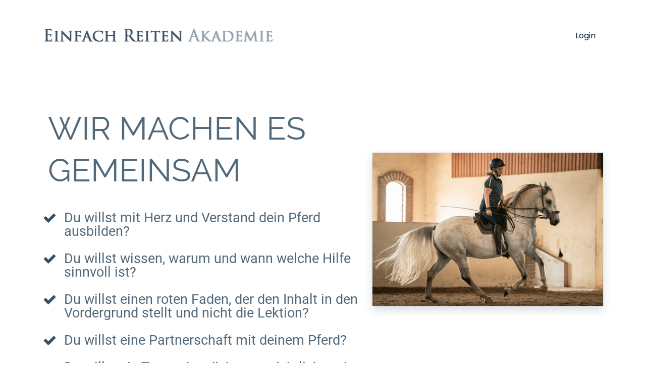

--- FILE ---
content_type: text/html; charset=UTF-8
request_url: https://akademie.einfachreiten.com/
body_size: 40843
content:
<!DOCTYPE html>
<html lang="de_DE">
  <head>
      <meta http-equiv="Content-Type" content="text/html; charset=UTF-8"/>
      <meta http-equiv="X-UA-Compatible" content="IE=edge"/>
      <meta name="viewport" content="width=device-width, initial-scale=1, maximum-scale=1">
      <meta property="og:type" content="website">
        <style type="text/css">@font-face{font-display:swap;font-family:Poppins;font-style:normal;font-weight:400;src:url(/assets/pgb/fonts/files/poppins-devanagari-400-normal.woff2) format("woff2"),url(/assets/pgb/fonts/files/poppins-all-400-normal.woff) format("woff");unicode-range:u+0900-097f,u+1cd0-1cf6,u+1cf8-1cf9,u+200c-200d,u+20a8,u+20b9,u+25cc,u+a830-a839,u+a8e0-a8fb}@font-face{font-display:swap;font-family:Poppins;font-style:normal;font-weight:400;src:url(/assets/pgb/fonts/files/poppins-latin-ext-400-normal.woff2) format("woff2"),url(/assets/pgb/fonts/files/poppins-all-400-normal.woff) format("woff");unicode-range:u+0100-024f,u+0259,u+1e??,u+2020,u+20a0-20ab,u+20ad-20cf,u+2113,u+2c60-2c7f,u+a720-a7ff}@font-face{font-display:swap;font-family:Poppins;font-style:normal;font-weight:400;src:url(/assets/pgb/fonts/files/poppins-latin-400-normal.woff2) format("woff2"),url(/assets/pgb/fonts/files/poppins-all-400-normal.woff) format("woff");unicode-range:u+00??,u+0131,u+0152-0153,u+02bb-02bc,u+02c6,u+02da,u+02dc,u+2000-206f,u+2074,u+20ac,u+2122,u+2191,u+2193,u+2212,u+2215,u+feff,u+fffd}
/*# sourceMappingURL=index.css.map?3fbfda9514461b1170f3*/@font-face{font-display:swap;font-family:Raleway;font-style:normal;font-weight:400;src:url(/assets/pgb/fonts/files/raleway-cyrillic-ext-400-normal.woff2) format("woff2"),url(/assets/pgb/fonts/files/raleway-all-400-normal.woff) format("woff");unicode-range:u+0460-052f,u+1c80-1c88,u+20b4,u+2de0-2dff,u+a640-a69f,u+fe2e-fe2f}@font-face{font-display:swap;font-family:Raleway;font-style:normal;font-weight:400;src:url(/assets/pgb/fonts/files/raleway-cyrillic-400-normal.woff2) format("woff2"),url(/assets/pgb/fonts/files/raleway-all-400-normal.woff) format("woff");unicode-range:u+0400-045f,u+0490-0491,u+04b0-04b1,u+2116}@font-face{font-display:swap;font-family:Raleway;font-style:normal;font-weight:400;src:url(/assets/pgb/fonts/files/raleway-vietnamese-400-normal.woff2) format("woff2"),url(/assets/pgb/fonts/files/raleway-all-400-normal.woff) format("woff");unicode-range:u+0102-0103,u+0110-0111,u+0128-0129,u+0168-0169,u+01a0-01a1,u+01af-01b0,u+1ea0-1ef9,u+20ab}@font-face{font-display:swap;font-family:Raleway;font-style:normal;font-weight:400;src:url(/assets/pgb/fonts/files/raleway-latin-ext-400-normal.woff2) format("woff2"),url(/assets/pgb/fonts/files/raleway-all-400-normal.woff) format("woff");unicode-range:u+0100-024f,u+0259,u+1e??,u+2020,u+20a0-20ab,u+20ad-20cf,u+2113,u+2c60-2c7f,u+a720-a7ff}@font-face{font-display:swap;font-family:Raleway;font-style:normal;font-weight:400;src:url(/assets/pgb/fonts/files/raleway-latin-400-normal.woff2) format("woff2"),url(/assets/pgb/fonts/files/raleway-all-400-normal.woff) format("woff");unicode-range:u+00??,u+0131,u+0152-0153,u+02bb-02bc,u+02c6,u+02da,u+02dc,u+2000-206f,u+2074,u+20ac,u+2122,u+2191,u+2193,u+2212,u+2215,u+feff,u+fffd}
/*# sourceMappingURL=index.css.map?bad1f5e70c5b589b153e*/@font-face{font-display:swap;font-family:Roboto;font-style:normal;font-weight:400;src:url(/assets/pgb/fonts/files/roboto-cyrillic-ext-400-normal.woff2) format("woff2"),url(/assets/pgb/fonts/files/roboto-all-400-normal.woff) format("woff");unicode-range:u+0460-052f,u+1c80-1c88,u+20b4,u+2de0-2dff,u+a640-a69f,u+fe2e-fe2f}@font-face{font-display:swap;font-family:Roboto;font-style:normal;font-weight:400;src:url(/assets/pgb/fonts/files/roboto-cyrillic-400-normal.woff2) format("woff2"),url(/assets/pgb/fonts/files/roboto-all-400-normal.woff) format("woff");unicode-range:u+0400-045f,u+0490-0491,u+04b0-04b1,u+2116}@font-face{font-display:swap;font-family:Roboto;font-style:normal;font-weight:400;src:url(/assets/pgb/fonts/files/roboto-greek-ext-400-normal.woff2) format("woff2"),url(/assets/pgb/fonts/files/roboto-all-400-normal.woff) format("woff");unicode-range:u+1f??}@font-face{font-display:swap;font-family:Roboto;font-style:normal;font-weight:400;src:url(/assets/pgb/fonts/files/roboto-greek-400-normal.woff2) format("woff2"),url(/assets/pgb/fonts/files/roboto-all-400-normal.woff) format("woff");unicode-range:u+0370-03ff}@font-face{font-display:swap;font-family:Roboto;font-style:normal;font-weight:400;src:url(/assets/pgb/fonts/files/roboto-vietnamese-400-normal.woff2) format("woff2"),url(/assets/pgb/fonts/files/roboto-all-400-normal.woff) format("woff");unicode-range:u+0102-0103,u+0110-0111,u+0128-0129,u+0168-0169,u+01a0-01a1,u+01af-01b0,u+1ea0-1ef9,u+20ab}@font-face{font-display:swap;font-family:Roboto;font-style:normal;font-weight:400;src:url(/assets/pgb/fonts/files/roboto-latin-ext-400-normal.woff2) format("woff2"),url(/assets/pgb/fonts/files/roboto-all-400-normal.woff) format("woff");unicode-range:u+0100-024f,u+0259,u+1e??,u+2020,u+20a0-20ab,u+20ad-20cf,u+2113,u+2c60-2c7f,u+a720-a7ff}@font-face{font-display:swap;font-family:Roboto;font-style:normal;font-weight:400;src:url(/assets/pgb/fonts/files/roboto-latin-400-normal.woff2) format("woff2"),url(/assets/pgb/fonts/files/roboto-all-400-normal.woff) format("woff");unicode-range:u+00??,u+0131,u+0152-0153,u+02bb-02bc,u+02c6,u+02da,u+02dc,u+2000-206f,u+2074,u+20ac,u+2122,u+2191,u+2193,u+2212,u+2215,u+feff,u+fffd}
/*# sourceMappingURL=index.css.map?5915dcc337d9b938eff4*/</style>
        <style type="text/css">/*! normalize.css v3.0.3 | MIT License | github.com/necolas/normalize.css */html{-ms-text-size-adjust:100%;-webkit-text-size-adjust:100%;font-family:sans-serif}body{margin:0}article,aside,details,figcaption,figure,footer,header,hgroup,main,menu,nav,section,summary{display:block}audio,canvas,progress,video{display:inline-block;vertical-align:initial}audio:not([controls]){display:none;height:0}[hidden],template{display:none}a{background-color:#0000}a:active,a:hover{outline:0}abbr[title]{border-bottom:none;text-decoration:underline;-webkit-text-decoration:underline dotted;text-decoration:underline dotted}b,strong{font-weight:700}dfn{font-style:italic}h1{font-size:2em;margin:.67em 0}mark{background:#ff0;color:#000}small{font-size:80%}sub,sup{font-size:75%;line-height:0;position:relative;vertical-align:initial}sup{top:-.5em}sub{bottom:-.25em}img{border:0}svg:not(:root){overflow:hidden}figure{margin:1em 40px}hr{box-sizing:initial;height:0}pre{overflow:auto}code,kbd,pre,samp{font-family:monospace,monospace;font-size:1em}button,input,optgroup,select,textarea{color:inherit;font:inherit;margin:0}button{overflow:visible}button,select{text-transform:none}button,html input[type=button],input[type=reset],input[type=submit]{-webkit-appearance:button;cursor:pointer}button[disabled],html input[disabled]{cursor:default}button::-moz-focus-inner,input::-moz-focus-inner{border:0;padding:0}input{line-height:normal}input[type=checkbox],input[type=radio]{box-sizing:border-box;padding:0}input[type=number]::-webkit-inner-spin-button,input[type=number]::-webkit-outer-spin-button{height:auto}input[type=search]{-webkit-appearance:textfield;box-sizing:initial}input[type=search]::-webkit-search-cancel-button,input[type=search]::-webkit-search-decoration{-webkit-appearance:none}fieldset{border:1px solid silver;margin:0 2px;padding:.35em .625em .75em}legend{border:0;padding:0}textarea{overflow:auto}optgroup{font-weight:700}table{border-collapse:collapse;border-spacing:0}td,th{padding:0}*,:after,:before{box-sizing:border-box}html{-webkit-tap-highlight-color:rgba(0,0,0,0);font-size:10px}body{background-color:#fff;color:#333;font-family:Helvetica Neue,Helvetica,Arial,sans-serif;font-size:14px;line-height:1.428571429}button,input,select,textarea{font-family:inherit;font-size:inherit;line-height:inherit}a{color:#337ab7;-webkit-text-decoration:none;text-decoration:none}a:focus,a:hover{color:#23527c;-webkit-text-decoration:underline;text-decoration:underline}a:focus{outline:5px auto -webkit-focus-ring-color;outline-offset:-2px}figure{margin:0}img{vertical-align:middle}.img-responsive{display:block;height:auto;max-width:100%}.img-rounded{border-radius:6px}.img-thumbnail{background-color:#fff;border:1px solid #ddd;border-radius:4px;display:inline-block;height:auto;line-height:1.428571429;max-width:100%;padding:4px;transition:all .2s ease-in-out}.img-circle{border-radius:50%}hr{border:0;border-top:1px solid #eee;margin-bottom:20px;margin-top:20px}.sr-only{clip:rect(0,0,0,0);border:0;height:1px;margin:-1px;overflow:hidden;padding:0;position:absolute;width:1px}.sr-only-focusable:active,.sr-only-focusable:focus{clip:auto;height:auto;margin:0;overflow:visible;position:static;width:auto}[role=button]{cursor:pointer}.h1,.h2,.h3,.h4,.h5,.h6,h1,h2,h3,h4,h5,h6{color:inherit;font-family:inherit;font-weight:500;line-height:1.1}.h1 .small,.h1 small,.h2 .small,.h2 small,.h3 .small,.h3 small,.h4 .small,.h4 small,.h5 .small,.h5 small,.h6 .small,.h6 small,h1 .small,h1 small,h2 .small,h2 small,h3 .small,h3 small,h4 .small,h4 small,h5 .small,h5 small,h6 .small,h6 small{color:#777;font-weight:400;line-height:1}.h1,.h2,.h3,h1,h2,h3{margin-bottom:10px;margin-top:20px}.h1 .small,.h1 small,.h2 .small,.h2 small,.h3 .small,.h3 small,h1 .small,h1 small,h2 .small,h2 small,h3 .small,h3 small{font-size:65%}.h4,.h5,.h6,h4,h5,h6{margin-bottom:10px;margin-top:10px}.h4 .small,.h4 small,.h5 .small,.h5 small,.h6 .small,.h6 small,h4 .small,h4 small,h5 .small,h5 small,h6 .small,h6 small{font-size:75%}.h1,h1{font-size:36px}.h2,h2{font-size:30px}.h3,h3{font-size:24px}.h4,h4{font-size:18px}.h5,h5{font-size:14px}.h6,h6{font-size:12px}p{margin:0 0 10px}.lead{font-size:16px;font-weight:300;line-height:1.4;margin-bottom:20px}@media(min-width:768px){.lead{font-size:21px}}.small,small{font-size:85%}.mark,mark{background-color:#fcf8e3;padding:.2em}.text-left{text-align:left}.text-right{text-align:right}.text-center{text-align:center}.text-justify{text-align:justify}.text-nowrap{white-space:nowrap}.text-lowercase{text-transform:lowercase}.initialism,.text-uppercase{text-transform:uppercase}.text-capitalize{text-transform:capitalize}.text-muted{color:#777}.text-primary{color:#337ab7}a.text-primary:focus,a.text-primary:hover{color:#286090}.text-success{color:#3c763d}a.text-success:focus,a.text-success:hover{color:#2b542c}.text-info{color:#31708f}a.text-info:focus,a.text-info:hover{color:#245269}.text-warning{color:#8a6d3b}a.text-warning:focus,a.text-warning:hover{color:#66512c}.text-danger{color:#a94442}a.text-danger:focus,a.text-danger:hover{color:#843534}.bg-primary{background-color:#337ab7;color:#fff}a.bg-primary:focus,a.bg-primary:hover{background-color:#286090}.bg-success{background-color:#dff0d8}a.bg-success:focus,a.bg-success:hover{background-color:#c1e2b3}.bg-info{background-color:#d9edf7}a.bg-info:focus,a.bg-info:hover{background-color:#afd9ee}.bg-warning{background-color:#fcf8e3}a.bg-warning:focus,a.bg-warning:hover{background-color:#f7ecb5}.bg-danger{background-color:#f2dede}a.bg-danger:focus,a.bg-danger:hover{background-color:#e4b9b9}.page-header{border-bottom:1px solid #eee;margin:40px 0 20px;padding-bottom:9px}ol,ul{margin-bottom:10px;margin-top:0}ol ol,ol ul,ul ol,ul ul{margin-bottom:0}.list-inline,.list-unstyled{list-style:none;padding-left:0}.list-inline{margin-left:-5px}.list-inline>li{display:inline-block;padding-left:5px;padding-right:5px}dl{margin-bottom:20px;margin-top:0}dd,dt{line-height:1.428571429}dt{font-weight:700}dd{margin-left:0}.dl-horizontal dd:after,.dl-horizontal dd:before{content:" ";display:table}.dl-horizontal dd:after{clear:both}@media(min-width:768px){.dl-horizontal dt{clear:left;float:left;overflow:hidden;text-align:right;text-overflow:ellipsis;white-space:nowrap;width:160px}.dl-horizontal dd{margin-left:180px}}abbr[data-original-title],abbr[title]{cursor:help}.initialism{font-size:90%}blockquote{border-left:5px solid #eee;font-size:17.5px;margin:0 0 20px;padding:10px 20px}blockquote ol:last-child,blockquote p:last-child,blockquote ul:last-child{margin-bottom:0}blockquote .small,blockquote footer,blockquote small{color:#777;display:block;font-size:80%;line-height:1.428571429}blockquote .small:before,blockquote footer:before,blockquote small:before{content:"— "}.blockquote-reverse,blockquote.pull-right{border-left:0;border-right:5px solid #eee;padding-left:0;padding-right:15px;text-align:right}.blockquote-reverse .small:before,.blockquote-reverse footer:before,.blockquote-reverse small:before,blockquote.pull-right .small:before,blockquote.pull-right footer:before,blockquote.pull-right small:before{content:""}.blockquote-reverse .small:after,.blockquote-reverse footer:after,.blockquote-reverse small:after,blockquote.pull-right .small:after,blockquote.pull-right footer:after,blockquote.pull-right small:after{content:" —"}address{font-style:normal;line-height:1.428571429;margin-bottom:20px}.clearfix:after,.clearfix:before{content:" ";display:table}.clearfix:after{clear:both}.center-block{display:block;margin-left:auto;margin-right:auto}.pull-right{float:right!important}.pull-left{float:left!important}.hide{display:none!important}.show{display:block!important}.invisible{visibility:hidden}.text-hide{background-color:#0000;border:0;color:#0000;font:0/0 a;text-shadow:none}.hidden{display:none!important}.affix{position:fixed}.visible-lg,.visible-lg-block,.visible-lg-inline,.visible-lg-inline-block,.visible-md,.visible-md-block,.visible-md-inline,.visible-md-inline-block,.visible-sm,.visible-sm-block,.visible-sm-inline,.visible-sm-inline-block,.visible-xs,.visible-xs-block,.visible-xs-inline,.visible-xs-inline-block{display:none!important}@media(max-width:767px){.visible-xs{display:block!important}table.visible-xs{display:table!important}tr.visible-xs{display:table-row!important}td.visible-xs,th.visible-xs{display:table-cell!important}.visible-xs-block{display:block!important}.visible-xs-inline{display:inline!important}.visible-xs-inline-block{display:inline-block!important}}@media(min-width:768px)and (max-width:991px){.visible-sm{display:block!important}table.visible-sm{display:table!important}tr.visible-sm{display:table-row!important}td.visible-sm,th.visible-sm{display:table-cell!important}.visible-sm-block{display:block!important}.visible-sm-inline{display:inline!important}.visible-sm-inline-block{display:inline-block!important}}@media(min-width:992px)and (max-width:1199px){.visible-md{display:block!important}table.visible-md{display:table!important}tr.visible-md{display:table-row!important}td.visible-md,th.visible-md{display:table-cell!important}.visible-md-block{display:block!important}.visible-md-inline{display:inline!important}.visible-md-inline-block{display:inline-block!important}}@media(min-width:1200px){.visible-lg{display:block!important}table.visible-lg{display:table!important}tr.visible-lg{display:table-row!important}td.visible-lg,th.visible-lg{display:table-cell!important}.visible-lg-block{display:block!important}.visible-lg-inline{display:inline!important}.visible-lg-inline-block{display:inline-block!important}}@media(max-width:767px){.hidden-xs{display:none!important}}@media(min-width:768px)and (max-width:991px){.hidden-sm{display:none!important}}@media(min-width:992px)and (max-width:1199px){.hidden-md{display:none!important}}@media(min-width:1200px){.hidden-lg{display:none!important}}.visible-print{display:none!important}@media print{.visible-print{display:block!important}table.visible-print{display:table!important}tr.visible-print{display:table-row!important}td.visible-print,th.visible-print{display:table-cell!important}}.visible-print-block{display:none!important}@media print{.visible-print-block{display:block!important}}.visible-print-inline{display:none!important}@media print{.visible-print-inline{display:inline!important}}.visible-print-inline-block{display:none!important}@media print{.visible-print-inline-block{display:inline-block!important}.hidden-print{display:none!important}}html{min-height:100%;scroll-behavior:smooth}body{-webkit-font-smoothing:antialiased;font-family:Roboto,Roboto-fallback;height:100%;overflow-wrap:break-word}@media only screen and (max-width:991px){body{position:relative}}h1,h2,p{margin-bottom:0}.pgb-component{display:block;position:relative;text-align:center;width:100%}.pgb-component:after{clear:both;content:" ";display:table}div.pgb-component.form{padding:2%}@media(max-width:800px){body .pgb-desktop-only{display:none!important}}@media(min-width:801px){body .pgb-mobile-only{display:none!important}}#pgb-bottom-holder,#pgb-top-holder{left:0;position:fixed;right:0;z-index:100000}#pgb-top-holder{top:0}#pgb-bottom-holder{bottom:0}:root{--ds-elements-gradient:linear-gradient(264.11deg,#c691ef 0.13%,var(--ds-elements-P300) 106.78%);--ds-elements-N500:#1f2529;--ds-elements-N400:#414c54;--ds-elements-N300:#758b9c;--ds-elements-N200:#ced9e0;--ds-elements-N100:#f0f4f7;--ds-elements-N50:#f9fbfc;--ds-elements-N0:#fff;--ds-elements-P500:#0e4d8c;--ds-elements-P400:#146dc7;--ds-elements-P300:#3988e3;--ds-elements-P200:#5693e3;--ds-elements-P100:#c4dff5;--ds-elements-P100-30:#c4dff54c;--ds-elements-P50:#f3f9fd;--ds-elements-E500:#8a3c2c;--ds-elements-E400:#b34f39;--ds-elements-E300:#d3644d;--ds-elements-E200:#e09382;--ds-elements-E100:#f7e3df;--ds-elements-E50:#fbf3f1;--ds-elements-S500:#1c6b5a;--ds-elements-S400:#248c76;--ds-elements-S300:#2eb296;--ds-elements-S200:#78bfb0;--ds-elements-S100:#d5f0ea;--ds-elements-S50:#eef9f7;--ds-elements-W500:#997a26;--ds-elements-W400:#ab882b;--ds-elements-W300:#f5c647;--ds-elements-W200:#efd58b;--ds-elements-W100:#f9efd3;--ds-elements-W50:#fdf9ee;--ds-elements-box-shadow-300:0px 4px 6px #31373c80;--ds-elements-box-shadow-200:0px 2px 4px #31373c40;--ds-elements-box-shadow-100:0px 1px 2px #31373c33;--ds-elements-font-family-sans-serif:Roboto,"Helvetica Neue",Helvetica,Arial,sans-serif;--ds-elements-font-family-monospace:SFMono-Regular,Menlo,Monaco,Consolas,"Liberation Mono","Courier New",monospace;--ds-elements-text-color-N500:var(--ds-elements-N500);--ds-elements-text-color-N400:var(--ds-elements-N400);--ds-elements-text-color-N300:var(--ds-elements-N300);--ds-elements-text-color-N0:var(--ds-elements-N0);--ds-elements-text-color-N100:#d9dbdd;--ds-elements-text-color-N200:#b3b7bb;--ds-elements-link-enabled:var(--ds-elements-P400);--ds-elements-link-disabled:var(--ds-elements-P200);--ds-elements-link-hover:var(--ds-elements-P500);--ds-elements-border-radius-sm:2px;--ds-elements-margin-xs:3px;--ds-elements-margin-s:5px;--ds-elements-margin-m:10px;--ds-elements-margin-l:15px;--ds-elements-margin-xl:20px;--ds-elements-margin-xxl:40px;--pgb-color-primary:#409dff;--pgb-color-secondary:#0ad6c7;--pgb-color-text:#fff;--pgb-color-background:#04253e}.pgb-align-left{margin-left:0!important;margin-right:auto!important}.pgb-align-center{margin-left:auto!important;margin-right:auto!important}.pgb-align-right{margin-left:auto!important;margin-right:0!important}.pgb-background-image-position-select-full-paralax{background-attachment:fixed!important;background-position:top!important;background-repeat:repeat,repeat,repeat-y!important;background-size:cover!important;-webkit-background-size:cover!important}@supports(-webkit-overflow-scrolling:touch){.pgb-background-image-position-select-full-paralax{background-attachment:scroll!important}}.pgb-background-image-position-select-full-width{background-repeat:repeat-y,no-repeat,repeat-y!important;background-size:100% auto!important;-webkit-background-size:100% auto!important}.pgb-background-image-position-select-full-width-height{background-repeat:repeat-y,no-repeat,repeat-y!important;background-size:100% auto!important;-webkit-background-size:100% 100%!important}.pgb-background-image-position-select-no-repeat{background-repeat:repeat-y,no-repeat,repeat-y!important}.pgb-background-image-position-select-repeat{background-repeat:repeat-y,repeat,repeat-y!important}.pgb-background-image-position-select-repeat-horizontally{background-repeat:repeat-x,repeat-x,repeat-x!important}.pgb-background-image-position-select-repeat-vertically{background-repeat:repeat-y,repeat-y,repeat-y!important}.pgb-background-image-position-select-repeat-horizontally-top{background-position:top!important;background-repeat:repeat-y,repeat-x,repeat-y!important}.pgb-background-image-position-select-repeat-horizontally-bottom{background-position:bottom!important;background-repeat:repeat-y,repeat-x,repeat-y!important}@media(orientation:landscape){.pgb-background-image:not(.lazyload){--pgb-background-image-url:var(--pgb-background-image-url-sm-low)}}@media(orientation:landscape)and (min-resolution:200dpi){.pgb-background-image:not(.lazyload){--pgb-background-image-url:var(--pgb-background-image-url-sm-high)}}@media(orientation:landscape)and (min-width:448px)and (max-width:1200px){.pgb-background-image:not(.lazyload){--pgb-background-image-url:var(--pgb-background-image-url-md-low)}}@media(orientation:landscape)and (min-width:448px)and (max-width:1200px)and (min-resolution:200dpi){.pgb-background-image:not(.lazyload){--pgb-background-image-url:var(--pgb-background-image-url-md-high)}}@media(orientation:landscape)and (min-width:1201px)and (max-width:3200px){.pgb-background-image:not(.lazyload){--pgb-background-image-url:var(--pgb-background-image-url-big)}}@media(orientation:landscape)and (min-width:1201px)and (max-width:3200px)and (min-resolution:200dpi),(orientation:landscape)and (min-width:3201px){.pgb-background-image:not(.lazyload){--pgb-background-image-url:var(--pgb-background-image-url-noresize)}}@media(orientation:portrait){.pgb-background-image:not(.lazyload){--pgb-background-image-url:var(--pgb-background-image-url-sm-low)}}@media(orientation:portrait)and (min-resolution:200dpi){.pgb-background-image:not(.lazyload){--pgb-background-image-url:var(--pgb-background-image-url-sm-high)}}@media(orientation:portrait)and (min-height:448px)and (max-height:1200px){.pgb-background-image:not(.lazyload){--pgb-background-image-url:var(--pgb-background-image-url-md-low)}}@media(orientation:portrait)and (min-height:448px)and (max-height:1200px)and (min-resolution:200dpi){.pgb-background-image:not(.lazyload){--pgb-background-image-url:var(--pgb-background-image-url-md-high)}}@media(orientation:portrait)and (min-height:1201px)and (max-height:3200px){.pgb-background-image:not(.lazyload){--pgb-background-image-url:var(--pgb-background-image-url-big)}}@media(orientation:portrait)and (min-height:1201px)and (max-height:3200px)and (min-resolution:200dpi),(orientation:portrait)and (min-height:3201px){.pgb-background-image:not(.lazyload){--pgb-background-image-url:var(--pgb-background-image-url-noresize)}}.pgb-background-image{--pgb-background-image-bg-color:none;--pgb-background-image-overlay-color:none;--pgb-background-image-url:none;--pgb-background-image-url-sm-low:none;--pgb-background-image-url-sm-high:none;--pgb-background-image-url-md-low:none;--pgb-background-image-url-md-high:none;--pgb-background-image-url-big:none;--pgb-background-image-url-noresize:none;--pgb-background-image:var(--pgb-background-image-overlay-color),var(--pgb-background-image-url),var(--pgb-background-image-bg-color);background-image:var(--pgb-background-image)}
/*# sourceMappingURL=legacy-critical.css.map?c035cb39f31325c0d869*/</style>
        <style type="text/css">.no-shadow{box-shadow:none!important}.light-shadow{box-shadow:0 0 1px #04253e14,0 2px 4px #04253e29!important}a.light-shadow:hover,a.light-shadow:focus,a .light-shadow:hover,a .light-shadow:focus,button.light-shadow:hover,button.light-shadow:focus{box-shadow:0 0 2px #04253e1f,0 3px 6px #04253e33!important}a.light-shadow:active,a .light-shadow:active,button.light-shadow:active{box-shadow:0 0 1px #04253e14,0 2px 4px #04253e29!important}.medium-shadow{box-shadow:0 0 2px #04253e14,0 4px 8px #04253e29!important}a.medium-shadow:hover,a.medium-shadow:focus,a .medium-shadow:hover,a .medium-shadow:focus,button.medium-shadow:hover,button.medium-shadow:focus{box-shadow:0 0 4px #04253e1f,0 6px 12px #04253e33!important}a.medium-shadow:active,a .medium-shadow:active,button.medium-shadow:active{box-shadow:0 0 2px #04253e14,0 4px 8px #04253e29!important}.strong-shadow{box-shadow:0 0 4px #04253e14,0 8px 16px #04253e29!important}a.strong-shadow:hover,a.strong-shadow:focus,a .strong-shadow:hover,a .strong-shadow:focus,button.strong-shadow:hover,button.strong-shadow:focus{box-shadow:0 0 6px #04253e1f,0 12px 24px #04253e33!important}a.strong-shadow:active,a .strong-shadow:active,button.strong-shadow:active{box-shadow:0 0 4px #04253e14,0 8px 16px #04253e29!important}.blurred-shadow{box-shadow:0 0 8px #04253e14,0 16px 24px #04253e29!important}a.blurred-shadow:hover,a.blurred-shadow:focus,a .blurred-shadow:hover,a .blurred-shadow:focus,button.blurred-shadow:hover,button.blurred-shadow:focus{box-shadow:0 0 12px #04253e1f,0 20px 32px #04253e33!important}a.blurred-shadow:active,a .blurred-shadow:active,button.blurred-shadow:active{box-shadow:0 0 8px #04253e14,0 16px 24px #04253e29!important}.pgb-box-shadow-picker-light{-webkit-box-shadow:0 1px 5px rgba(0,0,0,.2);-moz-box-shadow:0 1px 5px rgba(0,0,0,.2);box-shadow:0 1px 5px #0003}.pgb-box-shadow-picker-full{-webkit-box-shadow:0 2px 5px 2px rgba(0,0,0,.3);-moz-box-shadow:0 2px 5px 2px rgba(0,0,0,.3);box-shadow:0 2px 5px 2px #0000004d}.pgb-box-shadow-picker-dark{-webkit-box-shadow:0 2px 5px 2px rgba(0,0,0,.4);-moz-box-shadow:0 2px 5px 2px rgba(0,0,0,.4);box-shadow:0 2px 5px 2px #0006}.pgb-border-radius-edges-top{border-bottom-left-radius:0!important;border-bottom-right-radius:0!important}.pgb-border-radius-edges-bottom{border-top-left-radius:0!important;border-top-right-radius:0!important}.pgb-section{margin-left:auto;margin-right:auto}.pgb-section-1:not(.pgb-js-stick-top):not(.pgb-js-stick-bottom){max-width:1120px}.pgb-section-rows-1 .pgb-row{max-width:1120px!important}.pgb-section-2:not(.pgb-js-stick-top):not(.pgb-js-stick-bottom){max-width:960px}.pgb-section-rows-2 .pgb-row{max-width:960px!important}.pgb-section-3:not(.pgb-js-stick-top):not(.pgb-js-stick-bottom){max-width:720px}.pgb-section-rows-3 .pgb-row{max-width:720px!important}.pgb-section-4:not(.pgb-js-stick-top):not(.pgb-js-stick-bottom){max-width:550px}.pgb-section-rows-4 .pgb-row{max-width:550px}

.pgb-row{position:relative;margin-left:0;margin-right:0}.pgb-row.resizing{cursor:col-resize}.pgb-row.resizing *{pointer-events:none;user-select:none}.pgb-row .column-separator{opacity:0;position:absolute;cursor:ew-resize;top:0;z-index:1;height:100%;width:20px}.pgb-row .column-separator.visible{opacity:1}.pgb-row .column-separator .column-separator-line{top:0;left:9px;width:2px;height:100%;background-color:#3988e3}.pgb-row .column-separator .column-separator-handle{opacity:0;position:absolute;top:calc(50% - 15px);left:-4px;height:30px;width:10px;background:#3988e3;border-radius:3px;color:#fff;text-align:center;padding-top:5px}.pgb-row .column-separator .column-separator-handle.visible{opacity:1}

#page>.pgb-column{float:none!important}.column-settings{position:absolute;z-index:200;top:3px;left:5px;width:32px;height:32px;border-radius:2px;display:flex;justify-content:center;align-items:center;border:0;background:var(--ds-elements-N300)}.column-settings:hover{background:var(--ds-elements-N400)}

.pgb-image-radius-select-rounded{border-radius:5px}.pgb-image-radius-select-circle{border-radius:50%!important}.pbg-grey-scale{filter:grayscale(100%);-webkit-filter:grayscale(100%);transition:all .6s ease}.component-image{position:relative;width:100%;display:flex;height:auto;align-self:flex-start}.component-image img{display:block;max-width:100%;max-height:100%}.component-image img[src*="images/default-thumbnail.svg"]{max-width:none;width:100%}.component-image.image-pop-up-themes-default img{margin:auto}.component-image.image-pop-up-themes-1 img{background:#fff;padding:5px;border:2px solid grey;margin:auto}.component-image.image-pop-up-themes-2 img{background:#fff;padding:5px;border:2px solid grey;border-radius:5px;margin:auto}.component-image.image-pop-up-themes-3 img{background:#fff;padding:2px;border:2px solid grey;border-radius:5px;margin:auto;box-shadow:3px 3px 3px #aaa}.component-image.image-pop-up-themes-4 img{background:#fff;padding:2px;border:2px solid black;border-radius:5px;margin:auto}.component-image.image-pop-up-themes-5 img{background:#fff;border:2px solid black;margin:auto;box-shadow:3px 3px 3px #aaa}.component-image.image-pop-up-themes-6 img{background:#fff;border:2px solid darkgrey;margin:auto}.component-image.image-pop-up-themes-7 img{background:#fff;padding:3px;margin:auto;box-shadow:3px 3px 3px #aaa}.component-image.image-pop-up-themes-8 img{background:#aaa;padding:10px;margin:auto;border:1px solid black;border-radius:200px;box-shadow:3px 3px 3px #aaa}.component-image.image-pop-up-themes-9 img{background:#aaa;padding:10px;margin:auto;border:1px solid black;border-radius:10px;box-shadow:3px 3px 3px #aaa}.component-image.image-pop-up-themes-10 img{background:#fff;padding:10px;margin:auto;box-shadow:3px 3px 3px #aaa}.component-image.image-pop-up-themes-11 img{background:#fff;border:2px solid black;border-radius:10px;margin:auto;box-shadow:3px 3px 3px #aaa}.component-image.image-pop-up-themes-12 img{background:#fff;border:2px solid white;border-radius:10px;margin:auto;box-shadow:3px 3px 3px #aaa}.component-image.image-pop-up-themes-13 img{margin:auto;box-shadow:0 5px 3px #aaa}.component-image.image-pop-up-themes-14 img{background:#aaa;padding:10px;margin:auto;border:1px solid black;border-radius:50%;box-shadow:3px 3px 3px #aaa}body.scene .component-image{cursor:pointer}

.pgb-navigation-component .pgb-navigation-component-background,.pgb-navigation-component .pgb-navigation-component-closer,.pgb-navigation-component .pgb-navigation-component-opener,.pgb-navigation-component input[type=checkbox]{display:none}.pgb-navigation-component .pgb-navigation-component-mobile .pgb-navigation-component-logo img{max-width:100%}.pgb-navigation-component .account-settings .account-link{display:block;height:44px;width:44px}.pgb-navigation-component .account-settings .account-link .account-settings-link-text{display:none}.pgb-navigation-component .account-settings .account-link .account-image{border-radius:50%;display:inline;height:44px;-o-object-fit:cover;object-fit:cover;width:44px}.pgb-navigation-component.center-aligned.useHamburger .pgb-navigation-component-mobile{justify-content:center!important}.pgb-navigation-component.center-aligned ul.level-1{justify-content:center}.pgb-navigation-component.left-aligned.useHamburger .pgb-navigation-component-mobile{flex-direction:row}.pgb-navigation-component.left-aligned .pgb-navigation-component-closer{margin-right:auto}.pgb-navigation-component.left-aligned .pgb-navigation-component-list-inner{left:0}.pgb-navigation-component.right-aligned.useHamburger .pgb-navigation-component-mobile{flex-direction:row-reverse}.pgb-navigation-component.right-aligned ul.level-1{justify-content:flex-end}.pgb-navigation-component.right-aligned .pgb-navigation-component-closer{margin-left:auto}.pgb-navigation-component.right-aligned .pgb-navigation-component-mobile{flex-direction:row}.pgb-navigation-component.right-aligned .pgb-navigation-component-mobile .pgb-navigation-component-opener{margin-left:16px;margin-right:0}.pgb-navigation-component.right-aligned .pgb-navigation-component-list-inner{right:0}.pgb-navigation-component .nav-item{align-items:center;cursor:pointer;display:flex;flex-direction:row;gap:5px;justify-items:flex-start;width:100%}.pgb-navigation-component ul.level-1{flex-wrap:wrap}.pgb-navigation-component ul.level-1>li.open>.nav-item svg{transform:rotate(180deg)}.pgb-navigation-component ul.level-1>li.open ul.level-2{display:flex!important}.pgb-navigation-component ul.level-2>li.open>.nav-item svg{transform:rotate(180deg)}.pgb-navigation-component ul.level-2>li.open ul.level-3{display:flex!important}.pgb-navigation-component ul.level-2>li.open ul.level-3>li>a span{opacity:.8}.pgb-navigation-component ul.level-2,.pgb-navigation-component ul.level-3{flex-direction:column;list-style-type:none;margin:0;padding:0}.pgb-navigation-component .selected{font-weight:bolder}@keyframes opacity{0%{opacity:0}90%{opacity:0}to{opacity:1}}.scene:not(.mobile) .view-mode .pgb-navigation-component ul.level-1>li:hover>.nav-item svg,body:not(.mobile-view) .view-mode .pgb-navigation-component ul.level-1>li:hover>.nav-item svg{transform:rotate(180deg)}.scene:not(.mobile) .view-mode .pgb-navigation-component ul.level-1>li:hover ul.level-2,body:not(.mobile-view) .view-mode .pgb-navigation-component ul.level-1>li:hover ul.level-2{animation-duration:50ms;animation-name:opacity;display:flex!important}.scene.mobile .useHamburger input[type=checkbox]:checked~.pgb-navigation-component-list,body.mobile-view .useHamburger input[type=checkbox]:checked~.pgb-navigation-component-list{display:block}.scene.mobile .useHamburger .account-link,body.mobile-view .useHamburger .account-link{display:block;height:auto;width:auto}.scene.mobile .useHamburger .pgb-navigation-component-closer,.scene.mobile .useHamburger .pgb-navigation-component-opener,body.mobile-view .useHamburger .pgb-navigation-component-closer,body.mobile-view .useHamburger .pgb-navigation-component-opener{cursor:pointer;display:none;font-size:32px;height:44px;line-height:44px;margin-bottom:0;min-width:44px;text-align:center;width:44px}.scene.mobile .useHamburger .pgb-navigation-component-mobile,body.mobile-view .useHamburger .pgb-navigation-component-mobile{align-content:flex-start;align-items:center;display:flex;gap:16px;justify-content:space-between;width:100%}.scene.mobile .useHamburger .pgb-navigation-component-mobile .pgb-navigation-component-opener,body.mobile-view .useHamburger .pgb-navigation-component-mobile .pgb-navigation-component-opener{display:block}.scene.mobile .useHamburger .pgb-navigation-component-list,body.mobile-view .useHamburger .pgb-navigation-component-list{bottom:0;display:none;left:0;padding-top:8px;position:fixed;right:0;top:0;z-index:100}.scene.mobile .useHamburger .pgb-navigation-component-list .pgb-navigation-component-background,body.mobile-view .useHamburger .pgb-navigation-component-list .pgb-navigation-component-background{bottom:0;left:0;margin-bottom:0;position:absolute;right:0;top:0}.scene.mobile .useHamburger .pgb-navigation-component-list .pgb-navigation-component-list-inner,body.mobile-view .useHamburger .pgb-navigation-component-list .pgb-navigation-component-list-inner{bottom:0;overflow-y:auto;padding-top:8px;position:absolute;top:0;width:280px}.scene.mobile .useHamburger .pgb-navigation-component-list .pgb-navigation-component-list-inner .pgb-navigation-component-closer,body.mobile-view .useHamburger .pgb-navigation-component-list .pgb-navigation-component-list-inner .pgb-navigation-component-closer{display:block}.scene.mobile .useHamburger .pgb-navigation-component-list .pgb-navigation-component-list-inner ul.level-1,body.mobile-view .useHamburger .pgb-navigation-component-list .pgb-navigation-component-list-inner ul.level-1{margin-top:10px;padding-left:0}.scene.mobile .useHamburger .pgb-navigation-component-list .pgb-navigation-component-list-inner ul.level-1 li,body.mobile-view .useHamburger .pgb-navigation-component-list .pgb-navigation-component-list-inner ul.level-1 li{display:block;text-align:left}.scene.mobile .useHamburger .pgb-navigation-component-list .pgb-navigation-component-list-inner ul.level-1 li .nav-item,.scene.mobile .useHamburger .pgb-navigation-component-list .pgb-navigation-component-list-inner ul.level-1 li a,body.mobile-view .useHamburger .pgb-navigation-component-list .pgb-navigation-component-list-inner ul.level-1 li .nav-item,body.mobile-view .useHamburger .pgb-navigation-component-list .pgb-navigation-component-list-inner ul.level-1 li a{padding:13px 10px 13px 30px}.scene.mobile .useHamburger .pgb-navigation-component-list .pgb-navigation-component-list-inner ul.level-1 li a,body.mobile-view .useHamburger .pgb-navigation-component-list .pgb-navigation-component-list-inner ul.level-1 li a{display:block}.scene.mobile .useHamburger .pgb-navigation-component-list .pgb-navigation-component-list-inner ul.level-1 li a.account-link,body.mobile-view .useHamburger .pgb-navigation-component-list .pgb-navigation-component-list-inner ul.level-1 li a.account-link{align-items:center;display:flex;justify-content:flex-start}.scene.mobile .useHamburger .pgb-navigation-component-list .pgb-navigation-component-list-inner ul.level-1 li a.account-link .account-settings-link-text,body.mobile-view .useHamburger .pgb-navigation-component-list .pgb-navigation-component-list-inner ul.level-1 li a.account-link .account-settings-link-text{display:block;padding-left:10px}.scene.mobile .useHamburger .pgb-navigation-component-list .pgb-navigation-component-list-inner ul.level-1.show-divider li+li,body.mobile-view .useHamburger .pgb-navigation-component-list .pgb-navigation-component-list-inner ul.level-1.show-divider li+li{border-top:1px solid #909090}.scene.mobile .useHamburger ul.level-2,body.mobile-view .useHamburger ul.level-2{display:none}.scene.mobile .useHamburger ul.level-2 li .nav-item,.scene.mobile .useHamburger ul.level-2 li a,body.mobile-view .useHamburger ul.level-2 li .nav-item,body.mobile-view .useHamburger ul.level-2 li a{padding-left:50px!important}.scene.mobile .useHamburger ul.level-3,body.mobile-view .useHamburger ul.level-3{display:none}.scene.mobile .useHamburger ul.level-3 li .nav-item,.scene.mobile .useHamburger ul.level-3 li a,body.mobile-view .useHamburger ul.level-3 li .nav-item,body.mobile-view .useHamburger ul.level-3 li a{padding-left:70px!important}.scene .pgb-navigation-component:not(.useHamburger),.scene:not(.mobile) .pgb-navigation-component,body.desktop-view .pgb-navigation-component:not(.useHamburger),body.mobile-view .pgb-navigation-component:not(.useHamburger),body:not(.mobile-view) .pgb-navigation-component{align-content:flex-start;align-items:center;display:flex;flex-direction:row-reverse;justify-content:space-between}.scene .pgb-navigation-component:not(.useHamburger).right-aligned,.scene:not(.mobile) .pgb-navigation-component.right-aligned,body.desktop-view .pgb-navigation-component:not(.useHamburger).right-aligned,body.mobile-view .pgb-navigation-component:not(.useHamburger).right-aligned,body:not(.mobile-view) .pgb-navigation-component.right-aligned{flex-direction:row}.scene .pgb-navigation-component:not(.useHamburger).center-aligned .pgb-navigation-component-list,.scene:not(.mobile) .pgb-navigation-component.center-aligned .pgb-navigation-component-list,body.desktop-view .pgb-navigation-component:not(.useHamburger).center-aligned .pgb-navigation-component-list,body.mobile-view .pgb-navigation-component:not(.useHamburger).center-aligned .pgb-navigation-component-list,body:not(.mobile-view) .pgb-navigation-component.center-aligned .pgb-navigation-component-list{width:100%}.scene .pgb-navigation-component:not(.useHamburger).center-aligned ul.level-1,.scene:not(.mobile) .pgb-navigation-component.center-aligned ul.level-1,body.desktop-view .pgb-navigation-component:not(.useHamburger).center-aligned ul.level-1,body.mobile-view .pgb-navigation-component:not(.useHamburger).center-aligned ul.level-1,body:not(.mobile-view) .pgb-navigation-component.center-aligned ul.level-1{text-align:center}.scene .pgb-navigation-component:not(.useHamburger) ul.level-1,.scene:not(.mobile) .pgb-navigation-component ul.level-1,body.desktop-view .pgb-navigation-component:not(.useHamburger) ul.level-1,body.mobile-view .pgb-navigation-component:not(.useHamburger) ul.level-1,body:not(.mobile-view) .pgb-navigation-component ul.level-1{display:flex;flex-direction:row;float:none;font-size:0;list-style-type:none;margin:0;padding:0;width:100%}.scene .pgb-navigation-component:not(.useHamburger) ul.level-1>li,.scene:not(.mobile) .pgb-navigation-component ul.level-1>li,body.desktop-view .pgb-navigation-component:not(.useHamburger) ul.level-1>li,body.mobile-view .pgb-navigation-component:not(.useHamburger) ul.level-1>li,body:not(.mobile-view) .pgb-navigation-component ul.level-1>li{align-items:center;display:flex;flex-direction:row;gap:5px;padding:15px;position:relative;width:auto}.scene .pgb-navigation-component:not(.useHamburger) ul.level-1>li ul,.scene:not(.mobile) .pgb-navigation-component ul.level-1>li ul,body.desktop-view .pgb-navigation-component:not(.useHamburger) ul.level-1>li ul,body.mobile-view .pgb-navigation-component:not(.useHamburger) ul.level-1>li ul,body:not(.mobile-view) .pgb-navigation-component ul.level-1>li ul{display:none;width:100%}.scene .pgb-navigation-component:not(.useHamburger) ul.level-1>li svg,.scene:not(.mobile) .pgb-navigation-component ul.level-1>li svg,body.desktop-view .pgb-navigation-component:not(.useHamburger) ul.level-1>li svg,body.mobile-view .pgb-navigation-component:not(.useHamburger) ul.level-1>li svg,body:not(.mobile-view) .pgb-navigation-component ul.level-1>li svg{transition:transform .15s ease-in-out}.scene .pgb-navigation-component:not(.useHamburger) ul.level-1>li ul.level-2,.scene:not(.mobile) .pgb-navigation-component ul.level-1>li ul.level-2,body.desktop-view .pgb-navigation-component:not(.useHamburger) ul.level-1>li ul.level-2,body.mobile-view .pgb-navigation-component:not(.useHamburger) ul.level-1>li ul.level-2,body:not(.mobile-view) .pgb-navigation-component ul.level-1>li ul.level-2{background-color:#fff;border-radius:2px;box-shadow:0 8px 16px 0 rgba(4,37,62,.161),0 0 4px 0 rgba(4,37,62,.078);display:none;min-width:324px;padding-bottom:10px;padding-top:10px;position:absolute;top:calc(100% - 15px);z-index:1}.scene .pgb-navigation-component:not(.useHamburger) ul.level-1>li ul.level-2>li,.scene:not(.mobile) .pgb-navigation-component ul.level-1>li ul.level-2>li,body.desktop-view .pgb-navigation-component:not(.useHamburger) ul.level-1>li ul.level-2>li,body.mobile-view .pgb-navigation-component:not(.useHamburger) ul.level-1>li ul.level-2>li,body:not(.mobile-view) .pgb-navigation-component ul.level-1>li ul.level-2>li{align-items:flex-start;display:flex;flex-direction:column;gap:5px;text-align:left}.scene .pgb-navigation-component:not(.useHamburger) ul.level-1>li ul.level-2 li a,.scene:not(.mobile) .pgb-navigation-component ul.level-1>li ul.level-2 li a,body.desktop-view .pgb-navigation-component:not(.useHamburger) ul.level-1>li ul.level-2 li a,body.mobile-view .pgb-navigation-component:not(.useHamburger) ul.level-1>li ul.level-2 li a,body:not(.mobile-view) .pgb-navigation-component ul.level-1>li ul.level-2 li a{display:block}.scene .pgb-navigation-component:not(.useHamburger) ul.level-1>li ul.level-2 li .nav-item,.scene .pgb-navigation-component:not(.useHamburger) ul.level-1>li ul.level-2 li a,.scene:not(.mobile) .pgb-navigation-component ul.level-1>li ul.level-2 li .nav-item,.scene:not(.mobile) .pgb-navigation-component ul.level-1>li ul.level-2 li a,body.desktop-view .pgb-navigation-component:not(.useHamburger) ul.level-1>li ul.level-2 li .nav-item,body.desktop-view .pgb-navigation-component:not(.useHamburger) ul.level-1>li ul.level-2 li a,body.mobile-view .pgb-navigation-component:not(.useHamburger) ul.level-1>li ul.level-2 li .nav-item,body.mobile-view .pgb-navigation-component:not(.useHamburger) ul.level-1>li ul.level-2 li a,body:not(.mobile-view) .pgb-navigation-component ul.level-1>li ul.level-2 li .nav-item,body:not(.mobile-view) .pgb-navigation-component ul.level-1>li ul.level-2 li a{padding:13px 20px;width:100%}.scene .pgb-navigation-component:not(.useHamburger) ul.level-1>li ul.level-2 li li .nav-item,.scene .pgb-navigation-component:not(.useHamburger) ul.level-1>li ul.level-2 li li a,.scene:not(.mobile) .pgb-navigation-component ul.level-1>li ul.level-2 li li .nav-item,.scene:not(.mobile) .pgb-navigation-component ul.level-1>li ul.level-2 li li a,body.desktop-view .pgb-navigation-component:not(.useHamburger) ul.level-1>li ul.level-2 li li .nav-item,body.desktop-view .pgb-navigation-component:not(.useHamburger) ul.level-1>li ul.level-2 li li a,body.mobile-view .pgb-navigation-component:not(.useHamburger) ul.level-1>li ul.level-2 li li .nav-item,body.mobile-view .pgb-navigation-component:not(.useHamburger) ul.level-1>li ul.level-2 li li a,body:not(.mobile-view) .pgb-navigation-component ul.level-1>li ul.level-2 li li .nav-item,body:not(.mobile-view) .pgb-navigation-component ul.level-1>li ul.level-2 li li a{padding:13px 20px 13px 40px}.scene .pgb-navigation-component:not(.useHamburger) ul.level-1>li a:active,.scene .pgb-navigation-component:not(.useHamburger) ul.level-1>li a:hover,.scene .pgb-navigation-component:not(.useHamburger) ul.level-1>li a:link,.scene .pgb-navigation-component:not(.useHamburger) ul.level-1>li a:visited,.scene:not(.mobile) .pgb-navigation-component ul.level-1>li a:active,.scene:not(.mobile) .pgb-navigation-component ul.level-1>li a:hover,.scene:not(.mobile) .pgb-navigation-component ul.level-1>li a:link,.scene:not(.mobile) .pgb-navigation-component ul.level-1>li a:visited,body.desktop-view .pgb-navigation-component:not(.useHamburger) ul.level-1>li a:active,body.desktop-view .pgb-navigation-component:not(.useHamburger) ul.level-1>li a:hover,body.desktop-view .pgb-navigation-component:not(.useHamburger) ul.level-1>li a:link,body.desktop-view .pgb-navigation-component:not(.useHamburger) ul.level-1>li a:visited,body.mobile-view .pgb-navigation-component:not(.useHamburger) ul.level-1>li a:active,body.mobile-view .pgb-navigation-component:not(.useHamburger) ul.level-1>li a:hover,body.mobile-view .pgb-navigation-component:not(.useHamburger) ul.level-1>li a:link,body.mobile-view .pgb-navigation-component:not(.useHamburger) ul.level-1>li a:visited,body:not(.mobile-view) .pgb-navigation-component ul.level-1>li a:active,body:not(.mobile-view) .pgb-navigation-component ul.level-1>li a:hover,body:not(.mobile-view) .pgb-navigation-component ul.level-1>li a:link,body:not(.mobile-view) .pgb-navigation-component ul.level-1>li a:visited{position:relative;-webkit-text-decoration:none;text-decoration:none}
@media (max-width: 800px){body .pgb-mfs-10[data-v-59aa01ac]{font-size:10px!important}body .pgb-mfs-11[data-v-59aa01ac]{font-size:11px!important}body .pgb-mfs-12[data-v-59aa01ac]{font-size:12px!important}body .pgb-mfs-13[data-v-59aa01ac]{font-size:13px!important}body .pgb-mfs-14[data-v-59aa01ac]{font-size:14px!important}body .pgb-mfs-15[data-v-59aa01ac]{font-size:15px!important}body .pgb-mfs-16[data-v-59aa01ac]{font-size:16px!important}body .pgb-mfs-17[data-v-59aa01ac]{font-size:17px!important}body .pgb-mfs-18[data-v-59aa01ac]{font-size:18px!important}body .pgb-mfs-19[data-v-59aa01ac]{font-size:19px!important}body .pgb-mfs-20[data-v-59aa01ac]{font-size:20px!important}body .pgb-mfs-21[data-v-59aa01ac]{font-size:21px!important}body .pgb-mfs-22[data-v-59aa01ac]{font-size:22px!important}body .pgb-mfs-23[data-v-59aa01ac]{font-size:23px!important}body .pgb-mfs-24[data-v-59aa01ac]{font-size:24px!important}body .pgb-mfs-25[data-v-59aa01ac]{font-size:25px!important}body .pgb-mfs-26[data-v-59aa01ac]{font-size:26px!important}body .pgb-mfs-27[data-v-59aa01ac]{font-size:27px!important}body .pgb-mfs-28[data-v-59aa01ac]{font-size:28px!important}body .pgb-mfs-29[data-v-59aa01ac]{font-size:29px!important}body .pgb-mfs-30[data-v-59aa01ac]{font-size:30px!important}body .pgb-mfs-31[data-v-59aa01ac]{font-size:31px!important}body .pgb-mfs-32[data-v-59aa01ac]{font-size:32px!important}body .pgb-mfs-33[data-v-59aa01ac]{font-size:33px!important}body .pgb-mfs-34[data-v-59aa01ac]{font-size:34px!important}body .pgb-mfs-35[data-v-59aa01ac]{font-size:35px!important}body .pgb-mfs-36[data-v-59aa01ac]{font-size:36px!important}body .pgb-mfs-37[data-v-59aa01ac]{font-size:37px!important}body .pgb-mfs-38[data-v-59aa01ac]{font-size:38px!important}body .pgb-mfs-39[data-v-59aa01ac]{font-size:39px!important}body .pgb-mfs-40[data-v-59aa01ac]{font-size:40px!important}body .pgb-mfs-41[data-v-59aa01ac]{font-size:41px!important}body .pgb-mfs-42[data-v-59aa01ac]{font-size:42px!important}body .pgb-mfs-43[data-v-59aa01ac]{font-size:43px!important}body .pgb-mfs-44[data-v-59aa01ac]{font-size:44px!important}body .pgb-mfs-45[data-v-59aa01ac]{font-size:45px!important}body .pgb-mfs-46[data-v-59aa01ac]{font-size:46px!important}body .pgb-mfs-47[data-v-59aa01ac]{font-size:47px!important}body .pgb-mfs-48[data-v-59aa01ac]{font-size:48px!important}body .pgb-mfs-49[data-v-59aa01ac]{font-size:49px!important}body .pgb-mfs-50[data-v-59aa01ac]{font-size:50px!important}body .pgb-mfs-51[data-v-59aa01ac]{font-size:51px!important}body .pgb-mfs-52[data-v-59aa01ac]{font-size:52px!important}body .pgb-mfs-53[data-v-59aa01ac]{font-size:53px!important}body .pgb-mfs-54[data-v-59aa01ac]{font-size:54px!important}body .pgb-mfs-55[data-v-59aa01ac]{font-size:55px!important}body .pgb-mfs-56[data-v-59aa01ac]{font-size:56px!important}body .pgb-mfs-57[data-v-59aa01ac]{font-size:57px!important}body .pgb-mfs-58[data-v-59aa01ac]{font-size:58px!important}body .pgb-mfs-59[data-v-59aa01ac]{font-size:59px!important}body .pgb-mfs-60[data-v-59aa01ac]{font-size:60px!important}body .pgb-mfs-61[data-v-59aa01ac]{font-size:61px!important}body .pgb-mfs-62[data-v-59aa01ac]{font-size:62px!important}body .pgb-mfs-63[data-v-59aa01ac]{font-size:63px!important}body .pgb-mfs-64[data-v-59aa01ac]{font-size:64px!important}body .pgb-mfs-65[data-v-59aa01ac]{font-size:65px!important}body .pgb-mfs-66[data-v-59aa01ac]{font-size:66px!important}body .pgb-mfs-67[data-v-59aa01ac]{font-size:67px!important}body .pgb-mfs-68[data-v-59aa01ac]{font-size:68px!important}body .pgb-mfs-69[data-v-59aa01ac]{font-size:69px!important}body .pgb-mfs-70[data-v-59aa01ac]{font-size:70px!important}body .pgb-mfs-71[data-v-59aa01ac]{font-size:71px!important}body .pgb-mfs-72[data-v-59aa01ac]{font-size:72px!important}}.scene.mobile .pgb-mfs-10[data-v-59aa01ac]{font-size:10px!important}.scene.mobile .pgb-mfs-11[data-v-59aa01ac]{font-size:11px!important}.scene.mobile .pgb-mfs-12[data-v-59aa01ac]{font-size:12px!important}.scene.mobile .pgb-mfs-13[data-v-59aa01ac]{font-size:13px!important}.scene.mobile .pgb-mfs-14[data-v-59aa01ac]{font-size:14px!important}.scene.mobile .pgb-mfs-15[data-v-59aa01ac]{font-size:15px!important}.scene.mobile .pgb-mfs-16[data-v-59aa01ac]{font-size:16px!important}.scene.mobile .pgb-mfs-17[data-v-59aa01ac]{font-size:17px!important}.scene.mobile .pgb-mfs-18[data-v-59aa01ac]{font-size:18px!important}.scene.mobile .pgb-mfs-19[data-v-59aa01ac]{font-size:19px!important}.scene.mobile .pgb-mfs-20[data-v-59aa01ac]{font-size:20px!important}.scene.mobile .pgb-mfs-21[data-v-59aa01ac]{font-size:21px!important}.scene.mobile .pgb-mfs-22[data-v-59aa01ac]{font-size:22px!important}.scene.mobile .pgb-mfs-23[data-v-59aa01ac]{font-size:23px!important}.scene.mobile .pgb-mfs-24[data-v-59aa01ac]{font-size:24px!important}.scene.mobile .pgb-mfs-25[data-v-59aa01ac]{font-size:25px!important}.scene.mobile .pgb-mfs-26[data-v-59aa01ac]{font-size:26px!important}.scene.mobile .pgb-mfs-27[data-v-59aa01ac]{font-size:27px!important}.scene.mobile .pgb-mfs-28[data-v-59aa01ac]{font-size:28px!important}.scene.mobile .pgb-mfs-29[data-v-59aa01ac]{font-size:29px!important}.scene.mobile .pgb-mfs-30[data-v-59aa01ac]{font-size:30px!important}.scene.mobile .pgb-mfs-31[data-v-59aa01ac]{font-size:31px!important}.scene.mobile .pgb-mfs-32[data-v-59aa01ac]{font-size:32px!important}.scene.mobile .pgb-mfs-33[data-v-59aa01ac]{font-size:33px!important}.scene.mobile .pgb-mfs-34[data-v-59aa01ac]{font-size:34px!important}.scene.mobile .pgb-mfs-35[data-v-59aa01ac]{font-size:35px!important}.scene.mobile .pgb-mfs-36[data-v-59aa01ac]{font-size:36px!important}.scene.mobile .pgb-mfs-37[data-v-59aa01ac]{font-size:37px!important}.scene.mobile .pgb-mfs-38[data-v-59aa01ac]{font-size:38px!important}.scene.mobile .pgb-mfs-39[data-v-59aa01ac]{font-size:39px!important}.scene.mobile .pgb-mfs-40[data-v-59aa01ac]{font-size:40px!important}.scene.mobile .pgb-mfs-41[data-v-59aa01ac]{font-size:41px!important}.scene.mobile .pgb-mfs-42[data-v-59aa01ac]{font-size:42px!important}.scene.mobile .pgb-mfs-43[data-v-59aa01ac]{font-size:43px!important}.scene.mobile .pgb-mfs-44[data-v-59aa01ac]{font-size:44px!important}.scene.mobile .pgb-mfs-45[data-v-59aa01ac]{font-size:45px!important}.scene.mobile .pgb-mfs-46[data-v-59aa01ac]{font-size:46px!important}.scene.mobile .pgb-mfs-47[data-v-59aa01ac]{font-size:47px!important}.scene.mobile .pgb-mfs-48[data-v-59aa01ac]{font-size:48px!important}.scene.mobile .pgb-mfs-49[data-v-59aa01ac]{font-size:49px!important}.scene.mobile .pgb-mfs-50[data-v-59aa01ac]{font-size:50px!important}.scene.mobile .pgb-mfs-51[data-v-59aa01ac]{font-size:51px!important}.scene.mobile .pgb-mfs-52[data-v-59aa01ac]{font-size:52px!important}.scene.mobile .pgb-mfs-53[data-v-59aa01ac]{font-size:53px!important}.scene.mobile .pgb-mfs-54[data-v-59aa01ac]{font-size:54px!important}.scene.mobile .pgb-mfs-55[data-v-59aa01ac]{font-size:55px!important}.scene.mobile .pgb-mfs-56[data-v-59aa01ac]{font-size:56px!important}.scene.mobile .pgb-mfs-57[data-v-59aa01ac]{font-size:57px!important}.scene.mobile .pgb-mfs-58[data-v-59aa01ac]{font-size:58px!important}.scene.mobile .pgb-mfs-59[data-v-59aa01ac]{font-size:59px!important}.scene.mobile .pgb-mfs-60[data-v-59aa01ac]{font-size:60px!important}.scene.mobile .pgb-mfs-61[data-v-59aa01ac]{font-size:61px!important}.scene.mobile .pgb-mfs-62[data-v-59aa01ac]{font-size:62px!important}.scene.mobile .pgb-mfs-63[data-v-59aa01ac]{font-size:63px!important}.scene.mobile .pgb-mfs-64[data-v-59aa01ac]{font-size:64px!important}.scene.mobile .pgb-mfs-65[data-v-59aa01ac]{font-size:65px!important}.scene.mobile .pgb-mfs-66[data-v-59aa01ac]{font-size:66px!important}.scene.mobile .pgb-mfs-67[data-v-59aa01ac]{font-size:67px!important}.scene.mobile .pgb-mfs-68[data-v-59aa01ac]{font-size:68px!important}.scene.mobile .pgb-mfs-69[data-v-59aa01ac]{font-size:69px!important}.scene.mobile .pgb-mfs-70[data-v-59aa01ac]{font-size:70px!important}.scene.mobile .pgb-mfs-71[data-v-59aa01ac]{font-size:71px!important}.scene.mobile .pgb-mfs-72[data-v-59aa01ac]{font-size:72px!important}.pgb-text-shadow-picker-no[data-v-59aa01ac]{text-shadow:none}.pgb-text-shadow-picker-subtle[data-v-59aa01ac]{text-shadow:1px 1px 1px lightgrey!important}.pgb-text-shadow-picker-mid[data-v-59aa01ac]{text-shadow:3px 3px 3px lightgrey!important}.pgb-text-shadow-picker-strong[data-v-59aa01ac]{text-shadow:5px 5px 5px lightgrey!important}.pgb-line-height-picker-auto[data-v-59aa01ac]{line-height:normal!important}.pgb-line-height-picker-1[data-v-59aa01ac]{line-height:.7em!important}.pgb-line-height-picker-2[data-v-59aa01ac]{line-height:1em!important}.pgb-line-height-picker-3[data-v-59aa01ac]{line-height:1.3em!important}.pgb-line-height-picker-4[data-v-59aa01ac]{line-height:1.4em!important}.pgb-line-height-picker-5[data-v-59aa01ac]{line-height:1.5em!important}.pgb-letter-spacing-picker-normal[data-v-59aa01ac]{letter-spacing:normal}.pgb-letter-spacing-picker-1[data-v-59aa01ac]{letter-spacing:1px}.pgb-letter-spacing-picker-2[data-v-59aa01ac]{letter-spacing:2px}.pgb-letter-spacing-picker-3[data-v-59aa01ac]{letter-spacing:3px}.pgb-letter-spacing-picker--1[data-v-59aa01ac]{letter-spacing:-1px}.pgb-text-transform-picker-normal[data-v-59aa01ac]{text-transform:none}.pgb-text-transform-picker-uppercase[data-v-59aa01ac]{text-transform:uppercase}.pgb-text-transform-picker-lowercase[data-v-59aa01ac]{text-transform:lowercase}.pgb-text-transform-picker-capitalize[data-v-59aa01ac]{text-transform:capitalize}.pgb-text h1[data-v-59aa01ac],.pgb-text h2[data-v-59aa01ac],.pgb-text h3[data-v-59aa01ac],.pgb-text h4[data-v-59aa01ac],.pgb-text h5[data-v-59aa01ac],.pgb-text h6[data-v-59aa01ac]{overflow-wrap:break-word;margin-top:0;margin-bottom:0;font-weight:400}.pgb-text .text-content[data-v-59aa01ac]:before{margin-right:10px}

@charset "UTF-8";.pgb-component.pgb-bullet-list>ul{list-style:none;margin:var(--pgb-bullet-list-margin);padding:0;text-align:left}.pgb-component.pgb-bullet-list>ul>li{width:100%;padding:0 0 0 31px;position:relative;line-height:var(--pgb-bullet-list-line-height);padding-left:var(--pgb-bullet-list-item-pl)}.pgb-component.pgb-bullet-list>ul>li:before{content:var(--pgb-bullet-list-icon-char);color:var(--pgb-bullet-list-icon-color);display:inline-block;font-family:FontAwesome;margin-right:15px;position:absolute;left:0}.pgb-component.pgb-bullet-list>ul>li:empty:after{content:"​";display:inline-block}.pgb-component.pgb-bullet-list>ul>li+li{margin-top:var(--pgb-bullet-list-font-size-px)}

.pgb-buy-button{display:inline-block;width:100%;border-radius:5px;border:none;color:#000;background-color:#d3d3d3;padding:5px;text-decoration:none!important;position:relative;font-weight:600;word-break:break-word;text-align:center}.pgb-buy-button .subtext{display:block;opacity:.7;line-height:1.45em}.pgb-buy-button-link[href="https://www.digitest24.de/answer/123/#"]:before,.pgb-buy-button-link[href="https://www.digistore24.com/answer/123/#"]:before,.pgb-buy-button-link[href=""]:before,.pgb-buy-button-link[href="#"]:before{background-color:#dd2925;text-shadow:none!important;color:#fff;opacity:1;font-size:8px;font-family:Arial,sans-serif;position:absolute;bottom:0;left:0;right:0;margin-left:25%;margin-right:25%;padding:2px;border-radius:3px;z-index:1;content:none}.cch-button-style-color,.cch-button-style-gradient{display:inline-block;color:#fff;letter-spacing:1.12px;padding:16.5px 20.5px;outline:none;border:none;cursor:pointer}.cch-button-style-elevated{display:inline-block;color:#fff;letter-spacing:1.12px;padding:16.5px 20.5px;outline:none;border:none;cursor:pointer;-webkit-box-shadow:0 2px 5px 0 rgba(48,48,48,.2);box-shadow:0 2px 5px #30303033}.cch-button-style-border{display:inline-block;color:#fff;letter-spacing:1.12px;padding:16.5px 20.5px;outline:none;border:none;cursor:pointer;border-radius:4px}.cch-button-style-ghost{display:inline-block;color:#fff;letter-spacing:1.12px;padding:16.5px 20.5px;outline:none;font-weight:700;cursor:pointer}.pgb-buy-button-wrapper{display:flex}.pgb-buy-button-wrapper:after{content:none}.pgb-buy-button-wrapper i.before{margin-right:.1em}.pgb-buy-button-wrapper i.after{margin-left:.1em}.preview-hint.preview-hint{width:100%;background:#fff;border:1px solid #f6f8f9;box-sizing:border-box;box-shadow:0 1px 2px #31373c33;font-size:14px;line-height:24px;font-family:Roboto,sans-serif;font-style:normal;font-weight:400;color:#333;padding:3px 8px;text-align:left;display:block}.preview-hint.preview-hint i{margin-right:8px}.preview-hint.preview-hint span{opacity:.8;display:inline}.pgb-buy-button-wrapper>a.pgb-buy-button-link .subtext{font-size:var(--digibiz-buy-button-subtext-size)}@keyframes digibiz-buy-button-pulseGlow{0%,to{-webkit-box-shadow:0 0 0 0 transparent;box-shadow:0 0 0 0 transparent}25%{box-shadow:0 0 2.5px 1px var(--digibiz-buy-button-glow-high)}50%{box-shadow:0 0 5px 2px var(--digibiz-buy-button-glow-low)}85%{-webkit-box-shadow:0 0 5px 5px transparent;box-shadow:0 0 5px 5px transparent}}.cch-button-effect-select-pulse-glow{animation:digibiz-buy-button-pulseGlow 2s ease-in-out infinite}

.component-icon{display:table;margin:auto;font-size:55px;color:#000;width:100%}.component-icon>a{color:var(--pgb-icon-color)}.component-icon>a>i,.component-icon>span>i{font-size:var(--pgb-icon-font-size);color:var(--pgb-icon-color)}[editor-mode=translation] .component-icon a{cursor:default;pointer-events:none}.pgb-theme-icon-simple-shadow i{color:#000;text-shadow:2px 2px 5px #888}.pgb-theme-icon-simple-circle-shadow i{color:#000;border:1px solid darkgray;border-radius:50%;box-shadow:2px 2px 2px #888;padding:7px}.pgb-theme-icon-simple-box-shadow i{color:#000;border:1px solid darkgray;border-radius:10px;box-shadow:2px 2px 2px #888;padding:7px}.pgb-theme-icon-boxed i{color:#000;border:2px solid darkgray;border-radius:10px;padding:7px}.pgb-theme-icon-blue-box i{color:#fff;background-color:#26789d;border:2px solid #15678c;border-radius:10px;padding:7px}.pgb-theme-icon-green-box i{color:#fff;background-color:#668b42;border:2px solid #446a21;border-radius:10px;padding:7px}.pgb-theme-icon-red-box i{color:#fff;background-color:#e76967;border:2px solid #d54746;border-radius:10px;padding:7px}.pgb-theme-icon-yellow-box i{color:#fff;background-color:#f59545;border:2px solid #f48423;border-radius:10px;padding:7px}.pgb-theme-icon-grey-box i{color:#fff;background-color:gray;border:2px solid darkgray;border-radius:10px;padding:7px}.pgb-theme-icon-light-blue-box i{color:#fff;background-color:#7b94b9;border:2px solid #5972a7;border-radius:10px;padding:7px}.pgb-theme-icon-black-box i{color:#fff;background-color:#000;border:2px solid black;border-radius:10px;padding:7px}

@charset "UTF-8";.pgb-modal{display:none;position:fixed;text-align:center;inset:0;z-index:1050;-webkit-overflow-scrolling:touch;outline:0;border-radius:var(--pgb-popup-border-radius);padding-top:var(--pgb-popup-padding-top);padding-right:var(--pgb-popup-padding-right);padding-bottom:var(--pgb-popup-padding-bottom);padding-left:var(--pgb-popup-padding-left);border-style:var(--pgb-popup-border-style);border-width:var(--pgb-popup-border-width);border-color:var(--pgb-popup-border-color)}.pgb-modal.open{display:block}.pgb-modal.modal-popup .popup-backdrop{position:absolute;inset:0}.pgb-modal.modal-popup:before{display:inline-block;vertical-align:middle;content:"​";height:100%}.pgb-modal.modal-popup .popup-close{position:absolute;top:15px;right:15px;width:24px;height:24px;color:#758b9c;appearance:none;border:0;background-color:transparent;font-size:24px;text-align:center;padding:0;z-index:10}.pgb-modal.modal-popup .pgb-modal-dialog{position:relative;margin:0 auto;height:auto;width:calc(100% - 6px);padding-right:2px;z-index:20;display:inline-block;text-align:left;vertical-align:middle}.pgb-modal.modal-popup .pgb-modal-dialog .pgb-modal-content{margin:0 auto;position:relative;width:100%;background-color:#fff;height:100%!important;border-radius:var(--pgb-popup-border-radius)}.pgb-modal.modal-popup .pgb-modal-dialog .pgb-modal-content .popup-body{max-height:90vh;overflow-x:auto;padding-top:var(--pgb-popup-padding-top);padding-right:var(--pgb-popup-padding-right);padding-bottom:var(--pgb-popup-padding-bottom);padding-left:var(--pgb-popup-padding-left);border-radius:var(--pgb-popup-border-radius);border-style:var(--pgb-popup-border-style);border-width:var(--pgb-popup-border-width);border-color:var(--pgb-popup-border-color)}.pgb-modal.modal-popup .pgb-modal-dialog .pgb-modal-content .popup-body .row{margin-left:0;margin-right:0}.pgb-modal.modal-popup .pgb-modal-dialog.popup-width-1{max-width:1120px}.pgb-modal.modal-popup .pgb-modal-dialog.popup-width-2{max-width:960px}.pgb-modal.modal-popup .pgb-modal-dialog.popup-width-3{max-width:720px}.pgb-modal.modal-popup .pgb-modal-dialog.popup-width-4{max-width:550px}.pgb-modal .modal-backdrop.modal-backdrop-popup{background-color:var(--pgb-popup-backdrop-color);z-index:10}.pgb-modal.editor .pgb-modal-content{box-shadow:0 0 0 2px #2eb296!important}.popup-frame[data-v-10431e10]{display:block;position:absolute;top:-34px;right:10px;border-radius:4px 4px 0 0;background:#2eb296}.popup-frame ul[data-v-10431e10]{font-size:0;margin:0;padding:0}.popup-frame ul li[data-v-10431e10]{display:flex;padding:0;margin:0}.popup-frame ul li.disabled[data-v-10431e10]{opacity:.3}.popup-frame ul li button[data-v-10431e10]{display:flex;justify-content:center;align-items:center;padding:5px 10px;cursor:pointer;text-decoration:none;font-size:16px;color:#fff;line-height:22px;height:32px}.popup-frame ul li button i[data-v-10431e10]{display:block;margin-right:5px}.popup-frame.inTargetMode[data-v-10431e10]{background-color:#6dd9c2}.popup-frame.inTargetMode .controls-block ul[data-v-10431e10]{pointer-events:none}

.pgb-buy-button{background-color:#d3d3d3;border:none;border-radius:5px;color:#000;display:inline-block;font-weight:600;padding:5px;position:relative;text-align:center;-webkit-text-decoration:none!important;text-decoration:none!important;width:100%;word-break:break-word}.pgb-buy-button .subtext{display:block;line-height:1.45em;opacity:.7}.pgb-buy-button-link[href=""]:before,.pgb-buy-button-link[href="#"]:before,.pgb-buy-button-link[href="https://www.digistore24.com/answer/123/#"]:before,.pgb-buy-button-link[href="https://www.digitest24.de/answer/123/#"]:before{background-color:#dd2925;border-radius:3px;bottom:0;color:#fff;content:none;font-family:Arial,sans-serif;font-size:8px;left:0;margin-left:25%;margin-right:25%;opacity:1;padding:2px;position:absolute;right:0;text-shadow:none!important;z-index:1}.cch-button-style-color,.cch-button-style-elevated,.cch-button-style-gradient{border:none;color:#fff;cursor:pointer;display:inline-block;letter-spacing:1.12px;outline:none;padding:16.5px 20.5px}.cch-button-style-elevated{box-shadow:0 2px 5px 0 rgba(48,48,48,.2)}.cch-button-style-border{border:none;border-radius:4px}.cch-button-style-border,.cch-button-style-ghost{color:#fff;cursor:pointer;display:inline-block;letter-spacing:1.12px;outline:none;padding:16.5px 20.5px}.cch-button-style-ghost{font-weight:700}.pgb-border-shadow-no-shadow{box-shadow:none!important}.pgb-border-shadow-5-drop{box-shadow:0 1px 3px rgba(0,0,0,.05)!important}.pgb-border-shadow-10-drop{box-shadow:0 1px 5px rgba(0,0,0,.1)!important}.pgb-border-shadow-20-drop{box-shadow:0 1px 5px rgba(0,0,0,.2)!important}.pgb-border-shadow-30-drop{box-shadow:0 2px 5px 2px rgba(0,0,0,.3)!important}.pgb-border-shadow-40-drop{box-shadow:0 2px 5px 2px rgba(0,0,0,.4)!important}.pgb-border-shadow-5-inner{box-shadow:inset 0 1px 3px rgba(0,0,0,.05)!important}.pgb-border-shadow-10-inner{box-shadow:inset 0 1px 5px rgba(0,0,0,.1)!important}.pgb-border-shadow-20-inner{box-shadow:inset 0 1px 5px rgba(0,0,0,.2)!important}.pgb-border-shadow-30-inner{box-shadow:inset 0 2px 5px 2px rgba(0,0,0,.3)!important}.pgb-border-shadow-40-inner{box-shadow:inset 0 2px 5px 2px rgba(0,0,0,.4)!important}.pgb-align-left{margin-left:0!important;margin-right:auto!important}.pgb-align-center{margin-left:auto!important;margin-right:auto!important}.pgb-align-right{margin-left:auto!important;margin-right:0!important}*{box-sizing:border-box;margin:0}.grecaptcha-badge{visibility:hidden}.optin-form-component{text-align:left}.optin-form-component input{color:#000}.optin-form-component input[disabled]{background-color:#fff}.optin-form-component button[data-submit]{display:block;min-width:150px;opacity:1}.optin-form-component button[data-submit]:disabled{opacity:.7}.optin-form-component.form .form-check{align-items:flex-start;flex-direction:column}.optin-form-component.form.optin-form-component .form-group.first-child-mt0:first-child{margin-top:0!important}.optin-form-component.form.optin-form-component .form-group .fa-caret-down{margin-top:-7px;position:absolute;right:14px;top:50%}.optin-form-component.form.optin-form-component .form-group select{border:1px solid #ced9e0;border-radius:2px}.optin-form-component.form.optin-form-component .form-check-label,.optin-form-component.form.optin-form-component button[data-submit]{word-break:break-word}.optin-form-component.form.optin-form-component input[type=radio]{margin-top:3px}.optin-form-component.form.optin-form-component .form-check-label{width:100%}.optin-form-component.form.optin-form-component .form-check{position:relative}.optin-form-component.form.optin-form-component .form-check input[type=checkbox]{left:2px;opacity:0;position:absolute;top:2px}.optin-form-component.form.optin-form-component .form-check input[type=checkbox]+label>svg{display:none;float:left;height:1.2em;margin-right:.3em;margin-top:.05em;width:1.2em}.optin-form-component.form.optin-form-component .form-check input[type=checkbox]:checked+label>svg.checkbox-checked,.optin-form-component.form.optin-form-component .form-check input[type=checkbox]:not(:checked)+label>svg.checkbox-unchecked{display:block}.optin-form-component.form.optin-form-component .form-check label{line-height:1.4em;margin-left:0}.optin-form-component .container-fluid{margin-left:auto;margin-right:auto;padding-left:15px;padding-right:15px}.optin-form-component .row{margin-left:-15px;margin-right:-15px}.optin-form-component .row .col{min-height:1px;padding-left:15px;padding-right:15px;position:relative}.optin-form-component .select-container{align-items:center;display:grid;grid-template-columns:1fr;justify-items:center;place-items:center}.optin-form-component .select-container .select-box{display:flex;flex-direction:column;position:relative;width:100%}.optin-form-component .select-container .select-box .options-container{background-color:#fff;border:1px solid #dcdfe5;border-radius:4px;max-height:0;opacity:0;overflow:hidden;position:absolute;top:calc(100% + 4px);transition:all .4s;width:100%;z-index:1}.optin-form-component .select-container .select-box .options-container.active{max-height:240px;opacity:1;overflow-y:scroll}.optin-form-component .select-container .select-box .options-container.active+.selected-wrapper svg{transform:rotate(180deg)}.optin-form-component .select-container .select-box .options-container::-webkit-scrollbar{background:#0d141f;background:#81878f;background:#f1f2f3;border-radius:0 4px 4px 0;width:8px}.optin-form-component .select-container .select-box .options-container::-webkit-scrollbar-thumb{background:#525861;background:#81878f;border-radius:0 4px 4px 0}.optin-form-component .select-container .select-box .selected-wrapper{align-items:center;background:#2f3640;background-color:#fff;border:1px solid #dcdfe5;border-radius:4px;display:flex;flex-direction:row;order:0;position:relative;width:100%}.optin-form-component .select-container .select-box .selected-wrapper svg{margin:12px}.optin-form-component .select-container .select-box .selected{flex-grow:1}.optin-form-component .select-container .select-box .selected .tiny{display:none}.optin-form-component .select-container .select-box .option,.optin-form-component .select-container .select-box .selected{cursor:pointer;padding:12px 0 12px 12px}.optin-form-component .select-container .select-box .option .fa-calendar,.optin-form-component .select-container .select-box .selected .fa-calendar{margin-right:8px}.optin-form-component .select-container .select-box .option{color:#000;font-size:15px}.optin-form-component .select-container .select-box .option:hover:not(.disabled){background:#f5f5f5}.optin-form-component .select-container .select-box .option.active label.select-container-option{font-weight:700}.optin-form-component .select-container .select-box .option.disabled{cursor:not-allowed;font-weight:400}.optin-form-component .select-container .select-box .option label.select-container-option{color:#000!important;font-size:15px!important;font-weight:400;margin-bottom:0;opacity:1}.optin-form-component .select-container .select-box .option input[type=radio]{display:none}.optin-form-component .select-container .select-box .option .tiny{font-size:.7em}.optin-form-component .select-container .select-box label{cursor:pointer}.optin-form-component .optin-form-wrapper-loader{font-size:20px;padding-top:200px;text-align:center}.optin-form-component .optin-form-wrapper-loader:before{background-image:url(/assets/images/icons/custom/rotator.gif);background-position:50%;background-repeat:no-repeat;background-size:100px 100px;content:"";display:block;height:100px;left:50%;margin:-50px auto 0 -50px;position:absolute;top:50%;width:100px}.optin-form-component .hide{display:none}</style>
        
  <script>
    window.PGB_PUBLIC_PATH = '/assets/pgb';
    window.PGB_ASSET_PATH = '/assets/pgb';
    document.addEventListener('DOMContentLoaded', function() {
      window.PGB_DOM_CONTENT_LOADED = true;
    });
  </script>

        <script type="text/javascript">var PGB_LOCALE_PAGE = 'de_DE';</script>

      <link rel="stylesheet" href="/assets/pgb/page/legacy.css?v=28.4.1" media="print" as="style" onload="this.media='all'">
      <noscript>
        <link rel="stylesheet" href="/assets/pgb/page/legacy.css?v=28.4.1">
      </noscript>

          <link rel="shortcut icon" href="https://cch-files.edge.live.ds25.io/cch/v/7e6b7a6a-ac7c-4747-8a49-bb1b36b7e4c7/files/6288d8b335e18_favicon.png"/>
  <link rel="apple-touch-icon" href="https://cch-files.edge.live.ds25.io/cch/v/7e6b7a6a-ac7c-4747-8a49-bb1b36b7e4c7/files/6288d8b335e18_favicon.png"/>

        
        <title>Einfach Reiten Akademie</title>
<meta name="title" content="Einfach Reiten Akademie" />
<meta property="og:title" content="Einfach Reiten Akademie" />

<meta name="description" content="Gemeinsam Einfach Reiten" />
<meta property="og:description" content="Gemeinsam Einfach Reiten" />

<meta name="keywords" content="Einfach Reiten, Akademische Reitkunst" />

<meta name="author" content="Anna Eichinger" />


  <meta name="robots" content="index, follow" />



<link rel="canonical" href="https://akademie.einfachreiten.com/" />

        
  </head>
  <body>
    <!-- Top Anchor -->
    <div id="top" style="visibility: hidden;"></div>
    <div id="pgb-cookie-consent-container"></div>

      <script src="/assets/pgb/page/page-builder.legacy.js?cb=28.4.1" defer type="text/javascript"></script>
      <link rel="stylesheet" href="/assets/pgb/extensions/styles/live?cb=28.4.1&extensions=typography%2Ctarget-settings%2Cpage-background%2Clegacy%2Cglobal-branding%2Cfavicon%2Ccustom-css%2Cuser-messages%2Ctracking-code%2Cstyles%2Cseo-metadata-bo%2Cpage-migrations%2Cmeta-generator%2Cglobal-branding-render-only%2Ccustom-form%2Ccontext-switcher%2Caffiliate-badge" media="print" as="style" onload="this.media='all'">
          <noscript>
              <link rel="stylesheet" href="/assets/pgb/extensions/styles/live?cb=28.4.1&extensions=typography%2Ctarget-settings%2Cpage-background%2Clegacy%2Cglobal-branding%2Cfavicon%2Ccustom-css%2Cuser-messages%2Ctracking-code%2Cstyles%2Cseo-metadata-bo%2Cpage-migrations%2Cmeta-generator%2Cglobal-branding-render-only%2Ccustom-form%2Ccontext-switcher%2Caffiliate-badge">
          </noscript>
      <link rel="stylesheet" href="/assets/pgb/page/page-builder.fontawesome.css?28.4.1&cb=28.4.1" media="print" as="style" onload="this.media='all'">
          <noscript>
              <link rel="stylesheet" href="/assets/pgb/page/page-builder.fontawesome.css?28.4.1&cb=28.4.1">
          </noscript>

      

      
        <style id="pgb-global-branding">
    :root {
      --pgb-color-primary: #409dff;
      --pgb-color-secondary: #0ad6c7;
      --pgb-color-text: #04253e;
      --pgb-color-background: #ffffff;
      --pgb-default-headline-font: Roboto, sans-serif;
      --pgb-default-content-font: Roboto, sans-serif;
    }
    body > * h1, body > * h2, body > * h3, body > * h4, body > * h5, body > * h6 {
      font-family: var(--pgb-default-headline-font);
    }
    body > * { font-family: var(--pgb-default-content-font); }
  </style>

      <style id="pgb-js-custom-css-settings"></style>

        <style id="pgb-global-branding" data-render-only-mode>
    :root {
      --pgb-color-primary: #409dff;
      --pgb-color-secondary: #0ad6c7;
      --pgb-color-text: #04253e;
      --pgb-color-background: #ffffff;
    }
  </style>

      

    <div id="pgb-top-holder"></div>

    <div id="page"><!--[--><!--[--><div id="pgb-86be7703-8e25-a582-3b40-19682432265b" data-pgb-type="Section" data-pgb-id="pgb-86be7703-8e25-a582-3b40-19682432265b" class="relative pgb-section pgb-section-0 pgb-js-stick-none pgb-borders-picker-none no-shadow pgb-background-image pgb-background-image-position-select-no-repeat" style="padding-top:10px;padding-left:20px;padding-right:20px;" data-allow-mismatch="style" target="base"><!----><!----><!----><!--[--><!--[--><div id="fd788eb1-9903-4c8d-bdd9-69123e25707e" data-pgb-type="Row" data-pgb-id="fd788eb1-9903-4c8d-bdd9-69123e25707e" class="relative pgb-row row pgb-borders-picker-none no-shadow pgb-section-1 pgb-align-center pgb-background-image pgb-background-image-position-select-full-paralax" style="--pgb-background-image-bg-color:linear-gradient(to bottom, rgba(0,0,0,0), rgba(0,0,0,0));" target="base"><!----><!----><!----><!--[--><!--[--><!--[--><div id="pgb-2680f3be-bed5-7237-b887-eda7c0436afc" data-pgb-type="Column" data-pgb-id="pgb-2680f3be-bed5-7237-b887-eda7c0436afc" class="relative group pgb-column col-sm-12 col-md-5 pgb-borders-picker-none no-shadow pgb-background-image pgb-background-image-position-select-full-paralax" data-src style="margin-top:0px;padding-top:20px;padding-bottom:20px;padding-left:5px;padding-right:5px;border-radius:0px;"><!----><!----><!----><!--[--><!--v-if--><!--[--><div id="pgb-78f2f823-f7ef-52db-8e9b-8e55e43fa1bb" data-pgb-type="Image" data-pgb-id="pgb-78f2f823-f7ef-52db-8e9b-8e55e43fa1bb" class="relative pgb-component component-image image-pop-up-themes-default" style="margin-top:11px;" data-editor-targetable target="base"><!----><!----><!----><!--[--><img style="width:min(707px, 100%);height:min(90px, 100%);opacity:1;" class="pgb-align-center pgb-image-radius-select-no no-shadow pgb-full-color lazyload" width="707" height="90" src="data:image/svg+xml,%3Csvg xmlns=&#39;http://www.w3.org/2000/svg&#39; viewBox=&#39;0 0 707 90&#39;%3E%3C/svg%3E" data-src="https://cch-files.edge.live.ds25.io/cch/v/7e6b7a6a-ac7c-4747-8a49-bb1b36b7e4c7/files/6300b4e79f3ba_logo3png.png"><!--]--></div><!--]--><!--v-if--><!--]--></div><!--v-if--><!--]--><!--[--><div id="ee3d3c2a-ac71-6346-3e35-21ca5383e2b6" data-pgb-type="Column" data-pgb-id="ee3d3c2a-ac71-6346-3e35-21ca5383e2b6" class="relative group pgb-column col-sm-12 col-md-7 pgb-borders-picker-none no-shadow pgb-background-image pgb-background-image-position-select-full-paralax" data-src style="margin-top:0px;padding-top:20px;padding-bottom:20px;padding-left:5px;padding-right:5px;border-radius:0px;"><!----><!----><!----><!--[--><!--v-if--><!--[--><!--[--><!----><div data-pgb-type="OcbNavigation" data-pgb-id="component-0f0be975-b5cc-437d-86dd-c68feddedaad"><div id="component-0f0be975-b5cc-437d-86dd-c68feddedaad" class=" view-mode">
  <div class="pgb-navigation-component right-aligned ">
    <input type="checkbox" id="component-0f0be975-b5cc-437d-86dd-c68feddedaad-navigation-toggle" />

    <div class="pgb-navigation-component-mobile">
      <label for="component-0f0be975-b5cc-437d-86dd-c68feddedaad-navigation-toggle" class="pgb-navigation-component-opener fa fa-bars"></label>

    </div>
    <div class="pgb-navigation-component-list">
      <label for="component-0f0be975-b5cc-437d-86dd-c68feddedaad-navigation-toggle" class="pgb-navigation-component-background"></label>
      <div class="pgb-navigation-component-list-inner">
        <label for="component-0f0be975-b5cc-437d-86dd-c68feddedaad-navigation-toggle" class="pgb-navigation-component-closer fa fa-close"></label>
        <ul class="level-1 show-divider">
              <li>
                  <a href="https://akademie.einfachreiten.com/login">Login</a>
              </li>
        </ul>
      </div>
    </div>
    <style type="text/css">
      #component-0f0be975-b5cc-437d-86dd-c68feddedaad .pgb-navigation-component {
         
        margin-top: 15px; 
        font-family: Poppins, sans-serif; 
        font-weight: normal;
      }
      
      #component-0f0be975-b5cc-437d-86dd-c68feddedaad .pgb-navigation-component ul,
      #component-0f0be975-b5cc-437d-86dd-c68feddedaad .pgb-navigation-component ul > li,
      #component-0f0be975-b5cc-437d-86dd-c68feddedaad .pgb-navigation-component ul > li > a,
      #component-0f0be975-b5cc-437d-86dd-c68feddedaad .pgb-navigation-component ul > li > a:visited,
      #component-0f0be975-b5cc-437d-86dd-c68feddedaad .pgb-navigation-component ul > li > a:hover,
      #component-0f0be975-b5cc-437d-86dd-c68feddedaad .pgb-navigation-component ul > li > a:active {
        font-size: 16px; 
        color: var(--pgb-color-text);
      }

      #component-0f0be975-b5cc-437d-86dd-c68feddedaad .pgb-navigation-component ul.level-1 li .nav-item svg {
        fill: var(--pgb-color-text)
      }

      #component-0f0be975-b5cc-437d-86dd-c68feddedaad .pgb-navigation-component ul.level-2 li .nav-item svg {
        fill: rgba(4, 37, 62, 1)
      }

      #component-0f0be975-b5cc-437d-86dd-c68feddedaad .pgb-navigation-component ul.level-2 {
        background-color: rgba(255, 255, 255, 1);
      }
      #component-0f0be975-b5cc-437d-86dd-c68feddedaad .pgb-navigation-component ul.level-2 li,
      #component-0f0be975-b5cc-437d-86dd-c68feddedaad .pgb-navigation-component ul.level-2 li a,
      #component-0f0be975-b5cc-437d-86dd-c68feddedaad .pgb-navigation-component ul.level-2 li > a:visited,
      #component-0f0be975-b5cc-437d-86dd-c68feddedaad .pgb-navigation-component ul.level-2 li > a:hover,
      #component-0f0be975-b5cc-437d-86dd-c68feddedaad .pgb-navigation-component ul.level-2 li > a:active {
        color: rgba(4, 37, 62, 1);
      }
      #component-0f0be975-b5cc-437d-86dd-c68feddedaad .pgb-navigation-component ul.level-2 li > a:before {
        content: " ";
        position: absolute;
        line-height: 0;
        top: 0;
        left: 0;
        right: 0;
        bottom: 0;
        opacity: 0;
        background-color: rgba(64, 157, 255, 1);
      }
      #component-0f0be975-b5cc-437d-86dd-c68feddedaad .pgb-navigation-component ul.level-2 li > a:hover:before {
        opacity: 0.1;
      }

      #component-0f0be975-b5cc-437d-86dd-c68feddedaad .pgb-navigation-component ul.level-2 li .nav-item svg.selected {
        fill: rgba(64, 157, 255, 1) !important;
      }
      #component-0f0be975-b5cc-437d-86dd-c68feddedaad .pgb-navigation-component ul.level-2 .selected {
        color: rgba(64, 157, 255, 1) !important;
      }

    </style>
  </div>
</div>
</div><!--]--><!--]--><!--v-if--><!--]--></div><!--v-if--><!--]--><!--]--><!--]--></div><div id="a6d26ee5-7219-ada9-c8f9-18e48ec95360" data-pgb-type="Row" data-pgb-id="a6d26ee5-7219-ada9-c8f9-18e48ec95360" class="pgb-desktop-only relative pgb-row row pgb-borders-picker-none no-shadow pgb-section-1 pgb-align-center pgb-background-image pgb-background-image-position-select-full-paralax" style="margin-top:17px;padding-top:47px;padding-bottom:100px;--pgb-background-image-bg-color:linear-gradient(to bottom, rgba(0,0,0,0), rgba(0,0,0,0));" target="base"><!----><!----><!----><!--[--><!--[--><!--[--><div id="c394bd6d-bc9a-c1d2-afdf-b3416dc1f584" data-pgb-type="Column" data-pgb-id="c394bd6d-bc9a-c1d2-afdf-b3416dc1f584" class="relative group pgb-column col-sm-12 col-md-7 pgb-borders-picker-none no-shadow pgb-background-image pgb-background-image-position-select-full-paralax" data-src style="margin-top:0px;padding-top:20px;padding-bottom:20px;padding-left:5px;padding-right:5px;border-radius:0px;"><!----><!----><!----><!--[--><!--v-if--><!--[--><div id="component-dbe8c21b-8a5f-45b4-b4ef-aedad77c7803" data-pgb-type="Text" data-pgb-id="component-dbe8c21b-8a5f-45b4-b4ef-aedad77c7803" class="relative pgb-component pgb-text pgb-letter-spacing-picker-normal" style="margin-top:0px;text-align:left;" data-editor-targetable target="base" data-v-59aa01ac><!----><!----><!----><!--[--><h1 class="text-content pgb-mfs-none pgb-text-transform-picker-normal pgb-text-shadow-picker-no pgb-borders-picker-none no-shadow" data-test="text-content" style="font-family:Raleway, sans-serif;font-size:64px;color:rgba(4, 37, 62, 0.69);opacity:1;line-height:1.3em;padding:10px;" data-v-59aa01ac>WIR MACHEN ES GEMEINSAM</h1><!--]--></div><div id="component-b7df3df8-1c7f-4ce8-8a2b-634e44a8a97d" data-pgb-type="BulletList" data-pgb-id="component-b7df3df8-1c7f-4ce8-8a2b-634e44a8a97d" class="relative pgb-component pgb-bullet-list" data-editor-targetable style="margin-top:30px;font-size:27px;color:#04253E;--pgb-bullet-list-line-height:1em;--pgb-bullet-list-item-pl:calc(27px + 15px);--pgb-bullet-list-font-size-px:27px;--pgb-bullet-list-icon-char:&#39;\f00c&#39;;--pgb-bullet-list-icon-color:rgba(4,37,62,0.8);--pgb-bullet-list-margin:0;" target="base"><!----><!----><!----><!--[--><ul><li><span style="color:rgba(4, 37, 62, 0.69)">Du willst mit Herz und Verstand dein Pferd ausbilden?</span></li>
<li><span style="color:rgba(4, 37, 62, 0.69)">Du willst wissen, warum und wann welche Hilfe sinnvoll ist? </span></li>
<li><span style="color:rgba(4, 37, 62, 0.69)">Du willst einen roten Faden, der den Inhalt in den Vordergrund stellt und nicht die Lektion?</span></li>
<li><span style="color:rgba(4, 37, 62, 0.69)">Du willst eine Partnerschaft mit deinem Pferd?</span></li>
<li><span style="color:rgba(4, 37, 62, 0.69)">Du willst ein Team, das dich zuversichtlich und wertschätzend unterstützt?</span></li></ul><!--]--></div><div id="de3b4819-8e44-3202-f57d-5386f6896906" data-pgb-type="BuyButton" data-pgb-id="de3b4819-8e44-3202-f57d-5386f6896906" class="relative pgb-component pgb-buy-button-wrapper" data-editor-targetable style="margin-top:30px;justify-content:flex-start;" target="base"><!----><!----><!----><!--[--><a href="#popup" style="width:auto;font-size:18px;font-family:Poppins, sans-serif;--digibiz-buy-button-subtext-size:14px;" class="pgb-buy-button-link"><span class="pgb-buy-button cch-button-style-gradient cch-shadow-select-default cch-button-effect-select-none custom-de3b4819-8e44-3202-f57d-5386f6896906" style="padding:15px;border-radius:5rem;background:linear-gradient(0deg, rgb(80, 80, 80) 0%, rgb(160, 160, 160) 100%), linear-gradient(0deg, rgba(4, 37, 62, 0.7) 0%, rgba(4, 37, 62, 0.7) 100%);background-blend-mode:luminosity;color:rgb(240, 238, 238);">Dann bist du hier richtig! </span></a><style type="text/css">#de3b4819-8e44-3202-f57d-5386f6896906 { 
         

    }
    </style><!--]--></div><!--]--><!--v-if--><!--]--></div><!--v-if--><!--]--><!--[--><div id="pgb-11f3b15c-69d1-7ac5-7974-ae9da4cda63c" data-pgb-type="Column" data-pgb-id="pgb-11f3b15c-69d1-7ac5-7974-ae9da4cda63c" class="relative group pgb-column col-sm-12 col-md-5 pgb-borders-picker-none no-shadow pgb-background-image pgb-background-image-position-select-full-paralax" data-src style="margin-top:0px;padding-top:20px;padding-bottom:20px;padding-left:5px;padding-right:5px;border-radius:0px;"><!----><!----><!----><!--[--><!--v-if--><!--[--><div id="ead4d4a0-6efc-3fc2-9822-8c3190f405ff" data-pgb-type="Image" data-pgb-id="ead4d4a0-6efc-3fc2-9822-8c3190f405ff" class="relative pgb-component component-image image-pop-up-themes-default" style="margin-top:100px;" data-editor-targetable target="base"><!----><!----><!----><!--[--><img style="width:min(840px, 100%);height:min(559px, 100%);opacity:1;" class="pgb-align-center pgb-image-radius-select-no strong-shadow pgb-full-color lazyload" width="840" height="559" src="data:image/svg+xml,%3Csvg xmlns=&#39;http://www.w3.org/2000/svg&#39; viewBox=&#39;0 0 840 559&#39;%3E%3C/svg%3E" data-src="https://cch-files.edge.live.ds25.io/cch/v/7e6b7a6a-ac7c-4747-8a49-bb1b36b7e4c7/files/6300b7fa6aecb_anna.png"><!--]--></div><!--]--><!--v-if--><!--]--></div><!--v-if--><!--]--><!--]--><!--]--></div><div id="row-204c638a-f8b2-4d93-8e4d-77c206c275c4" data-pgb-type="Row" data-pgb-id="row-204c638a-f8b2-4d93-8e4d-77c206c275c4" class="pgb-mobile-only relative pgb-row row pgb-borders-picker-none no-shadow pgb-section-2 pgb-align-center pgb-background-image pgb-background-image-position-select-full-paralax" style="padding-top:10px;padding-bottom:10px;" target="base"><!----><!----><!----><!--[--><!--[--><!--[--><div id="column-f05bed89-d35f-41fe-bdaa-60aae0e3ffb0" data-pgb-type="Column" data-pgb-id="column-f05bed89-d35f-41fe-bdaa-60aae0e3ffb0" class="relative group pgb-column col-sm-12 col-md-12 pgb-borders-picker-none no-shadow pgb-background-image pgb-background-image-position-select-full-paralax" data-src style="margin-top:0px;padding-top:0px;padding-bottom:0px;padding-left:20px;padding-right:20px;border-radius:0px;"><!----><!----><!----><!--[--><!--v-if--><!--[--><div id="pgb-fe26fb89-34f3-4d80-8250-7f69d499248c" data-pgb-type="Text" data-pgb-id="pgb-fe26fb89-34f3-4d80-8250-7f69d499248c" class="relative pgb-component pgb-text pgb-letter-spacing-picker-normal" style="margin-top:0px;text-align:left;" data-editor-targetable target="base" data-v-59aa01ac><!----><!----><!----><!--[--><h1 class="text-content pgb-mfs-none pgb-text-transform-picker-normal pgb-text-shadow-picker-no pgb-borders-picker-none no-shadow" data-test="text-content" style="font-family:Raleway, sans-serif;font-size:30px;color:rgba(4, 37, 62, 0.69);opacity:1;line-height:1.3em;padding:10px;" data-v-59aa01ac>WIR MACHEN ES GEMEINSAM</h1><!--]--></div><div id="pgb-86f3a21b-6f30-48ed-9dd5-53fcce098059" data-pgb-type="Image" data-pgb-id="pgb-86f3a21b-6f30-48ed-9dd5-53fcce098059" class="relative pgb-component component-image image-pop-up-themes-default" style="margin-top:28px;" data-editor-targetable target="base"><!----><!----><!----><!--[--><img style="width:min(840px, 100%);height:min(559px, 100%);opacity:1;" class="pgb-align-center pgb-image-radius-select-no strong-shadow pgb-full-color lazyload" width="840" height="559" src="data:image/svg+xml,%3Csvg xmlns=&#39;http://www.w3.org/2000/svg&#39; viewBox=&#39;0 0 840 559&#39;%3E%3C/svg%3E" data-src="https://cch-files.edge.live.ds25.io/cch/v/7e6b7a6a-ac7c-4747-8a49-bb1b36b7e4c7/files/6300b7fa6aecb_anna.png"><!--]--></div><div id="pgb-cd2f55ec-5f4a-4ac6-ae5e-4156861f7153" data-pgb-type="BulletList" data-pgb-id="pgb-cd2f55ec-5f4a-4ac6-ae5e-4156861f7153" class="relative pgb-component pgb-bullet-list" data-editor-targetable style="margin-top:44px;font-size:21px;color:#04253E;--pgb-bullet-list-line-height:1em;--pgb-bullet-list-item-pl:calc(21px + 15px);--pgb-bullet-list-font-size-px:21px;--pgb-bullet-list-icon-char:&#39;\f00c&#39;;--pgb-bullet-list-icon-color:rgba(4,37,62,0.8);--pgb-bullet-list-margin:0;" target="base"><!----><!----><!----><!--[--><ul><li><span style="color:rgba(4, 37, 62, 0.69)">Du willst mit Herz und Verstand dein Pferd ausbilden?</span></li>
<li><span style="color:rgba(4, 37, 62, 0.69)">Du willst wissen, warum und wann welche Hilfe sinnvoll ist? </span></li>
<li><span style="color:rgba(4, 37, 62, 0.69)">Du willst einen roten Faden, der den Inhalt in den Vordergrund stellt und nicht die Lektion?</span></li>
<li><span style="color:rgba(4, 37, 62, 0.69)">Du willst eine Partnerschaft mit deinem Pferd?</span></li>
<li><span style="color:rgba(4, 37, 62, 0.69)">Du willst ein Team, das dich zuversichtlich und wertschätzend unterstützt?</span></li></ul><!--]--></div><div id="pgb-64368764-d803-476a-bae0-6960970737c7" data-pgb-type="BuyButton" data-pgb-id="pgb-64368764-d803-476a-bae0-6960970737c7" class="relative pgb-component pgb-buy-button-wrapper" data-editor-targetable style="margin-top:30px;justify-content:space-around;" target="base"><!----><!----><!----><!--[--><a href="#popup" style="width:auto;font-size:14px;font-family:Poppins, sans-serif;--digibiz-buy-button-subtext-size:14px;" class="pgb-buy-button-link"><span class="pgb-buy-button cch-button-style-gradient cch-shadow-select-default cch-button-effect-select-none custom-pgb-64368764-d803-476a-bae0-6960970737c7" style="padding:15px;border-radius:5rem;background:linear-gradient(0deg, rgb(80, 80, 80) 0%, rgb(160, 160, 160) 100%), linear-gradient(0deg, rgba(4, 37, 62, 0.7) 0%, rgba(4, 37, 62, 0.7) 100%);background-blend-mode:luminosity;color:rgb(240, 238, 238);">Dann bist du hier richtig! </span></a><style type="text/css">#pgb-64368764-d803-476a-bae0-6960970737c7 { 
         

    }
    </style><!--]--></div><!--]--><!--v-if--><!--]--></div><!--v-if--><!--]--><!--]--><!--]--></div><!--]--><!--v-if--><!--]--></div><div id="undefined" data-pgb-type="Section" data-pgb-id="undefined" class="pgb-desktop-only relative pgb-section pgb-section-0 pgb-js-stick-none pgb-borders-picker-top no-shadow pgb-background-image pgb-background-image-position-select-no-repeat" style="padding-top:10px;padding-bottom:10px;border-width:1px;border-style:;border-color:rgb(240, 238, 238);--pgb-background-image-overlay-color:linear-gradient(to bottom, rgba(240, 238, 238, 0.59), rgba(240, 238, 238, 0.59));" data-allow-mismatch="style" target="base" data-src="https://cch-files.edge.live.ds25.io/cch/v/7e6b7a6a-ac7c-4747-8a49-bb1b36b7e4c7/files/6300f5ee3ac7b_sim64146.jpg"><!----><!----><!----><!--[--><!--[--><div id="row-09872658-ff34-4aa5-9a90-fbef4521339d" data-pgb-type="Row" data-pgb-id="row-09872658-ff34-4aa5-9a90-fbef4521339d" class="relative pgb-row row pgb-borders-picker-none no-shadow pgb-section-1 pgb-align-center pgb-background-image pgb-background-image-position-select-full-paralax" style="padding-top:10px;padding-bottom:10px;" target="base"><!----><!----><!----><!--[--><!--[--><!--[--><div id="column-b213017e-7ec9-41b1-bcb8-84a0b891abab" data-pgb-type="Column" data-pgb-id="column-b213017e-7ec9-41b1-bcb8-84a0b891abab" class="relative group pgb-column col-sm-12 col-md-12 pgb-borders-picker-none no-shadow pgb-background-image pgb-background-image-position-select-full-paralax" data-src style="margin-top:0px;padding-top:0px;padding-bottom:0px;padding-left:20px;padding-right:20px;border-radius:0px;"><!----><!----><!----><!--[--><!--v-if--><!--[--><!--]--><!--v-if--><!--]--></div><!--v-if--><!--]--><!--]--><!--]--></div><div id="row-91151c62-9752-42c8-b69a-2d5ef5792b44" data-pgb-type="Row" data-pgb-id="row-91151c62-9752-42c8-b69a-2d5ef5792b44" class="relative pgb-row row pgb-borders-picker-none no-shadow pgb-section-1 pgb-align-center pgb-background-image pgb-background-image-position-select-full-paralax" style="margin-top:17px;padding-top:47px;padding-bottom:100px;--pgb-background-image-bg-color:linear-gradient(to bottom, rgba(0,0,0,0), rgba(0,0,0,0));" target="base"><!----><!----><!----><!--[--><!--[--><!--[--><div id="column-9c38e207-08a5-4bbe-9966-80d2a46404ff" data-pgb-type="Column" data-pgb-id="column-9c38e207-08a5-4bbe-9966-80d2a46404ff" class="relative group pgb-column col-sm-12 col-md-5 pgb-borders-picker-none no-shadow pgb-background-image pgb-background-image-position-select-full-paralax" data-src style="margin-top:0px;padding-top:20px;padding-bottom:20px;padding-left:5px;padding-right:5px;border-radius:0px;"><!----><!----><!----><!--[--><!--v-if--><!--[--><!--]--><!--v-if--><!--]--></div><!--v-if--><!--]--><!--[--><div id="column-f1e2316f-8b62-4f20-b8bf-191b7fa651f2" data-pgb-type="Column" data-pgb-id="column-f1e2316f-8b62-4f20-b8bf-191b7fa651f2" class="relative group pgb-column col-sm-12 col-md-7 pgb-borders-picker-none no-shadow pgb-background-image pgb-background-image-position-select-full-paralax" data-src style="margin-top:0px;padding-top:20px;padding-bottom:20px;padding-left:5px;padding-right:5px;border-radius:0px;"><!----><!----><!----><!--[--><!--v-if--><!--[--><div id="component-8c6048cd-5eea-447b-bd10-34b7fd88ec90" data-pgb-type="Text" data-pgb-id="component-8c6048cd-5eea-447b-bd10-34b7fd88ec90" class="relative pgb-component pgb-text pgb-letter-spacing-picker-normal" style="margin-top:0px;text-align:left;" data-editor-targetable target="base" data-v-59aa01ac><!----><!----><!----><!--[--><h1 class="text-content pgb-mfs-none pgb-text-transform-picker-normal pgb-text-shadow-picker-no pgb-borders-picker-none no-shadow" data-test="text-content" style="font-family:Raleway, sans-serif;font-size:50px;color:rgb(173, 177, 181);opacity:0.8;line-height:1.3em;padding:0px;" data-v-59aa01ac><span style="color:#32404e">DAS PROJEKT<br /></span></h1><!--]--></div><div id="pgb-28944743-2823-490a-b352-3db2a2c1e04f" data-pgb-type="Text" data-pgb-id="pgb-28944743-2823-490a-b352-3db2a2c1e04f" class="relative pgb-component pgb-text pgb-letter-spacing-picker-normal" style="margin-top:32px;text-align:left;" data-editor-targetable target="base" data-v-59aa01ac><!----><!----><!----><!--[--><p class="text-content pgb-mfs-none pgb-text-transform-picker-normal pgb-text-shadow-picker-no pgb-borders-picker-none no-shadow" data-test="text-content" style="font-family:Poppins, sans-serif;font-size:27px;color:rgba(253, 253, 253, 1.00);opacity:0.8;line-height:1.5em;padding:10px;" data-v-59aa01ac><span style="color:#32404e">Pferdeausbildung an sich muss nicht immer kompliziert sein. Mal gibt es einen sehr roten Faden, der sich aber nicht individuell dem Pferd-Mensch-Team widmet, mal gibt es überhaupt kein Konzept und von allem gefühlt ein bisschen...<br /><br />Aus dieser Erfahrung heraus wurde "Einfach Reiten" mit mittlerweile vielen hunderten Blogbeiträgen gegründet und auf vielfachen Wunsch ein Projekt zum Mitmachen, live dabei sein und seinen Traum zu leben: <br /><br />Mit dem Pferd zusammen sein, eine gute Zeit verbringen, ohne dem geliebten Vierbeiner zu schaden! </span></p><!--]--></div><div id="pgb-b4be0abe-a638-4253-b5dd-0f05140f852d" data-pgb-type="BuyButton" data-pgb-id="pgb-b4be0abe-a638-4253-b5dd-0f05140f852d" class="relative pgb-component pgb-buy-button-wrapper" data-editor-targetable style="margin-top:30px;justify-content:space-around;" target="base"><!----><!----><!----><!--[--><a href="#popup" style="width:auto;font-size:18px;font-family:Poppins, sans-serif;--digibiz-buy-button-subtext-size:14px;" class="pgb-buy-button-link"><span class="pgb-buy-button cch-button-style-gradient cch-shadow-select-default cch-button-effect-select-none custom-pgb-b4be0abe-a638-4253-b5dd-0f05140f852d" style="padding:15px;border-radius:5rem;background:linear-gradient(0deg, rgb(80, 80, 80) 0%, rgb(160, 160, 160) 100%), linear-gradient(0deg, rgba(4, 37, 62, 0.7) 0%, rgba(4, 37, 62, 0.7) 100%);background-blend-mode:luminosity;color:rgb(240, 238, 238);">Ich möchte mehr wissen</span></a><style type="text/css">#pgb-b4be0abe-a638-4253-b5dd-0f05140f852d { 
         

    }
    </style><!--]--></div><!--]--><!--v-if--><!--]--></div><!--v-if--><!--]--><!--]--><!--]--></div><div id="row-9554dafb-db4f-4dea-bc0c-53daf814ae6b" data-pgb-type="Row" data-pgb-id="row-9554dafb-db4f-4dea-bc0c-53daf814ae6b" class="relative pgb-row row pgb-borders-picker-none no-shadow pgb-section-2 pgb-align-center pgb-background-image pgb-background-image-position-select-full-paralax" style="padding-top:10px;padding-bottom:10px;" target="base"><!----><!----><!----><!--[--><!--[--><!--[--><div id="column-a9a2422c-6d03-4867-88f3-34c7a177c8b2" data-pgb-type="Column" data-pgb-id="column-a9a2422c-6d03-4867-88f3-34c7a177c8b2" class="relative group pgb-column col-sm-12 col-md-12 pgb-borders-picker-none no-shadow pgb-background-image pgb-background-image-position-select-full-paralax" data-src style="margin-top:0px;padding-top:0px;padding-bottom:0px;padding-left:20px;padding-right:20px;border-radius:0px;"><!----><!----><!----><!--[--><!--v-if--><!--[--><div id="component-a00d674f-7c03-40a7-926b-e7b6ca353e6b" data-pgb-type="Text" data-pgb-id="component-a00d674f-7c03-40a7-926b-e7b6ca353e6b" class="relative pgb-component pgb-text pgb-letter-spacing-picker-normal" style="margin-top:30px;text-align:left;" data-editor-targetable target="base" data-v-59aa01ac><!----><!----><!----><!--[--><p class="text-content pgb-mfs-none pgb-text-transform-picker-normal pgb-text-shadow-picker-no pgb-borders-picker-none no-shadow" data-test="text-content" style="font-size:16px;color:rgba(0,0,0,1.0);opacity:1;line-height:1.5em;" data-v-59aa01ac></p><!--]--></div><div id="pgb-469b5356-8d3b-4ccf-90eb-e9c90064b78f" data-pgb-type="Text" data-pgb-id="pgb-469b5356-8d3b-4ccf-90eb-e9c90064b78f" class="relative pgb-component pgb-text pgb-letter-spacing-picker-normal" style="margin-top:30px;text-align:left;" data-editor-targetable target="base" data-v-59aa01ac><!----><!----><!----><!--[--><p class="text-content pgb-mfs-none pgb-text-transform-picker-normal pgb-text-shadow-picker-no pgb-borders-picker-none no-shadow" data-test="text-content" style="font-size:16px;color:rgba(0,0,0,1.0);opacity:1;line-height:1.5em;" data-v-59aa01ac></p><!--]--></div><div id="pgb-a0104ed6-2269-42c6-bf9a-bab72e1b5d5a" data-pgb-type="Text" data-pgb-id="pgb-a0104ed6-2269-42c6-bf9a-bab72e1b5d5a" class="relative pgb-component pgb-text pgb-letter-spacing-picker-normal" style="margin-top:30px;text-align:left;" data-editor-targetable target="base" data-v-59aa01ac><!----><!----><!----><!--[--><p class="text-content pgb-mfs-none pgb-text-transform-picker-normal pgb-text-shadow-picker-no pgb-borders-picker-none no-shadow" data-test="text-content" style="font-size:16px;color:rgba(0,0,0,1.0);opacity:1;line-height:1.5em;" data-v-59aa01ac></p><!--]--></div><!--]--><!--v-if--><!--]--></div><!--v-if--><!--]--><!--]--><!--]--></div><!--]--><!--v-if--><!--]--></div><div id="Section-254cc954-56c5-426f-a4b6-e28a868e3ab4" data-pgb-type="Section" data-pgb-id="Section-254cc954-56c5-426f-a4b6-e28a868e3ab4" class="relative pgb-section pgb-section-0 pgb-js-stick-none pgb-borders-picker-none no-shadow pgb-background-image pgb-background-image-position-select-full-paralax" style="padding-top:10px;padding-bottom:10px;" data-allow-mismatch="style" target="base"><!----><!----><!----><!--[--><!--[--><div id="Row-548273e5-0400-4b42-aa15-425fff1c36bc" data-pgb-type="Row" data-pgb-id="Row-548273e5-0400-4b42-aa15-425fff1c36bc" class="relative pgb-row row pgb-borders-picker-none no-shadow pgb-section-2 pgb-align-center pgb-background-image pgb-background-image-position-select-full-paralax" style="padding-top:10px;padding-bottom:10px;" target="base"><!----><!----><!----><!--[--><!--[--><!--[--><div id="Column-98c9e1ae-9b84-43a6-9607-ea717c0316e4" data-pgb-type="Column" data-pgb-id="Column-98c9e1ae-9b84-43a6-9607-ea717c0316e4" class="relative group pgb-column col-sm-12 col-md-12 pgb-borders-picker-none no-shadow pgb-background-image pgb-background-image-position-select-full-paralax" data-src style="margin-top:0px;padding-top:0px;padding-bottom:0px;padding-left:20px;padding-right:20px;border-radius:0px;"><!----><!----><!----><!--[--><!--v-if--><!--[--><div id="text-a127db49-5f3e-4c89-a48f-f321ad078790" data-pgb-type="Text" data-pgb-id="text-a127db49-5f3e-4c89-a48f-f321ad078790" class="relative pgb-component pgb-text pgb-letter-spacing-picker-normal" style="margin-top:0px;text-align:left;" data-editor-targetable target="base" data-v-59aa01ac><!----><!----><!----><!--[--><h1 class="text-content pgb-mfs-none pgb-text-transform-picker-normal pgb-text-shadow-picker-no pgb-borders-picker-none no-shadow" data-test="text-content" style="font-family:Raleway, sans-serif;font-size:50px;color:rgb(173, 177, 181);opacity:0.8;line-height:1.3em;padding:0px;" data-v-59aa01ac><span style="color:#32404e">LERNE MIT UNS....</span></h1><!--]--></div><!--]--><!--v-if--><!--]--></div><!--v-if--><!--]--><!--]--><!--]--></div><div id="Row-2341bc05-a4de-4e55-926f-a73ad801a74f" data-pgb-type="Row" data-pgb-id="Row-2341bc05-a4de-4e55-926f-a73ad801a74f" class="relative pgb-row row pgb-borders-picker-none no-shadow pgb-section-2 pgb-align-center pgb-background-image pgb-background-image-position-select-full-paralax" style="padding-top:10px;padding-bottom:10px;" target="base"><!----><!----><!----><!--[--><!--[--><!--[--><div id="Column-c9b7d849-6576-4fa9-b4de-9b585de551f1" data-pgb-type="Column" data-pgb-id="Column-c9b7d849-6576-4fa9-b4de-9b585de551f1" class="relative group pgb-column col-sm-12 col-md-4 pgb-borders-picker-none no-shadow pgb-background-image pgb-background-image-position-select-full-paralax" data-src style="margin-top:0px;padding-top:0px;padding-bottom:0px;padding-left:20px;padding-right:20px;border-radius:0px;"><!----><!----><!----><!--[--><!--v-if--><!--[--><a id="Image-d9a5d970-176f-45ea-b09d-8edd50b43947" data-pgb-type="Image" data-pgb-id="Image-d9a5d970-176f-45ea-b09d-8edd50b43947" class="relative pgb-component component-image image-pop-up-themes-default" href="https://akademie.einfachreiten.com/kurse-bodenarbeit-und-longieren" style="margin-top:0px;" data-editor-targetable target="base"><!----><!----><!----><!--[--><img style="width:min(1080px, 100%);height:min(1080px, 100%);opacity:1;" class="pgb-align-center pgb-image-radius-select-no no-shadow pgb-full-color lazyload" width="1080" height="1080" src="data:image/svg+xml,%3Csvg xmlns=&#39;http://www.w3.org/2000/svg&#39; viewBox=&#39;0 0 1080 1080&#39;%3E%3C/svg%3E" data-src="https://cch-files.edge.live.ds25.io/cch/v/7e6b7a6a-ac7c-4747-8a49-bb1b36b7e4c7/files/66b3aacecbc05_1.png"><!--]--></a><!--]--><!--v-if--><!--]--></div><!--v-if--><!--]--><!--[--><div id="Column-a3895167-47b6-4f32-9ad8-6d8d1f09c2ef" data-pgb-type="Column" data-pgb-id="Column-a3895167-47b6-4f32-9ad8-6d8d1f09c2ef" class="relative group pgb-column col-sm-12 col-md-4 pgb-borders-picker-none no-shadow pgb-background-image pgb-background-image-position-select-full-paralax" data-src style="margin-top:0px;padding-top:0px;padding-bottom:0px;padding-left:20px;padding-right:20px;border-radius:0px;"><!----><!----><!----><!--[--><!--v-if--><!--[--><a id="Image-d371cb88-a2be-4368-9f9d-78452a5791b4" data-pgb-type="Image" data-pgb-id="Image-d371cb88-a2be-4368-9f9d-78452a5791b4" class="relative pgb-component component-image image-pop-up-themes-default" href="https://akademie.einfachreiten.com/kurse-bodenarbeit-und-longieren" style="margin-top:0px;" data-editor-targetable target="base"><!----><!----><!----><!--[--><img style="width:min(1080px, 100%);height:min(1080px, 100%);opacity:1;" class="pgb-align-center pgb-image-radius-select-no no-shadow pgb-full-color lazyload" width="1080" height="1080" src="data:image/svg+xml,%3Csvg xmlns=&#39;http://www.w3.org/2000/svg&#39; viewBox=&#39;0 0 1080 1080&#39;%3E%3C/svg%3E" data-src="https://cch-files.edge.live.ds25.io/cch/v/7e6b7a6a-ac7c-4747-8a49-bb1b36b7e4c7/files/66b3aadfad070_2.png"><!--]--></a><!--]--><!--v-if--><!--]--></div><!--v-if--><!--]--><!--[--><div id="Column-5a790417-c410-4b0a-8074-72519af5b706" data-pgb-type="Column" data-pgb-id="Column-5a790417-c410-4b0a-8074-72519af5b706" class="relative group pgb-column col-sm-12 col-md-4 pgb-borders-picker-none no-shadow pgb-background-image pgb-background-image-position-select-full-paralax" data-src style="margin-top:0px;padding-top:0px;padding-bottom:0px;padding-left:20px;padding-right:20px;border-radius:0px;"><!----><!----><!----><!--[--><!--v-if--><!--[--><a id="Image-40e66417-f319-481a-b182-e31d3faef900" data-pgb-type="Image" data-pgb-id="Image-40e66417-f319-481a-b182-e31d3faef900" class="relative pgb-component component-image image-pop-up-themes-default" href="https://akademie.einfachreiten.com/paradenkurs" style="margin-top:0px;" data-editor-targetable target="base"><!----><!----><!----><!--[--><img style="width:min(1080px, 100%);height:min(1080px, 100%);opacity:1;" class="pgb-align-center pgb-image-radius-select-no no-shadow pgb-full-color lazyload" width="1080" height="1080" src="data:image/svg+xml,%3Csvg xmlns=&#39;http://www.w3.org/2000/svg&#39; viewBox=&#39;0 0 1080 1080&#39;%3E%3C/svg%3E" data-src="https://cch-files.edge.live.ds25.io/cch/v/7e6b7a6a-ac7c-4747-8a49-bb1b36b7e4c7/files/66b3aaf15c9f2_3.png"><!--]--></a><!--]--><!--v-if--><!--]--></div><!--v-if--><!--]--><!--]--><!--]--></div><!--]--><!--v-if--><!--]--></div><div id="section-8728587e-e5c8-42f6-94ae-8378538ea5ba" data-pgb-type="Section" data-pgb-id="section-8728587e-e5c8-42f6-94ae-8378538ea5ba" class="relative pgb-section pgb-section-0 pgb-js-stick-none pgb-borders-picker-none no-shadow pgb-background-image pgb-background-image-position-select-full-paralax" style="padding-top:10px;padding-bottom:10px;" data-allow-mismatch="style" target="base"><!----><!----><!----><!--[--><!--[--><div id="row-90ead196-1a69-4b1c-9a19-77af5c0a8ed4" data-pgb-type="Row" data-pgb-id="row-90ead196-1a69-4b1c-9a19-77af5c0a8ed4" class="relative pgb-row row pgb-borders-picker-none no-shadow pgb-section-2 pgb-align-center pgb-background-image pgb-background-image-position-select-full-paralax" style="padding-top:10px;padding-bottom:10px;" target="base"><!----><!----><!----><!--[--><!--[--><!--[--><div id="column-fd13d6cc-b7b3-4e9a-9345-0dd827d10962" data-pgb-type="Column" data-pgb-id="column-fd13d6cc-b7b3-4e9a-9345-0dd827d10962" class="relative group pgb-column col-sm-12 col-md-4 pgb-borders-picker-none no-shadow pgb-background-image pgb-background-image-position-select-full-paralax" data-src style="margin-top:0px;padding-top:0px;padding-bottom:0px;padding-left:20px;padding-right:20px;border-radius:0px;"><!----><!----><!----><!--[--><!--v-if--><!--[--><a id="image-40a1331f-dad3-487d-ab4d-802c51c34784" data-pgb-type="Image" data-pgb-id="image-40a1331f-dad3-487d-ab4d-802c51c34784" class="relative pgb-component component-image image-pop-up-themes-default" href="https://akademie.einfachreiten.com/v-reiten" style="margin-top:0px;" data-editor-targetable target="base"><!----><!----><!----><!--[--><img style="width:min(1080px, 100%);height:min(1080px, 100%);opacity:1;" class="pgb-align-center pgb-image-radius-select-no no-shadow pgb-full-color lazyload" width="1080" height="1080" src="data:image/svg+xml,%3Csvg xmlns=&#39;http://www.w3.org/2000/svg&#39; viewBox=&#39;0 0 1080 1080&#39;%3E%3C/svg%3E" data-src="https://cch-files.edge.live.ds25.io/cch/v/7e6b7a6a-ac7c-4747-8a49-bb1b36b7e4c7/files/66b3ab04054f5_4.png"><!--]--></a><!--]--><!--v-if--><!--]--></div><!--v-if--><!--]--><!--[--><div id="column-ae227534-269f-450d-9bb1-82c4f17589fe" data-pgb-type="Column" data-pgb-id="column-ae227534-269f-450d-9bb1-82c4f17589fe" class="relative group pgb-column col-sm-12 col-md-4 pgb-borders-picker-none no-shadow pgb-background-image pgb-background-image-position-select-full-paralax" data-src style="margin-top:0px;padding-top:0px;padding-bottom:0px;padding-left:20px;padding-right:20px;border-radius:0px;"><!----><!----><!----><!--[--><!--v-if--><!--[--><a id="image-90445769-aa08-4249-93ee-a239fbcbadff" data-pgb-type="Image" data-pgb-id="image-90445769-aa08-4249-93ee-a239fbcbadff" class="relative pgb-component component-image image-pop-up-themes-default" href="https://akademie.einfachreiten.com/v-handarbeitskurs" style="margin-top:0px;" data-editor-targetable target="base"><!----><!----><!----><!--[--><img style="width:min(1080px, 100%);height:min(1080px, 100%);opacity:1;" class="pgb-align-center pgb-image-radius-select-no no-shadow pgb-full-color lazyload" width="1080" height="1080" src="data:image/svg+xml,%3Csvg xmlns=&#39;http://www.w3.org/2000/svg&#39; viewBox=&#39;0 0 1080 1080&#39;%3E%3C/svg%3E" data-src="https://cch-files.edge.live.ds25.io/cch/v/7e6b7a6a-ac7c-4747-8a49-bb1b36b7e4c7/files/66b3ab10e669a_5.png"><!--]--></a><!--]--><!--v-if--><!--]--></div><!--v-if--><!--]--><!--[--><div id="column-6593bec5-c519-4285-af78-071136e04450" data-pgb-type="Column" data-pgb-id="column-6593bec5-c519-4285-af78-071136e04450" class="relative group pgb-column col-sm-12 col-md-4 pgb-borders-picker-none no-shadow pgb-background-image pgb-background-image-position-select-full-paralax" data-src style="margin-top:0px;padding-top:0px;padding-bottom:0px;padding-left:20px;padding-right:20px;border-radius:0px;"><!----><!----><!----><!--[--><!--v-if--><!--[--><a id="image-fd08be53-1395-415a-a64d-86f518acd3a4" data-pgb-type="Image" data-pgb-id="image-fd08be53-1395-415a-a64d-86f518acd3a4" class="relative pgb-component component-image image-pop-up-themes-default" href="https://akademie.einfachreiten.com/dein-reiterjahr-2025" style="margin-top:0px;" data-editor-targetable target="base"><!----><!----><!----><!--[--><img style="width:min(1080px, 100%);height:min(1080px, 100%);opacity:1;" class="pgb-align-center pgb-image-radius-select-no no-shadow pgb-full-color lazyload" width="1080" height="1080" src="data:image/svg+xml,%3Csvg xmlns=&#39;http://www.w3.org/2000/svg&#39; viewBox=&#39;0 0 1080 1080&#39;%3E%3C/svg%3E" data-src="https://cch-files.edge.live.ds25.io/cch/v/7e6b7a6a-ac7c-4747-8a49-bb1b36b7e4c7/files/66b3ab1ee1ca5_6.png"><!--]--></a><!--]--><!--v-if--><!--]--></div><!--v-if--><!--]--><!--]--><!--]--></div><div id="row-e259cf17-1776-4ed8-a51b-d7e148cfbe51" data-pgb-type="Row" data-pgb-id="row-e259cf17-1776-4ed8-a51b-d7e148cfbe51" class="relative pgb-row row pgb-borders-picker-none no-shadow pgb-section-2 pgb-align-center pgb-background-image pgb-background-image-position-select-full-paralax" style="padding-top:10px;padding-bottom:10px;" target="base"><!----><!----><!----><!--[--><!--[--><!--[--><div id="column-dea95787-e94d-4326-a81d-88b409d19da3" data-pgb-type="Column" data-pgb-id="column-dea95787-e94d-4326-a81d-88b409d19da3" class="relative group pgb-column col-sm-12 col-md-4 pgb-borders-picker-none no-shadow pgb-background-image pgb-background-image-position-select-full-paralax" data-src style="margin-top:0px;padding-top:0px;padding-bottom:0px;padding-left:20px;padding-right:20px;border-radius:0px;"><!----><!----><!----><!--[--><!--v-if--><!--[--><a id="image-714d57a2-e9f1-4fac-aeb2-3fd33518e5dd" data-pgb-type="Image" data-pgb-id="image-714d57a2-e9f1-4fac-aeb2-3fd33518e5dd" class="relative pgb-component component-image image-pop-up-themes-default" href="https://akademie.einfachreiten.com/bodenarbeit-inspirationen" style="margin-top:0px;" data-editor-targetable target="base"><!----><!----><!----><!--[--><img style="width:min(1700px, 100%);height:min(1702px, 100%);opacity:1;" class="pgb-align-center pgb-image-radius-select-no no-shadow pgb-full-color lazyload" width="1700" height="1702" src="data:image/svg+xml,%3Csvg xmlns=&#39;http://www.w3.org/2000/svg&#39; viewBox=&#39;0 0 1700 1702&#39;%3E%3C/svg%3E" data-src="https://cch-files.edge.live.ds25.io/cch/v/7e6b7a6a-ac7c-4747-8a49-bb1b36b7e4c7/files/67ebc4b4c5b7d_bildschirmfoto-2025-04-01-um-12.48.19.png"><!--]--></a><!--]--><!--v-if--><!--]--></div><!--v-if--><!--]--><!--[--><div id="column-493f396c-45d6-4430-a8e8-5beb38c11568" data-pgb-type="Column" data-pgb-id="column-493f396c-45d6-4430-a8e8-5beb38c11568" class="relative group pgb-column col-sm-12 col-md-4 pgb-borders-picker-none no-shadow pgb-background-image pgb-background-image-position-select-full-paralax" data-src style="margin-top:0px;padding-top:0px;padding-bottom:0px;padding-left:20px;padding-right:20px;border-radius:0px;"><!----><!----><!----><!--[--><!--v-if--><!--[--><a id="image-1bfeb1f5-6822-4a66-b166-20129fc61160" data-pgb-type="Image" data-pgb-id="image-1bfeb1f5-6822-4a66-b166-20129fc61160" class="relative pgb-component component-image image-pop-up-themes-default" href="https://akademie.einfachreiten.com/handarbeit-inspirationen" style="margin-top:0px;" data-editor-targetable target="base"><!----><!----><!----><!--[--><img style="width:min(1700px, 100%);height:min(1702px, 100%);opacity:1;" class="pgb-align-center pgb-image-radius-select-no no-shadow pgb-full-color lazyload" width="1700" height="1702" src="data:image/svg+xml,%3Csvg xmlns=&#39;http://www.w3.org/2000/svg&#39; viewBox=&#39;0 0 1700 1702&#39;%3E%3C/svg%3E" data-src="https://cch-files.edge.live.ds25.io/cch/v/7e6b7a6a-ac7c-4747-8a49-bb1b36b7e4c7/files/67ebc4d416915_bildschirmfoto-2025-04-01-um-12.48.07.png"><!--]--></a><!--]--><!--v-if--><!--]--></div><!--v-if--><!--]--><!--[--><div id="column-5e170c78-ec3b-42e4-a316-00a6a46a04da" data-pgb-type="Column" data-pgb-id="column-5e170c78-ec3b-42e4-a316-00a6a46a04da" class="relative group pgb-column col-sm-12 col-md-4 pgb-borders-picker-none no-shadow pgb-background-image pgb-background-image-position-select-full-paralax" data-src style="margin-top:0px;padding-top:0px;padding-bottom:0px;padding-left:20px;padding-right:20px;border-radius:0px;"><!----><!----><!----><!--[--><!--v-if--><!--[--><!--]--><!--v-if--><!--]--></div><!--v-if--><!--]--><!--]--><!--]--></div><!--]--><!--v-if--><!--]--></div><div id="ba0b3979-52f9-4c96-6a56-fc23404abc9f" data-pgb-type="Section" data-pgb-id="ba0b3979-52f9-4c96-6a56-fc23404abc9f" class="pgb-desktop-only relative pgb-section pgb-section-0 pgb-js-stick-none pgb-borders-picker-none no-shadow pgb-background-image pgb-background-image-position-select-full-width-height" style="padding-bottom:80px;padding-left:20px;padding-right:20px;" data-allow-mismatch="style" target="base"><!----><!----><!----><!--[--><!--[--><div id="a078fb2f-7c96-e192-71bd-e2a5cad72748" data-pgb-type="Row" data-pgb-id="a078fb2f-7c96-e192-71bd-e2a5cad72748" class="relative pgb-row row pgb-borders-picker-none no-shadow pgb-section-2 pgb-align-center pgb-background-image pgb-background-image-position-select-full-paralax" style="margin-top:17px;padding-top:20px;padding-bottom:20px;--pgb-background-image-bg-color:linear-gradient(to bottom, rgba(0,0,0,0), rgba(0,0,0,0));" target="base"><!----><!----><!----><!--[--><!--[--><!--[--><div id="pgb-9b8d8b41-d9e6-4182-9365-d1799c86a8bf" data-pgb-type="Column" data-pgb-id="pgb-9b8d8b41-d9e6-4182-9365-d1799c86a8bf" class="relative group pgb-column col-sm-12 col-md-7 pgb-borders-picker-none no-shadow pgb-background-image pgb-background-image-position-select-full-paralax" data-src style="margin-top:0px;padding-top:20px;padding-bottom:20px;padding-left:5px;padding-right:5px;border-radius:0px;"><!----><!----><!----><!--[--><!--v-if--><!--[--><div id="pgb-d81f17cf-37f2-4110-a1ba-e6445d01883b" data-pgb-type="Text" data-pgb-id="pgb-d81f17cf-37f2-4110-a1ba-e6445d01883b" class="relative pgb-component pgb-text pgb-letter-spacing-picker-normal" style="margin-top:45px;text-align:left;" data-editor-targetable target="base" data-v-59aa01ac><!----><!----><!----><!--[--><h1 class="text-content pgb-mfs-none pgb-text-transform-picker-normal pgb-text-shadow-picker-no pgb-borders-picker-none no-shadow" data-test="text-content" style="font-family:Raleway, sans-serif;font-size:45px;color:rgb(173, 177, 181);opacity:0.8;line-height:1.3em;padding:10px;" data-v-59aa01ac><span style="color:#32404e">DAS TEAM<br /></span></h1><!--]--></div><div id="pgb-6daaa72f-4de6-4530-8a34-eff1ba44c24b" data-pgb-type="Text" data-pgb-id="pgb-6daaa72f-4de6-4530-8a34-eff1ba44c24b" class="relative pgb-component pgb-text pgb-letter-spacing-picker-normal" style="margin-top:18px;text-align:left;" data-editor-targetable target="base" data-v-59aa01ac><!----><!----><!----><!--[--><h1 class="text-content pgb-mfs-none pgb-text-transform-picker-normal pgb-text-shadow-picker-no pgb-borders-picker-none no-shadow" data-test="text-content" style="font-family:Raleway, sans-serif;font-size:32px;color:rgba(4, 37, 62, 0.69);opacity:1;line-height:0.7em;padding:10px;" data-v-59aa01ac>ANNA EICHINGER</h1><!--]--></div><div id="pgb-1b2d0af4-138c-4e1f-a9b4-4f54353c39e6" data-pgb-type="Text" data-pgb-id="pgb-1b2d0af4-138c-4e1f-a9b4-4f54353c39e6" class="relative pgb-component pgb-text pgb-letter-spacing-picker-normal" style="margin-top:32px;text-align:left;" data-editor-targetable target="base" data-v-59aa01ac><!----><!----><!----><!--[--><p class="text-content pgb-mfs-none pgb-text-transform-picker-normal pgb-text-shadow-picker-no pgb-borders-picker-none no-shadow" data-test="text-content" style="font-family:Poppins, sans-serif;font-size:22px;color:rgba(253, 253, 253, 1.00);opacity:0.8;line-height:1.5em;padding:10px;" data-v-59aa01ac><span style="color:#32404e">„Ich habe eine lange Reise in viele Sackgassen unternommen, bis ich durch einen glücklichen Zufall endlich auf eine Harmonie zwischen Mensch und Pferd gestoßen bin, wie ich sie mir für mich wünschte. Fündig wurde ich in der Akademischen Reitkunst. Seitdem ist meine Passion, Mensch und Pferd zusammen zu führen – durch Verständnis und Kommunikation. Reiten soll einfach sein, denn jeder Reiter träumt doch davon, einfach zu reiten.“</span></p><!--]--></div><!--]--><!--v-if--><!--]--></div><!--v-if--><!--]--><!--[--><div id="pgb-8c588d70-8346-f9cb-b25f-eb1099f7a253" data-pgb-type="Column" data-pgb-id="pgb-8c588d70-8346-f9cb-b25f-eb1099f7a253" class="relative group pgb-column col-sm-12 col-md-5 pgb-borders-picker-none no-shadow pgb-background-image pgb-background-image-position-select-full-paralax" data-src style="margin-top:0px;padding-top:20px;padding-bottom:20px;padding-left:5px;padding-right:5px;border-radius:0px;"><!----><!----><!----><!--[--><!--v-if--><!--[--><div id="component-2673b1b1-98eb-42c9-9f9c-2ec383f37466" data-pgb-type="Text" data-pgb-id="component-2673b1b1-98eb-42c9-9f9c-2ec383f37466" class="relative pgb-component pgb-text pgb-letter-spacing-picker-normal" style="margin-top:30px;text-align:left;" data-editor-targetable target="base" data-v-59aa01ac><!----><!----><!----><!--[--><p class="text-content pgb-mfs-none pgb-text-transform-picker-normal pgb-text-shadow-picker-no pgb-borders-picker-none no-shadow" data-test="text-content" style="font-size:16px;color:rgba(0,0,0,1.0);opacity:1;line-height:1.5em;" data-v-59aa01ac></p><!--]--></div><div id="pgb-a073f4fe-657d-4e96-b3a1-71f024d0d57b" data-pgb-type="Image" data-pgb-id="pgb-a073f4fe-657d-4e96-b3a1-71f024d0d57b" class="relative pgb-component component-image image-pop-up-themes-default" style="margin-top:100px;" data-editor-targetable target="base"><!----><!----><!----><!--[--><img style="width:350px;height:min(905px, 100%);opacity:1;" class="pgb-align-center pgb-image-radius-select-no strong-shadow pgb-full-color lazyload" width="350" height="527.9166666666667" src="data:image/svg+xml,%3Csvg xmlns=&#39;http://www.w3.org/2000/svg&#39; viewBox=&#39;0 0 600 905&#39;%3E%3C/svg%3E" data-src="https://cch-files.edge.live.ds25.io/cch/v/7e6b7a6a-ac7c-4747-8a49-bb1b36b7e4c7/files/6300e8a0013b7_anna2.png"><!--]--></div><!--]--><!--v-if--><!--]--></div><!--v-if--><!--]--><!--]--><!--]--></div><div id="row-b45ece38-b30a-4a84-b63e-cc3fe66c8161" data-pgb-type="Row" data-pgb-id="row-b45ece38-b30a-4a84-b63e-cc3fe66c8161" class="relative pgb-row row pgb-borders-picker-none no-shadow pgb-section-2 pgb-align-center pgb-background-image pgb-background-image-position-select-full-paralax" style="margin-top:17px;padding-top:20px;padding-bottom:20px;--pgb-background-image-bg-color:linear-gradient(to bottom, rgba(0,0,0,0), rgba(0,0,0,0));" target="base"><!----><!----><!----><!--[--><!--[--><!--[--><div id="column-4b281dce-170b-4034-b546-757f992b7d59" data-pgb-type="Column" data-pgb-id="column-4b281dce-170b-4034-b546-757f992b7d59" class="relative group pgb-column col-sm-12 col-md-7 pgb-borders-picker-none no-shadow pgb-background-image pgb-background-image-position-select-full-paralax" data-src style="margin-top:0px;padding-top:20px;padding-bottom:20px;padding-left:5px;padding-right:5px;border-radius:0px;"><!----><!----><!----><!--[--><!--v-if--><!--[--><div id="pgb-bbbc5c55-1588-414a-ad79-39ffe804cc34" data-pgb-type="Text" data-pgb-id="pgb-bbbc5c55-1588-414a-ad79-39ffe804cc34" class="relative pgb-component pgb-text pgb-letter-spacing-picker-normal" style="margin-top:0px;text-align:left;" data-editor-targetable target="base" data-v-59aa01ac><!----><!----><!----><!--[--><h1 class="text-content pgb-mfs-none pgb-text-transform-picker-normal pgb-text-shadow-picker-no pgb-borders-picker-none no-shadow" data-test="text-content" style="font-family:Raleway, sans-serif;font-size:32px;color:rgba(4, 37, 62, 0.69);opacity:1;line-height:0.7em;padding:10px;" data-v-59aa01ac>VIKTORIA PORTUGAL</h1><!--]--></div><div id="component-36dbe290-3721-47fc-97fe-3d4a3e16b042" data-pgb-type="Text" data-pgb-id="component-36dbe290-3721-47fc-97fe-3d4a3e16b042" class="relative pgb-component pgb-text pgb-letter-spacing-picker-normal" style="margin-top:32px;text-align:left;" data-editor-targetable target="base" data-v-59aa01ac><!----><!----><!----><!--[--><p class="text-content pgb-mfs-none pgb-text-transform-picker-normal pgb-text-shadow-picker-no pgb-borders-picker-none no-shadow" data-test="text-content" style="font-family:Poppins, sans-serif;font-size:22px;color:rgba(253, 253, 253, 1.00);opacity:0.8;line-height:1.5em;padding:10px;" data-v-59aa01ac><span style="color:#32404e">„Zu sehen, wie Pferd und Mensch miteinander wachsen und sich auch über kleine Fortschritte freuen, das sind für mich Momente, die das Herz berühren. <br />Das macht für mich die Akademische Reitkunst einzigartig. Es geht nicht darum, wie schnell man vorankommt, sondern darum, die Zeit mit dem Pferd schön zu verbringen. Ich bin froh, einen kleinen Beitrag dazu leisten zu können und all diese Freude miterleben zu dürfen.“</span></p><!--]--></div><!--]--><!--v-if--><!--]--></div><!--v-if--><!--]--><!--[--><div id="column-71376683-d51b-42d3-a731-1add50a12c89" data-pgb-type="Column" data-pgb-id="column-71376683-d51b-42d3-a731-1add50a12c89" class="relative group pgb-column col-sm-12 col-md-5 pgb-borders-picker-none no-shadow pgb-background-image pgb-background-image-position-select-full-paralax" data-src style="margin-top:0px;padding-top:20px;padding-bottom:20px;padding-left:5px;padding-right:5px;border-radius:0px;"><!----><!----><!----><!--[--><!--v-if--><!--[--><div id="component-bb37b156-3711-44d3-b158-3e376c1cb826" data-pgb-type="Image" data-pgb-id="component-bb37b156-3711-44d3-b158-3e376c1cb826" class="relative pgb-component component-image image-pop-up-themes-default" style="margin-top:0px;" data-editor-targetable target="base"><!----><!----><!----><!--[--><img style="width:350px;height:min(905px, 100%);opacity:1;" class="pgb-align-center pgb-image-radius-select-no no-shadow pgb-full-color lazyload" width="350" height="527.9166666666667" src="data:image/svg+xml,%3Csvg xmlns=&#39;http://www.w3.org/2000/svg&#39; viewBox=&#39;0 0 600 905&#39;%3E%3C/svg%3E" data-src="https://cch-files.edge.live.ds25.io/cch/v/7e6b7a6a-ac7c-4747-8a49-bb1b36b7e4c7/files/63011354d970b_vicky.png"><!--]--></div><!--]--><!--v-if--><!--]--></div><!--v-if--><!--]--><!--]--><!--]--></div><!--]--><!--v-if--><!--]--></div><div id="section-a4f2bf8a-f413-4b0a-8515-fc0f21d6d768" data-pgb-type="Section" data-pgb-id="section-a4f2bf8a-f413-4b0a-8515-fc0f21d6d768" class="pgb-mobile-only relative pgb-section pgb-section-0 pgb-js-stick-none pgb-borders-picker-none no-shadow pgb-background-image pgb-background-image-position-select-full-width-height" style="padding-bottom:80px;padding-left:20px;padding-right:20px;" data-allow-mismatch="style" target="base"><!----><!----><!----><!--[--><!--[--><div id="row-2d0e2e4d-d178-4ade-8949-20c8dc65c943" data-pgb-type="Row" data-pgb-id="row-2d0e2e4d-d178-4ade-8949-20c8dc65c943" class="relative pgb-row row pgb-borders-picker-none no-shadow pgb-section-2 pgb-align-center pgb-background-image pgb-background-image-position-select-full-paralax" style="padding-top:10px;padding-bottom:10px;" target="base"><!----><!----><!----><!--[--><!--[--><!--[--><div id="column-45b84f1a-a6d8-4095-bffc-3b42efa80f02" data-pgb-type="Column" data-pgb-id="column-45b84f1a-a6d8-4095-bffc-3b42efa80f02" class="relative group pgb-column col-sm-12 col-md-12 pgb-borders-picker-none no-shadow pgb-background-image pgb-background-image-position-select-full-paralax" data-src style="margin-top:0px;padding-top:0px;padding-bottom:0px;padding-left:20px;padding-right:20px;border-radius:0px;"><!----><!----><!----><!--[--><!--v-if--><!--[--><div id="component-c67acb60-ac12-45c5-a31e-064c8acc7d39" data-pgb-type="Text" data-pgb-id="component-c67acb60-ac12-45c5-a31e-064c8acc7d39" class="relative pgb-component pgb-text pgb-letter-spacing-picker-normal" style="margin-top:28px;text-align:left;" data-editor-targetable target="base" data-v-59aa01ac><!----><!----><!----><!--[--><h1 class="text-content pgb-mfs-none pgb-text-transform-picker-normal pgb-text-shadow-picker-no pgb-borders-picker-none no-shadow" data-test="text-content" style="font-family:Raleway, sans-serif;font-size:30px;color:rgb(173, 177, 181);opacity:0.8;line-height:1.3em;padding:10px;" data-v-59aa01ac><span style="color:#32404e">DAS TEAM<br /></span></h1><!--]--></div><div id="component-dbbd50e8-de63-423b-a0d5-a6fff7da404e" data-pgb-type="Text" data-pgb-id="component-dbbd50e8-de63-423b-a0d5-a6fff7da404e" class="relative pgb-component pgb-text pgb-letter-spacing-picker-normal" style="margin-top:0px;text-align:left;" data-editor-targetable target="base" data-v-59aa01ac><!----><!----><!----><!--[--><h1 class="text-content pgb-mfs-none pgb-text-transform-picker-normal pgb-text-shadow-picker-no pgb-borders-picker-none no-shadow" data-test="text-content" style="font-family:Raleway, sans-serif;font-size:25px;color:rgba(4, 37, 62, 0.69);opacity:1;line-height:1em;padding:10px;" data-v-59aa01ac>ANNA EICHINGER</h1><!--]--></div><div id="component-1b860549-06fe-4c97-bff5-4055fff0bb20" data-pgb-type="Image" data-pgb-id="component-1b860549-06fe-4c97-bff5-4055fff0bb20" class="relative pgb-component component-image image-pop-up-themes-default" style="margin-top:23px;" data-editor-targetable target="base"><!----><!----><!----><!--[--><img style="width:350px;height:min(905px, 100%);opacity:1;" class="pgb-align-center pgb-image-radius-select-no strong-shadow pgb-full-color lazyload" width="350" height="527.9166666666667" src="data:image/svg+xml,%3Csvg xmlns=&#39;http://www.w3.org/2000/svg&#39; viewBox=&#39;0 0 600 905&#39;%3E%3C/svg%3E" data-src="https://cch-files.edge.live.ds25.io/cch/v/7e6b7a6a-ac7c-4747-8a49-bb1b36b7e4c7/files/6300e8a0013b7_anna2.png"><!--]--></div><div id="component-439b2e37-28a9-46ea-ba0c-6baa2372f62c" data-pgb-type="Text" data-pgb-id="component-439b2e37-28a9-46ea-ba0c-6baa2372f62c" class="relative pgb-component pgb-text pgb-letter-spacing-picker-normal" style="margin-top:32px;text-align:left;" data-editor-targetable target="base" data-v-59aa01ac><!----><!----><!----><!--[--><p class="text-content pgb-mfs-none pgb-text-transform-picker-normal pgb-text-shadow-picker-no pgb-borders-picker-none no-shadow" data-test="text-content" style="font-family:Poppins, sans-serif;font-size:21px;color:rgba(253, 253, 253, 1.00);opacity:0.8;line-height:1.5em;padding:10px;" data-v-59aa01ac><span style="color:#32404e">„Ich habe eine lange Reise in viele Sackgassen unternommen, bis ich durch einen glücklichen Zufall endlich auf eine Harmonie zwischen Mensch und Pferd gestoßen bin, wie ich sie mir für mich wünschte. Fündig wurde ich in der Akademischen Reitkunst. Seitdem ist meine Passion, Mensch und Pferd zusammen zu führen – durch Verständnis und Kommunikation. Reiten soll einfach sein, denn jeder Reiter träumt doch davon, einfach zu reiten.“</span></p><!--]--></div><!--]--><!--v-if--><!--]--></div><!--v-if--><!--]--><!--]--><!--]--></div><div id="row-3858db17-f3b0-4adc-a58b-7eb83bb48b61" data-pgb-type="Row" data-pgb-id="row-3858db17-f3b0-4adc-a58b-7eb83bb48b61" class="relative pgb-row row pgb-borders-picker-none no-shadow pgb-section-2 pgb-align-center pgb-background-image pgb-background-image-position-select-full-paralax" style="padding-top:10px;padding-bottom:10px;" target="base"><!----><!----><!----><!--[--><!--[--><!--[--><div id="column-f63e94ae-7131-4f01-b064-f0ee67736fac" data-pgb-type="Column" data-pgb-id="column-f63e94ae-7131-4f01-b064-f0ee67736fac" class="relative group pgb-column col-sm-12 col-md-12 pgb-borders-picker-none no-shadow pgb-background-image pgb-background-image-position-select-full-paralax" data-src style="margin-top:0px;padding-top:0px;padding-bottom:0px;padding-left:20px;padding-right:20px;border-radius:0px;"><!----><!----><!----><!--[--><!--v-if--><!--[--><div id="component-b00ada88-d7b5-4e58-a8dc-d309888f3a91" data-pgb-type="Text" data-pgb-id="component-b00ada88-d7b5-4e58-a8dc-d309888f3a91" class="relative pgb-component pgb-text pgb-letter-spacing-picker-normal" style="margin-top:0px;text-align:left;" data-editor-targetable target="base" data-v-59aa01ac><!----><!----><!----><!--[--><h1 class="text-content pgb-mfs-none pgb-text-transform-picker-normal pgb-text-shadow-picker-no pgb-borders-picker-none no-shadow" data-test="text-content" style="font-family:Raleway, sans-serif;font-size:25px;color:rgba(4, 37, 62, 0.69);opacity:1;line-height:1em;padding:10px;" data-v-59aa01ac>VIKTORIA PORTUGAL</h1><!--]--></div><div id="component-c487e46b-e1b5-4889-85a8-ef81a5939518" data-pgb-type="Image" data-pgb-id="component-c487e46b-e1b5-4889-85a8-ef81a5939518" class="relative pgb-component component-image image-pop-up-themes-default" style="margin-top:23px;" data-editor-targetable target="base"><!----><!----><!----><!--[--><img style="width:350px;height:min(905px, 100%);opacity:1;" class="pgb-align-center pgb-image-radius-select-no strong-shadow pgb-full-color lazyload" width="350" height="527.9166666666667" src="data:image/svg+xml,%3Csvg xmlns=&#39;http://www.w3.org/2000/svg&#39; viewBox=&#39;0 0 600 905&#39;%3E%3C/svg%3E" data-src="https://cch-files.edge.live.ds25.io/cch/v/7e6b7a6a-ac7c-4747-8a49-bb1b36b7e4c7/files/63011354d970b_vicky.png"><!--]--></div><div id="component-116d6f81-ea3b-402d-9ab1-c62cd4bc45b7" data-pgb-type="Text" data-pgb-id="component-116d6f81-ea3b-402d-9ab1-c62cd4bc45b7" class="relative pgb-component pgb-text pgb-letter-spacing-picker-normal" style="margin-top:32px;text-align:left;" data-editor-targetable target="base" data-v-59aa01ac><!----><!----><!----><!--[--><p class="text-content pgb-mfs-none pgb-text-transform-picker-normal pgb-text-shadow-picker-no pgb-borders-picker-none no-shadow" data-test="text-content" style="font-family:Poppins, sans-serif;font-size:21px;color:rgba(253, 253, 253, 1.00);opacity:0.8;line-height:1.5em;padding:10px;" data-v-59aa01ac><span style="color:#32404e">„Zu sehen, wie Pferd und Mensch miteinander wachsen und sich auch über kleine Fortschritte freuen, das sind für mich Momente, die das Herz berühren. <br />Das macht für mich die Akademische Reitkunst einzigartig. Es geht nicht darum, wie schnell man vorankommt, sondern darum, die Zeit mit dem Pferd schön zu verbringen. Ich bin froh, einen kleinen Beitrag dazu leisten zu können und all diese Freude miterleben zu dürfen.“</span></p><!--]--></div><!--]--><!--v-if--><!--]--></div><!--v-if--><!--]--><!--]--><!--]--></div><!--]--><!--v-if--><!--]--></div><div id="section-4f8300d4-3a83-438f-a6ef-3944942c95b2" data-pgb-type="Section" data-pgb-id="section-4f8300d4-3a83-438f-a6ef-3944942c95b2" class="pgb-desktop-only relative pgb-section pgb-section-0 pgb-js-stick-none pgb-borders-picker-none no-shadow pgb-background-image pgb-background-image-position-select-full-width" style="padding-top:10px;padding-bottom:10px;--pgb-background-image-overlay-color:linear-gradient(to bottom, rgba(4, 37, 62, 0.75), rgba(4, 37, 62, 0.75));" data-allow-mismatch="style" target="base" data-src="https://cch-files.edge.live.ds25.io/cch/v/7e6b7a6a-ac7c-4747-8a49-bb1b36b7e4c7/files/63010a970304c_group2.png"><!----><!----><!----><!--[--><!--[--><div id="row-93e8c800-ad5f-45a0-b5d1-26332900a34b" data-pgb-type="Row" data-pgb-id="row-93e8c800-ad5f-45a0-b5d1-26332900a34b" class="relative pgb-row row pgb-borders-picker-bottom no-shadow pgb-section-3 pgb-align-center pgb-background-image pgb-background-image-position-select-full-paralax" style="padding-top:10px;padding-bottom:10px;border-width:1px;border-style:;border-color:rgb(240, 238, 238);" target="base"><!----><!----><!----><!--[--><!--[--><!--[--><div id="column-4021c8a8-231c-4e16-86b3-384e8f2539c8" data-pgb-type="Column" data-pgb-id="column-4021c8a8-231c-4e16-86b3-384e8f2539c8" class="relative group pgb-column col-sm-12 col-md-12 pgb-borders-picker-none no-shadow pgb-background-image pgb-background-image-position-select-full-paralax" data-src style="margin-top:0px;padding-top:0px;padding-bottom:0px;padding-left:20px;padding-right:20px;border-radius:0px;"><!----><!----><!----><!--[--><!--v-if--><!--[--><div id="component-e7bc9c8a-5a25-4cf0-a800-437606187cc3" data-pgb-type="Text" data-pgb-id="component-e7bc9c8a-5a25-4cf0-a800-437606187cc3" class="relative pgb-component pgb-text pgb-letter-spacing-picker-normal" style="margin-top:30px;text-align:left;" data-editor-targetable target="base" data-v-59aa01ac><!----><!----><!----><!--[--><p class="text-content pgb-mfs-none pgb-text-transform-picker-normal pgb-text-shadow-picker-no pgb-borders-picker-none no-shadow" data-test="text-content" style="font-size:16px;color:rgba(0,0,0,1.0);opacity:1;line-height:1.5em;" data-v-59aa01ac></p><!--]--></div><!--]--><!--v-if--><!--]--></div><!--v-if--><!--]--><!--]--><!--]--></div><div id="row-4caf1f7e-35a6-4c52-87e5-6e8bc7e99418" data-pgb-type="Row" data-pgb-id="row-4caf1f7e-35a6-4c52-87e5-6e8bc7e99418" class="relative pgb-row row pgb-borders-picker-none no-shadow pgb-section-2 pgb-align-center pgb-background-image pgb-background-image-position-select-full-paralax" style="padding-top:10px;padding-bottom:10px;" target="base"><!----><!----><!----><!--[--><!--[--><!--[--><div id="column-18b2835d-185f-4e05-959f-372313a73a7e" data-pgb-type="Column" data-pgb-id="column-18b2835d-185f-4e05-959f-372313a73a7e" class="relative group pgb-column col-sm-12 col-md-12 pgb-borders-picker-none no-shadow pgb-background-image pgb-background-image-position-select-full-paralax" data-src style="margin-top:0px;padding-top:0px;padding-bottom:0px;padding-left:20px;padding-right:20px;border-radius:0px;"><!----><!----><!----><!--[--><!--v-if--><!--[--><div id="component-8fc00798-1049-458d-91c2-452fec48b8a2" data-pgb-type="Text" data-pgb-id="component-8fc00798-1049-458d-91c2-452fec48b8a2" class="relative pgb-component pgb-text pgb-letter-spacing-picker-normal" style="margin-top:31px;text-align:center;" data-editor-targetable target="base" data-v-59aa01ac><!----><!----><!----><!--[--><h1 class="text-content pgb-mfs-none pgb-text-transform-picker-normal pgb-text-shadow-picker-no pgb-borders-picker-none no-shadow" data-test="text-content" style="font-family:Raleway, sans-serif;font-size:43px;color:rgb(250, 251, 252);opacity:1;line-height:1em;padding:10px;" data-v-59aa01ac><span style="color:var(--pgb-color-text)"><span style="color:var(--pgb-color-background)">"Ein Traum, den man alleine träumt, ist nur ein Traum. Ein Traum, den man zusammen träumt, wird Wirklichkeit."<br /></span><br /></span><span style="color:#fafbfc">Yoko Ono</span></h1><!--]--></div><!--]--><!--v-if--><!--]--></div><!--v-if--><!--]--><!--]--><!--]--></div><div id="row-40c98abd-bbb0-43af-a3ce-95602008d124" data-pgb-type="Row" data-pgb-id="row-40c98abd-bbb0-43af-a3ce-95602008d124" class="relative pgb-row row pgb-borders-picker-top no-shadow pgb-section-3 pgb-align-center pgb-background-image pgb-background-image-position-select-full-paralax" style="padding-top:10px;padding-bottom:10px;border-width:1px;border-style:;border-color:rgb(240, 238, 238);" target="base"><!----><!----><!----><!--[--><!--[--><!--[--><div id="column-0af2ebf7-f543-4c2c-b7ac-18de8032bc2d" data-pgb-type="Column" data-pgb-id="column-0af2ebf7-f543-4c2c-b7ac-18de8032bc2d" class="relative group pgb-column col-sm-12 col-md-12 pgb-borders-picker-none no-shadow pgb-background-image pgb-background-image-position-select-full-paralax" data-src style="margin-top:0px;padding-top:0px;padding-bottom:0px;padding-left:20px;padding-right:20px;border-radius:0px;"><!----><!----><!----><!--[--><!--v-if--><!--[--><div id="component-7706fd91-a302-4f8a-95d0-9e963adc4994" data-pgb-type="Text" data-pgb-id="component-7706fd91-a302-4f8a-95d0-9e963adc4994" class="relative pgb-component pgb-text pgb-letter-spacing-picker-normal" style="margin-top:30px;text-align:left;" data-editor-targetable target="base" data-v-59aa01ac><!----><!----><!----><!--[--><p class="text-content pgb-mfs-none pgb-text-transform-picker-normal pgb-text-shadow-picker-no pgb-borders-picker-none no-shadow" data-test="text-content" style="font-size:16px;color:rgba(0,0,0,1.0);opacity:1;line-height:1.5em;" data-v-59aa01ac></p><!--]--></div><div id="pgb-10dd36af-4886-47c6-ad8b-246648fe5f0c" data-pgb-type="Text" data-pgb-id="pgb-10dd36af-4886-47c6-ad8b-246648fe5f0c" class="relative pgb-component pgb-text pgb-letter-spacing-picker-normal" style="margin-top:30px;text-align:left;" data-editor-targetable target="base" data-v-59aa01ac><!----><!----><!----><!--[--><p class="text-content pgb-mfs-none pgb-text-transform-picker-normal pgb-text-shadow-picker-no pgb-borders-picker-none no-shadow" data-test="text-content" style="font-size:16px;color:rgba(0,0,0,1.0);opacity:1;line-height:1.5em;" data-v-59aa01ac></p><!--]--></div><div id="pgb-c4fabcb0-bb21-4230-9d11-f6b437a3d366" data-pgb-type="Text" data-pgb-id="pgb-c4fabcb0-bb21-4230-9d11-f6b437a3d366" class="relative pgb-component pgb-text pgb-letter-spacing-picker-normal" style="margin-top:30px;text-align:left;" data-editor-targetable target="base" data-v-59aa01ac><!----><!----><!----><!--[--><p class="text-content pgb-mfs-none pgb-text-transform-picker-normal pgb-text-shadow-picker-no pgb-borders-picker-none no-shadow" data-test="text-content" style="font-size:16px;color:rgba(0,0,0,1.0);opacity:1;line-height:1.5em;" data-v-59aa01ac></p><!--]--></div><!--]--><!--v-if--><!--]--></div><!--v-if--><!--]--><!--]--><!--]--></div><!--]--><!--v-if--><!--]--></div><div id="section-e57bf126-0393-46c8-bcc8-cacb334345ad" data-pgb-type="Section" data-pgb-id="section-e57bf126-0393-46c8-bcc8-cacb334345ad" class="relative pgb-section pgb-section-1 pgb-js-stick-none pgb-borders-picker-none no-shadow pgb-background-image pgb-background-image-position-select-full-paralax" style="padding-top:10px;padding-bottom:10px;" data-allow-mismatch="style" target="base"><!----><!----><!----><!--[--><!--[--><div id="row-e145fece-1e56-480a-85a4-b34c0af74ba6" data-pgb-type="Row" data-pgb-id="row-e145fece-1e56-480a-85a4-b34c0af74ba6" class="pgb-mobile-only relative pgb-row row pgb-borders-picker-none no-shadow pgb-section-2 pgb-align-center pgb-background-image pgb-background-image-position-select-full-width" style="padding-top:10px;padding-bottom:10px;--pgb-background-image-overlay-color:linear-gradient(to bottom, rgba(4, 37, 62, 0.75), rgba(4, 37, 62, 0.75));" target="base" data-src="https://cch-files.edge.live.ds25.io/cch/v/7e6b7a6a-ac7c-4747-8a49-bb1b36b7e4c7/files/63010a970304c_group2.png"><!----><!----><!----><!--[--><!--[--><!--[--><div id="column-dc2c9b94-97fd-40e7-93b3-e7f23454a7c1" data-pgb-type="Column" data-pgb-id="column-dc2c9b94-97fd-40e7-93b3-e7f23454a7c1" class="relative group pgb-column col-sm-12 col-md-12 pgb-borders-picker-none no-shadow pgb-background-image pgb-background-image-position-select-full-paralax" data-src style="margin-top:0px;padding-top:0px;padding-bottom:0px;padding-left:20px;padding-right:20px;border-radius:0px;"><!----><!----><!----><!--[--><!--v-if--><!--[--><div id="pgb-f4841e61-ee92-4f71-b67c-7aff23bf7c6e" data-pgb-type="Text" data-pgb-id="pgb-f4841e61-ee92-4f71-b67c-7aff23bf7c6e" class="relative pgb-component pgb-text pgb-letter-spacing-picker-normal" style="margin-top:2px;text-align:center;" data-editor-targetable target="base" data-v-59aa01ac><!----><!----><!----><!--[--><h1 class="text-content pgb-mfs-none pgb-text-transform-picker-normal pgb-text-shadow-picker-no pgb-borders-picker-none no-shadow" data-test="text-content" style="font-family:Raleway, sans-serif;font-size:21px;color:rgb(250, 251, 252);opacity:0.8;line-height:1em;padding:10px;" data-v-59aa01ac><span style="color:var(--pgb-color-text)"><span style="color:var(--pgb-color-background)">"Ein Traum, den man alleine träumt, ist nur ein Traum. Ein Traum, den man zusammen träumt, wird Wirklichkeit."<br /></span><br /></span><span style="color:#fafbfc">Yoko Ono</span></h1><!--]--></div><!--]--><!--v-if--><!--]--></div><!--v-if--><!--]--><!--]--><!--]--></div><!--]--><!--v-if--><!--]--></div><div id="pgb-72ad0506-5bf6-c836-673e-26c44432bda5" data-pgb-type="Section" data-pgb-id="pgb-72ad0506-5bf6-c836-673e-26c44432bda5" class="pgb-desktop-only relative pgb-section pgb-section-0 pgb-js-stick-none pgb-borders-picker-none no-shadow pgb-background-image pgb-background-image-position-select-full-width-height" style="padding-top:80px;padding-bottom:20px;padding-left:20px;padding-right:20px;--pgb-background-image-overlay-color:linear-gradient(to bottom, rgba(255, 255, 255, 0.3), rgba(255, 255, 255, 0.3));" data-allow-mismatch="style" target="base"><!----><!----><!----><!--[--><!--[--><div id="d8cc0fe8-eb7b-7864-614d-757625d6237a" data-pgb-type="Row" data-pgb-id="d8cc0fe8-eb7b-7864-614d-757625d6237a" class="relative pgb-row row pgb-borders-picker-none no-shadow pgb-section-2 pgb-align-center pgb-background-image pgb-background-image-position-select-full-paralax" style="--pgb-background-image-bg-color:linear-gradient(to bottom, rgba(0,0,0,0), rgba(0,0,0,0));" target="base"><!----><!----><!----><!--[--><!--[--><!--[--><div id="pgb-39200c06-e3b2-f23d-10ab-4757f38de470" data-pgb-type="Column" data-pgb-id="pgb-39200c06-e3b2-f23d-10ab-4757f38de470" class="relative group pgb-column col-sm-12 col-md-12 pgb-borders-picker-none no-shadow pgb-background-image pgb-background-image-position-select-full-paralax" data-src style="margin-top:0px;padding-top:20px;padding-bottom:20px;padding-left:5px;padding-right:5px;border-radius:0px;"><!----><!----><!----><!--[--><!--v-if--><!--[--><div id="pgb-23ef3337-3333-4a16-b065-5bcfb1cb62b3" data-pgb-type="Text" data-pgb-id="pgb-23ef3337-3333-4a16-b065-5bcfb1cb62b3" class="relative pgb-component pgb-text pgb-letter-spacing-picker-normal" style="margin-top:45px;text-align:center;" data-editor-targetable target="base" data-v-59aa01ac><!----><!----><!----><!--[--><h1 class="text-content pgb-mfs-none pgb-text-transform-picker-normal pgb-text-shadow-picker-no pgb-borders-picker-none no-shadow" data-test="text-content" style="font-family:Raleway, sans-serif;font-size:45px;color:rgb(173, 177, 181);opacity:0.8;line-height:1.3em;padding:10px;" data-v-59aa01ac><span style="color:#32404e">DIE INHALTE<br />UNSERER AKADEMIE</span></h1><!--]--></div><!--]--><!--v-if--><!--]--></div><!--v-if--><!--]--><!--]--><!--]--></div><div id="pgb-7403a0ea-a91a-a27c-5ced-8aadc07d567a" data-pgb-type="Row" data-pgb-id="pgb-7403a0ea-a91a-a27c-5ced-8aadc07d567a" class="relative pgb-row row pgb-borders-picker-none no-shadow pgb-section-1 pgb-align-center pgb-background-image pgb-background-image-position-select-full-paralax" style="padding-bottom:100px;--pgb-background-image-bg-color:linear-gradient(to bottom, rgba(255, 255, 255, 0.00), rgba(255, 255, 255, 0.00));" target="base"><!----><!----><!----><!--[--><!--[--><!--[--><div id="d93287d3-daa8-83fb-948e-c2628c467461" data-pgb-type="Column" data-pgb-id="d93287d3-daa8-83fb-948e-c2628c467461" class="relative group pgb-column col-sm-12 col-md-4 pgb-borders-picker-none no-shadow pgb-background-image pgb-background-image-position-select-full-paralax" data-src style="margin-top:0px;padding-top:20px;padding-bottom:20px;padding-left:5px;padding-right:5px;border-radius:0px;"><!----><!----><!----><!--[--><!--v-if--><!--[--><div id="pgb-272004a5-4e95-4b37-80e0-60e6081084e7" data-pgb-type="Image" data-pgb-id="pgb-272004a5-4e95-4b37-80e0-60e6081084e7" class="relative pgb-component component-image image-pop-up-themes-default" style="margin-top:0px;" data-editor-targetable target="base"><!----><!----><!----><!--[--><img style="width:min(64px, 100%);height:min(64px, 100%);opacity:0.5;" class="pgb-align-center pgb-image-radius-select-no no-shadow pgb-full-color lazyload" width="64" height="64" src="data:image/svg+xml,%3Csvg xmlns=&#39;http://www.w3.org/2000/svg&#39; viewBox=&#39;0 0 64 64&#39;%3E%3C/svg%3E" data-src="https://cdn4.iconfinder.com/data/icons/aami-web-internet/64/aami17-10-64.png"><!--]--></div><div id="pgb-6e723a24-b7a5-4f08-935e-6a9fc6aa0c85" data-pgb-type="Text" data-pgb-id="pgb-6e723a24-b7a5-4f08-935e-6a9fc6aa0c85" class="relative pgb-component pgb-text pgb-letter-spacing-picker-normal" style="margin-top:25px;text-align:center;" data-editor-targetable target="base" data-v-59aa01ac><!----><!----><!----><!--[--><h1 class="text-content pgb-mfs-none pgb-text-transform-picker-normal pgb-text-shadow-picker-no pgb-borders-picker-none no-shadow" data-test="text-content" style="font-family:Raleway, sans-serif;font-size:25px;color:rgba(4, 37, 62, 0.69);opacity:1;line-height:1em;padding:10px;" data-v-59aa01ac>Online Kurse</h1><!--]--></div><div id="pgb-111f7e63-8632-48a8-be7d-b0b6e93671ed" data-pgb-type="Text" data-pgb-id="pgb-111f7e63-8632-48a8-be7d-b0b6e93671ed" class="relative pgb-component pgb-text pgb-letter-spacing-picker-normal" style="margin-top:0px;text-align:center;" data-editor-targetable target="base" data-v-59aa01ac><!----><!----><!----><!--[--><p class="text-content pgb-mfs-none pgb-text-transform-picker-normal pgb-text-shadow-picker-no pgb-borders-picker-none no-shadow" data-test="text-content" style="font-family:Poppins, sans-serif;font-size:20px;color:rgba(253, 253, 253, 1.00);opacity:0.8;line-height:1.5em;padding:10px;" data-v-59aa01ac><span style="color:#32404e">Mit Liebe und viel Praxis gemacht: 400 Videos und mehr als 70 Stunden "Durchblick". Von den ersten Führübungen bis zur Versammlung: Du nimmst die Zügel in die Hand und nimmst Deine Ausbildung und die Deines Pferdes verantwortungsvoll selbst in die Hand!</span></p><!--]--></div><!--]--><!--v-if--><!--]--></div><!--v-if--><!--]--><!--[--><div id="dbfe146b-9ff0-50ac-29ac-831eb28596f8" data-pgb-type="Column" data-pgb-id="dbfe146b-9ff0-50ac-29ac-831eb28596f8" class="relative group pgb-column col-sm-12 col-md-4 pgb-borders-picker-none no-shadow pgb-background-image pgb-background-image-position-select-full-paralax" data-src style="margin-top:0px;padding-top:20px;padding-bottom:20px;padding-left:5px;padding-right:5px;border-radius:0px;"><!----><!----><!----><!--[--><!--v-if--><!--[--><div id="pgb-262d45d8-46a0-3e9d-b42d-78f2f23652aa" data-pgb-type="Image" data-pgb-id="pgb-262d45d8-46a0-3e9d-b42d-78f2f23652aa" class="relative pgb-component component-image image-pop-up-themes-default" style="margin-top:0px;" data-editor-targetable target="base"><!----><!----><!----><!--[--><img style="width:min(64px, 100%);height:min(64px, 100%);opacity:0.5;" class="pgb-align-center pgb-image-radius-select-no no-shadow pbg-grey-scale lazyload" width="64" height="64" src="data:image/svg+xml,%3Csvg xmlns=&#39;http://www.w3.org/2000/svg&#39; viewBox=&#39;0 0 64 64&#39;%3E%3C/svg%3E" data-src="https://cdn0.iconfinder.com/data/icons/aami-web-internet/64/simple-51-64.png"><!--]--></div><div id="pgb-d0612828-dab0-4e98-a8c0-c9ac916893af" data-pgb-type="Text" data-pgb-id="pgb-d0612828-dab0-4e98-a8c0-c9ac916893af" class="relative pgb-component pgb-text pgb-letter-spacing-picker-normal" style="margin-top:25px;text-align:center;" data-editor-targetable target="base" data-v-59aa01ac><!----><!----><!----><!--[--><h1 class="text-content pgb-mfs-none pgb-text-transform-picker-normal pgb-text-shadow-picker-no pgb-borders-picker-none no-shadow" data-test="text-content" style="font-family:Raleway, sans-serif;font-size:25px;color:rgba(4, 37, 62, 0.69);opacity:1;line-height:1em;padding:10px;" data-v-59aa01ac>Gemeinschaft</h1><!--]--></div><div id="pgb-1c460f51-91ef-4f49-8eae-ce60169293fd" data-pgb-type="Text" data-pgb-id="pgb-1c460f51-91ef-4f49-8eae-ce60169293fd" class="relative pgb-component pgb-text pgb-letter-spacing-picker-normal" style="margin-top:0px;text-align:center;" data-editor-targetable target="base" data-v-59aa01ac><!----><!----><!----><!--[--><p class="text-content pgb-mfs-none pgb-text-transform-picker-normal pgb-text-shadow-picker-no pgb-borders-picker-none no-shadow" data-test="text-content" style="font-family:Poppins, sans-serif;font-size:20px;color:rgba(253, 253, 253, 1.00);opacity:0.8;line-height:1.5em;padding:10px;" data-v-59aa01ac><span style="color:#32404e">Dir fehlt als einsamer Wolf die Stallgemeinschaft? Du bist "anders" und möchtest endlich eine Gemeinschaft, die Pferdeausbildung so sieht wie Du? Unser Forum ist noch viel mehr als virtueller Austausch.</span></p><!--]--></div><!--]--><!--v-if--><!--]--></div><!--v-if--><!--]--><!--[--><div id="pgb-10d7f16a-8c34-278b-1967-4303aee951b3" data-pgb-type="Column" data-pgb-id="pgb-10d7f16a-8c34-278b-1967-4303aee951b3" class="relative group pgb-column col-sm-12 col-md-4 pgb-borders-picker-none no-shadow pgb-background-image pgb-background-image-position-select-full-paralax" data-src style="margin-top:0px;padding-top:20px;padding-bottom:20px;padding-left:5px;padding-right:5px;border-radius:0px;"><!----><!----><!----><!--[--><!--v-if--><!--[--><div id="cbdb3953-d191-7003-3181-045d04ca0834" data-pgb-type="Image" data-pgb-id="cbdb3953-d191-7003-3181-045d04ca0834" class="relative pgb-component component-image image-pop-up-themes-default" style="margin-top:0px;" data-editor-targetable target="base"><!----><!----><!----><!--[--><img style="width:min(64px, 100%);height:min(64px, 100%);opacity:0.5;" class="pgb-align-center pgb-image-radius-select-no no-shadow pgb-full-color lazyload" width="64" height="64" src="data:image/svg+xml,%3Csvg xmlns=&#39;http://www.w3.org/2000/svg&#39; viewBox=&#39;0 0 64 64&#39;%3E%3C/svg%3E" data-src="https://cdn1.iconfinder.com/data/icons/computer-hardware-17/64/cloud_update_driver_installation_software_install_download-64.png"><!--]--></div><div id="pgb-5defe837-5daa-4e3e-83d6-3f9462a8fbe2" data-pgb-type="Text" data-pgb-id="pgb-5defe837-5daa-4e3e-83d6-3f9462a8fbe2" class="relative pgb-component pgb-text pgb-letter-spacing-picker-normal" style="margin-top:25px;text-align:center;" data-editor-targetable target="base" data-v-59aa01ac><!----><!----><!----><!--[--><h1 class="text-content pgb-mfs-none pgb-text-transform-picker-normal pgb-text-shadow-picker-no pgb-borders-picker-none no-shadow" data-test="text-content" style="font-family:Raleway, sans-serif;font-size:25px;color:rgba(4, 37, 62, 0.69);opacity:1;line-height:1em;padding:10px;" data-v-59aa01ac>Analysen und Live-Unterricht</h1><!--]--></div><div id="pgb-9a174ef8-7a9b-4419-9992-3dd0e046454a" data-pgb-type="Text" data-pgb-id="pgb-9a174ef8-7a9b-4419-9992-3dd0e046454a" class="relative pgb-component pgb-text pgb-letter-spacing-picker-normal" style="margin-top:0px;text-align:center;" data-editor-targetable target="base" data-v-59aa01ac><!----><!----><!----><!--[--><p class="text-content pgb-mfs-none pgb-text-transform-picker-normal pgb-text-shadow-picker-no pgb-borders-picker-none no-shadow" data-test="text-content" style="font-family:Poppins, sans-serif;font-size:20px;color:rgba(253, 253, 253, 1.00);opacity:0.8;line-height:1.5em;padding:10px;" data-v-59aa01ac><span style="color:#32404e">Du willst Feedback über deine Arbeit haben? Wir begleiten dich mit Online Analysen und Online - Live Unterricht und arbeiten dabei professionell aber technisch auch für den Laien umsetzbar!</span></p><!--]--></div><!--]--><!--v-if--><!--]--></div><!--v-if--><!--]--><!--]--><!--]--></div><div id="row-f4c4476b-50f0-4b7a-a36f-4f2df6e29c28" data-pgb-type="Row" data-pgb-id="row-f4c4476b-50f0-4b7a-a36f-4f2df6e29c28" class="relative pgb-row row pgb-borders-picker-none no-shadow pgb-section-2 pgb-align-center pgb-background-image pgb-background-image-position-select-full-paralax" style="padding-top:10px;padding-bottom:10px;" target="base"><!----><!----><!----><!--[--><!--[--><!--[--><div id="column-896c679a-f969-4b9c-af3c-64eeedd668d6" data-pgb-type="Column" data-pgb-id="column-896c679a-f969-4b9c-af3c-64eeedd668d6" class="relative group pgb-column col-sm-12 col-md-12 pgb-borders-picker-none no-shadow pgb-background-image pgb-background-image-position-select-full-paralax" data-src style="margin-top:0px;padding-top:0px;padding-bottom:0px;padding-left:20px;padding-right:20px;border-radius:0px;"><!----><!----><!----><!--[--><!--v-if--><!--[--><div id="component-e578d446-029c-4dd9-ab0e-e1ce8f65ac79" data-pgb-type="Image" data-pgb-id="component-e578d446-029c-4dd9-ab0e-e1ce8f65ac79" class="relative pgb-component component-image image-pop-up-themes-default" style="margin-top:0px;" data-editor-targetable target="base"><!----><!----><!----><!--[--><img style="width:min(1394px, 100%);height:min(675px, 100%);opacity:0.8;" class="pgb-align-center pgb-image-radius-select-no no-shadow pgb-full-color lazyload" width="1394" height="675" src="data:image/svg+xml,%3Csvg xmlns=&#39;http://www.w3.org/2000/svg&#39; viewBox=&#39;0 0 1394 675&#39;%3E%3C/svg%3E" data-src="https://cch-files.edge.live.ds25.io/cch/v/7e6b7a6a-ac7c-4747-8a49-bb1b36b7e4c7/files/6300f258ac39d_karte3.png"><!--]--></div><div id="pgb-fb81f4db-2aea-4459-bf85-96dbf5428b6f" data-pgb-type="Text" data-pgb-id="pgb-fb81f4db-2aea-4459-bf85-96dbf5428b6f" class="relative pgb-component pgb-text pgb-letter-spacing-picker-normal" style="margin-top:0px;text-align:center;" data-editor-targetable target="base" data-v-59aa01ac><!----><!----><!----><!--[--><p class="text-content pgb-mfs-none pgb-text-transform-picker-normal pgb-text-shadow-picker-no pgb-borders-picker-none no-shadow" data-test="text-content" style="font-family:Poppins, sans-serif;font-size:20px;color:rgba(253, 253, 253, 1.00);opacity:0.8;line-height:1.5em;padding:10px;" data-v-59aa01ac><span style="color:#32404e">Unsere Teilnehmer sind in ganz Europa verstreut. Besonders freut uns, dass wir den Sprung aus der virtuellen Welt geschafft haben und wir uns inzwischen auch in echt auf Veranstaltungen treffen!</span></p><!--]--></div><div id="pgb-458a7dbe-57a4-44e2-8581-550ba6f92a64" data-pgb-type="BuyButton" data-pgb-id="pgb-458a7dbe-57a4-44e2-8581-550ba6f92a64" class="relative pgb-component pgb-buy-button-wrapper" data-editor-targetable style="margin-top:30px;justify-content:space-around;" target="base"><!----><!----><!----><!--[--><a href="#popup" style="width:auto;font-size:18px;font-family:Poppins, sans-serif;--digibiz-buy-button-subtext-size:14px;" class="pgb-buy-button-link"><span class="pgb-buy-button cch-button-style-gradient cch-shadow-select-default cch-button-effect-select-none custom-pgb-458a7dbe-57a4-44e2-8581-550ba6f92a64" style="padding:15px;border-radius:5rem;background:linear-gradient(0deg, rgb(80, 80, 80) 0%, rgb(160, 160, 160) 100%), linear-gradient(0deg, rgba(4, 37, 62, 0.7) 0%, rgba(4, 37, 62, 0.7) 100%);background-blend-mode:luminosity;color:rgb(240, 238, 238);">Ich möchte mehr wissen</span></a><style type="text/css">#pgb-458a7dbe-57a4-44e2-8581-550ba6f92a64 { 
         

    }
    </style><!--]--></div><!--]--><!--v-if--><!--]--></div><!--v-if--><!--]--><!--]--><!--]--></div><!--]--><!--v-if--><!--]--></div><div id="section-659e32e6-5229-4ede-b3f6-41f681f5567e" data-pgb-type="Section" data-pgb-id="section-659e32e6-5229-4ede-b3f6-41f681f5567e" class="pgb-mobile-only relative pgb-section pgb-section-0 pgb-js-stick-none pgb-borders-picker-none no-shadow pgb-background-image pgb-background-image-position-select-full-width-height" style="padding-top:80px;padding-bottom:20px;padding-left:20px;padding-right:20px;--pgb-background-image-overlay-color:linear-gradient(to bottom, rgba(255, 255, 255, 0.3), rgba(255, 255, 255, 0.3));" data-allow-mismatch="style" target="base"><!----><!----><!----><!--[--><!--[--><div id="row-5108c5e9-0bd4-496d-844c-922cb068a06b" data-pgb-type="Row" data-pgb-id="row-5108c5e9-0bd4-496d-844c-922cb068a06b" class="relative pgb-row row pgb-borders-picker-none no-shadow pgb-section-2 pgb-align-center pgb-background-image pgb-background-image-position-select-full-paralax" style="--pgb-background-image-bg-color:linear-gradient(to bottom, rgba(0,0,0,0), rgba(0,0,0,0));" target="base"><!----><!----><!----><!--[--><!--[--><!--[--><div id="column-cb8fc548-426b-4d78-a96c-3dfc39cf3bfa" data-pgb-type="Column" data-pgb-id="column-cb8fc548-426b-4d78-a96c-3dfc39cf3bfa" class="relative group pgb-column col-sm-12 col-md-12 pgb-borders-picker-none no-shadow pgb-background-image pgb-background-image-position-select-full-paralax" data-src style="margin-top:0px;padding-top:20px;padding-bottom:20px;padding-left:5px;padding-right:5px;border-radius:0px;"><!----><!----><!----><!--[--><!--v-if--><!--[--><div id="component-6e774c9c-6b30-4995-919f-4cdb2f4401da" data-pgb-type="Text" data-pgb-id="component-6e774c9c-6b30-4995-919f-4cdb2f4401da" class="relative pgb-component pgb-text pgb-letter-spacing-picker-normal" style="margin-top:0px;text-align:center;" data-editor-targetable target="base" data-v-59aa01ac><!----><!----><!----><!--[--><h1 class="text-content pgb-mfs-none pgb-text-transform-picker-normal pgb-text-shadow-picker-no pgb-borders-picker-none no-shadow" data-test="text-content" style="font-family:Raleway, sans-serif;font-size:30px;color:rgb(173, 177, 181);opacity:0.8;line-height:1.3em;padding:10px;" data-v-59aa01ac><span style="color:#32404e">DIE INHALTE<br />UNSERER AKADEMIE</span></h1><!--]--></div><!--]--><!--v-if--><!--]--></div><!--v-if--><!--]--><!--]--><!--]--></div><div id="row-15886a1b-912f-4adb-86f2-193cd0ab0479" data-pgb-type="Row" data-pgb-id="row-15886a1b-912f-4adb-86f2-193cd0ab0479" class="relative pgb-row row pgb-borders-picker-none no-shadow pgb-section-1 pgb-align-center pgb-background-image pgb-background-image-position-select-full-paralax" style="padding-bottom:100px;--pgb-background-image-bg-color:linear-gradient(to bottom, rgba(255, 255, 255, 0.00), rgba(255, 255, 255, 0.00));" target="base"><!----><!----><!----><!--[--><!--[--><!--[--><div id="column-0bad2d1a-eb2c-4dd0-a4b8-7dd2f7eb1bc6" data-pgb-type="Column" data-pgb-id="column-0bad2d1a-eb2c-4dd0-a4b8-7dd2f7eb1bc6" class="relative group pgb-column col-sm-12 col-md-4 pgb-borders-picker-none no-shadow pgb-background-image pgb-background-image-position-select-full-paralax" data-src style="margin-top:0px;padding-top:20px;padding-bottom:20px;padding-left:5px;padding-right:5px;border-radius:0px;"><!----><!----><!----><!--[--><!--v-if--><!--[--><div id="component-bea49c02-32e8-4e76-bb69-49fc406216bb" data-pgb-type="Image" data-pgb-id="component-bea49c02-32e8-4e76-bb69-49fc406216bb" class="relative pgb-component component-image image-pop-up-themes-default" style="margin-top:0px;" data-editor-targetable target="base"><!----><!----><!----><!--[--><img style="width:min(64px, 100%);height:min(64px, 100%);opacity:0.5;" class="pgb-align-center pgb-image-radius-select-no no-shadow pgb-full-color lazyload" width="64" height="64" src="data:image/svg+xml,%3Csvg xmlns=&#39;http://www.w3.org/2000/svg&#39; viewBox=&#39;0 0 64 64&#39;%3E%3C/svg%3E" data-src="https://cdn4.iconfinder.com/data/icons/aami-web-internet/64/aami17-10-64.png"><!--]--></div><div id="component-06fab0e0-2dec-4e3c-8a9d-03fa107303ca" data-pgb-type="Text" data-pgb-id="component-06fab0e0-2dec-4e3c-8a9d-03fa107303ca" class="relative pgb-component pgb-text pgb-letter-spacing-picker-normal" style="margin-top:25px;text-align:center;" data-editor-targetable target="base" data-v-59aa01ac><!----><!----><!----><!--[--><h1 class="text-content pgb-mfs-none pgb-text-transform-picker-normal pgb-text-shadow-picker-no pgb-borders-picker-none no-shadow" data-test="text-content" style="font-family:Raleway, sans-serif;font-size:25px;color:rgba(4, 37, 62, 0.69);opacity:1;line-height:1em;padding:10px;" data-v-59aa01ac>Online Kurse</h1><!--]--></div><div id="component-e852cf6d-1018-41e9-b078-f8f082c697e2" data-pgb-type="Text" data-pgb-id="component-e852cf6d-1018-41e9-b078-f8f082c697e2" class="relative pgb-component pgb-text pgb-letter-spacing-picker-normal" style="margin-top:0px;text-align:center;" data-editor-targetable target="base" data-v-59aa01ac><!----><!----><!----><!--[--><p class="text-content pgb-mfs-none pgb-text-transform-picker-normal pgb-text-shadow-picker-no pgb-borders-picker-none no-shadow" data-test="text-content" style="font-family:Poppins, sans-serif;font-size:20px;color:rgba(253, 253, 253, 1.00);opacity:0.8;line-height:1.5em;padding:10px;" data-v-59aa01ac><span style="color:#32404e">Mit Liebe und viel Praxis gemacht: 400 Videos und mehr als 70 Stunden "Durchblick". Von den ersten Führübungen bis zur Versammlung: Du nimmst die Zügel in die Hand und nimmst Deine Ausbildung und die Deines Pferdes verantwortungsvoll selbst in die Hand!</span></p><!--]--></div><div id="pgb-55e8f84c-52b1-4cbf-8270-794a061b13da" data-pgb-type="BuyButton" data-pgb-id="pgb-55e8f84c-52b1-4cbf-8270-794a061b13da" class="relative pgb-component pgb-buy-button-wrapper" data-editor-targetable style="margin-top:30px;justify-content:space-around;" target="base"><!----><!----><!----><!--[--><a href="#popup" style="width:auto;font-size:14px;font-family:Poppins, sans-serif;--digibiz-buy-button-subtext-size:14px;" class="pgb-buy-button-link"><span class="pgb-buy-button cch-button-style-gradient cch-shadow-select-default cch-button-effect-select-none custom-pgb-55e8f84c-52b1-4cbf-8270-794a061b13da" style="padding:15px;border-radius:5rem;background:linear-gradient(0deg, rgb(80, 80, 80) 0%, rgb(160, 160, 160) 100%), linear-gradient(0deg, rgba(4, 37, 62, 0.7) 0%, rgba(4, 37, 62, 0.7) 100%);background-blend-mode:luminosity;color:rgb(240, 238, 238);">Schick mir Infos</span></a><style type="text/css">#pgb-55e8f84c-52b1-4cbf-8270-794a061b13da { 
         

    }
    </style><!--]--></div><!--]--><!--v-if--><!--]--></div><!--v-if--><!--]--><!--[--><div id="column-be04483a-0522-4481-8369-7f24f69d05fd" data-pgb-type="Column" data-pgb-id="column-be04483a-0522-4481-8369-7f24f69d05fd" class="relative group pgb-column col-sm-12 col-md-4 pgb-borders-picker-none no-shadow pgb-background-image pgb-background-image-position-select-full-paralax" data-src style="margin-top:0px;padding-top:20px;padding-bottom:20px;padding-left:5px;padding-right:5px;border-radius:0px;"><!----><!----><!----><!--[--><!--v-if--><!--[--><div id="component-f060b565-4345-415c-9474-50b08464695c" data-pgb-type="Image" data-pgb-id="component-f060b565-4345-415c-9474-50b08464695c" class="relative pgb-component component-image image-pop-up-themes-default" style="margin-top:0px;" data-editor-targetable target="base"><!----><!----><!----><!--[--><img style="width:min(64px, 100%);height:min(64px, 100%);opacity:0.5;" class="pgb-align-center pgb-image-radius-select-no no-shadow pbg-grey-scale lazyload" width="64" height="64" src="data:image/svg+xml,%3Csvg xmlns=&#39;http://www.w3.org/2000/svg&#39; viewBox=&#39;0 0 64 64&#39;%3E%3C/svg%3E" data-src="https://cdn0.iconfinder.com/data/icons/aami-web-internet/64/simple-51-64.png"><!--]--></div><div id="component-8013345d-a722-4e3d-a059-0e5f9f72e7f7" data-pgb-type="Text" data-pgb-id="component-8013345d-a722-4e3d-a059-0e5f9f72e7f7" class="relative pgb-component pgb-text pgb-letter-spacing-picker-normal" style="margin-top:25px;text-align:center;" data-editor-targetable target="base" data-v-59aa01ac><!----><!----><!----><!--[--><h1 class="text-content pgb-mfs-none pgb-text-transform-picker-normal pgb-text-shadow-picker-no pgb-borders-picker-none no-shadow" data-test="text-content" style="font-family:Raleway, sans-serif;font-size:25px;color:rgba(4, 37, 62, 0.69);opacity:1;line-height:1em;padding:10px;" data-v-59aa01ac>Gemeinschaft</h1><!--]--></div><div id="component-c252b123-0e00-46df-a0dc-cfcf48e515aa" data-pgb-type="Text" data-pgb-id="component-c252b123-0e00-46df-a0dc-cfcf48e515aa" class="relative pgb-component pgb-text pgb-letter-spacing-picker-normal" style="margin-top:0px;text-align:center;" data-editor-targetable target="base" data-v-59aa01ac><!----><!----><!----><!--[--><p class="text-content pgb-mfs-none pgb-text-transform-picker-normal pgb-text-shadow-picker-no pgb-borders-picker-none no-shadow" data-test="text-content" style="font-family:Poppins, sans-serif;font-size:20px;color:rgba(253, 253, 253, 1.00);opacity:0.8;line-height:1.5em;padding:10px;" data-v-59aa01ac><span style="color:#32404e">Dir fehlt als einsamer Wolf die Stallgemeinschaft? Du bist "anders" und möchtest endlich eine Gemeinschaft, die Pferdeausbildung so sieht wie Du? Unser Forum ist noch viel mehr als virtueller Austausch.</span></p><!--]--></div><!--]--><!--v-if--><!--]--></div><!--v-if--><!--]--><!--[--><div id="column-f08a5ff3-df88-447f-9f26-552eee3f341c" data-pgb-type="Column" data-pgb-id="column-f08a5ff3-df88-447f-9f26-552eee3f341c" class="relative group pgb-column col-sm-12 col-md-4 pgb-borders-picker-none no-shadow pgb-background-image pgb-background-image-position-select-full-paralax" data-src style="margin-top:0px;padding-top:20px;padding-bottom:20px;padding-left:5px;padding-right:5px;border-radius:0px;"><!----><!----><!----><!--[--><!--v-if--><!--[--><div id="component-4952514c-4238-4c78-a33a-defb1951a6c6" data-pgb-type="Image" data-pgb-id="component-4952514c-4238-4c78-a33a-defb1951a6c6" class="relative pgb-component component-image image-pop-up-themes-default" style="margin-top:0px;" data-editor-targetable target="base"><!----><!----><!----><!--[--><img style="width:min(64px, 100%);height:min(64px, 100%);opacity:0.5;" class="pgb-align-center pgb-image-radius-select-no no-shadow pgb-full-color lazyload" width="64" height="64" src="data:image/svg+xml,%3Csvg xmlns=&#39;http://www.w3.org/2000/svg&#39; viewBox=&#39;0 0 64 64&#39;%3E%3C/svg%3E" data-src="https://cdn1.iconfinder.com/data/icons/computer-hardware-17/64/cloud_update_driver_installation_software_install_download-64.png"><!--]--></div><div id="component-f03c1938-0704-4bd7-89cf-5aa5628a0f37" data-pgb-type="Text" data-pgb-id="component-f03c1938-0704-4bd7-89cf-5aa5628a0f37" class="relative pgb-component pgb-text pgb-letter-spacing-picker-normal" style="margin-top:25px;text-align:center;" data-editor-targetable target="base" data-v-59aa01ac><!----><!----><!----><!--[--><h1 class="text-content pgb-mfs-none pgb-text-transform-picker-normal pgb-text-shadow-picker-no pgb-borders-picker-none no-shadow" data-test="text-content" style="font-family:Raleway, sans-serif;font-size:25px;color:rgba(4, 37, 62, 0.69);opacity:1;line-height:1em;padding:10px;" data-v-59aa01ac>Analysen und Live-Unterricht</h1><!--]--></div><div id="component-0642f618-491d-49de-9ffd-65a6d60b5e18" data-pgb-type="Text" data-pgb-id="component-0642f618-491d-49de-9ffd-65a6d60b5e18" class="relative pgb-component pgb-text pgb-letter-spacing-picker-normal" style="margin-top:0px;text-align:center;" data-editor-targetable target="base" data-v-59aa01ac><!----><!----><!----><!--[--><p class="text-content pgb-mfs-none pgb-text-transform-picker-normal pgb-text-shadow-picker-no pgb-borders-picker-none no-shadow" data-test="text-content" style="font-family:Poppins, sans-serif;font-size:20px;color:rgba(253, 253, 253, 1.00);opacity:0.8;line-height:1.5em;padding:10px;" data-v-59aa01ac><span style="color:#32404e">Du willst Feedback über deine Arbeit haben? Wir begleiten dich mit Online Analysen und Online - Live Unterricht und arbeiten dabei professionell aber technisch auch für den Laien umsetzbar!</span></p><!--]--></div><!--]--><!--v-if--><!--]--></div><!--v-if--><!--]--><!--]--><!--]--></div><div id="row-68d003cc-f7cb-47c1-8c84-30612fab3892" data-pgb-type="Row" data-pgb-id="row-68d003cc-f7cb-47c1-8c84-30612fab3892" class="relative pgb-row row pgb-borders-picker-none no-shadow pgb-section-2 pgb-align-center pgb-background-image pgb-background-image-position-select-full-paralax" style="padding-top:10px;padding-bottom:10px;" target="base"><!----><!----><!----><!--[--><!--[--><!--[--><div id="column-06ee8bd3-2ab4-40d5-9826-3a90eb1052b5" data-pgb-type="Column" data-pgb-id="column-06ee8bd3-2ab4-40d5-9826-3a90eb1052b5" class="relative group pgb-column col-sm-12 col-md-12 pgb-borders-picker-none no-shadow pgb-background-image pgb-background-image-position-select-full-paralax" data-src style="margin-top:0px;padding-top:0px;padding-bottom:0px;padding-left:20px;padding-right:20px;border-radius:0px;"><!----><!----><!----><!--[--><!--v-if--><!--[--><div id="component-070b23ff-383b-46b2-8cdd-03f463f5cbc3" data-pgb-type="Image" data-pgb-id="component-070b23ff-383b-46b2-8cdd-03f463f5cbc3" class="relative pgb-component component-image image-pop-up-themes-default" style="margin-top:0px;" data-editor-targetable target="base"><!----><!----><!----><!--[--><img style="width:min(1394px, 100%);height:min(675px, 100%);opacity:0.8;" class="pgb-align-center pgb-image-radius-select-no no-shadow pgb-full-color lazyload" width="1394" height="675" src="data:image/svg+xml,%3Csvg xmlns=&#39;http://www.w3.org/2000/svg&#39; viewBox=&#39;0 0 1394 675&#39;%3E%3C/svg%3E" data-src="https://cch-files.edge.live.ds25.io/cch/v/7e6b7a6a-ac7c-4747-8a49-bb1b36b7e4c7/files/6300f258ac39d_karte3.png"><!--]--></div><div id="component-8792992f-2a41-4dfa-8a15-4ad1622c8032" data-pgb-type="Text" data-pgb-id="component-8792992f-2a41-4dfa-8a15-4ad1622c8032" class="relative pgb-component pgb-text pgb-letter-spacing-picker-normal" style="margin-top:0px;text-align:center;" data-editor-targetable target="base" data-v-59aa01ac><!----><!----><!----><!--[--><p class="text-content pgb-mfs-none pgb-text-transform-picker-normal pgb-text-shadow-picker-no pgb-borders-picker-none no-shadow" data-test="text-content" style="font-family:Poppins, sans-serif;font-size:20px;color:rgba(253, 253, 253, 1.00);opacity:0.8;line-height:1.5em;padding:10px;" data-v-59aa01ac><span style="color:#32404e">Unsere Teilnehmer sind in ganz Europa verstreut. Besonders freut uns, dass wir den Sprung aus der virtuellen Welt geschafft haben und wir uns inzwischen auch in echt auf Veranstaltungen treffen!</span></p><!--]--></div><!--]--><!--v-if--><!--]--></div><!--v-if--><!--]--><!--]--><!--]--></div><!--]--><!--v-if--><!--]--></div><div id="pgb-32a30869-2690-f681-8ce4-8b165266aa2a" data-pgb-type="Section" data-pgb-id="pgb-32a30869-2690-f681-8ce4-8b165266aa2a" class="relative pgb-section pgb-section-0 pgb-js-stick-none pgb-borders-picker-none no-shadow pgb-background-image pgb-background-image-position-select-full-paralax" style="padding-bottom:100px;padding-left:20px;padding-right:20px;" data-allow-mismatch="style" target="base"><!----><!----><!----><!--[--><!--[--><div id="pgb-87e81689-877e-804d-448d-66c87c2fdd65" data-pgb-type="Row" data-pgb-id="pgb-87e81689-877e-804d-448d-66c87c2fdd65" class="relative pgb-row row pgb-borders-picker-none no-shadow pgb-section-3 pgb-align-center pgb-background-image pgb-background-image-position-select-full-paralax" style="--pgb-background-image-bg-color:linear-gradient(to bottom, rgba(0,0,0,0), rgba(0,0,0,0));" target="base"><!----><!----><!----><!--[--><!--[--><!--[--><div id="pgb-2e26730a-c763-50f8-8a8a-92e6ba1a85cb" data-pgb-type="Column" data-pgb-id="pgb-2e26730a-c763-50f8-8a8a-92e6ba1a85cb" class="relative group pgb-column col-sm-12 col-md-12 pgb-borders-picker-none no-shadow pgb-background-image pgb-background-image-position-select-full-paralax" data-src style="margin-top:0px;padding-top:20px;padding-bottom:20px;padding-left:5px;padding-right:5px;border-radius:0px;"><!----><!----><!----><!--[--><!--v-if--><!--[--><div id="pgb-4313d8e1-3904-4b0a-a31e-aaada527d69d" data-pgb-type="BuyButton" data-pgb-id="pgb-4313d8e1-3904-4b0a-a31e-aaada527d69d" class="pgb-mobile-only relative pgb-component pgb-buy-button-wrapper" data-editor-targetable style="margin-top:30px;justify-content:space-around;" target="base"><!----><!----><!----><!--[--><a href="#popup" style="width:auto;font-size:14px;font-family:Poppins, sans-serif;--digibiz-buy-button-subtext-size:14px;" class="pgb-buy-button-link"><span class="pgb-buy-button cch-button-style-gradient cch-shadow-select-default cch-button-effect-select-none custom-pgb-4313d8e1-3904-4b0a-a31e-aaada527d69d" style="padding:15px;border-radius:5rem;background:linear-gradient(0deg, rgb(80, 80, 80) 0%, rgb(160, 160, 160) 100%), linear-gradient(0deg, rgba(4, 37, 62, 0.7) 0%, rgba(4, 37, 62, 0.7) 100%);background-blend-mode:luminosity;color:rgb(240, 238, 238);">Sag mir wann es los geht</span></a><style type="text/css">#pgb-4313d8e1-3904-4b0a-a31e-aaada527d69d { 
         

    }
    </style><!--]--></div><div id="pgb-25a00e2e-bf0b-4dd1-8157-4c8d3043bfa0" data-pgb-type="Text" data-pgb-id="pgb-25a00e2e-bf0b-4dd1-8157-4c8d3043bfa0" class="relative pgb-component pgb-text pgb-letter-spacing-picker-normal" style="margin-top:45px;text-align:center;" data-editor-targetable target="base" data-v-59aa01ac><!----><!----><!----><!--[--><h1 class="text-content pgb-mfs-30 pgb-text-transform-picker-normal pgb-text-shadow-picker-no pgb-borders-picker-none no-shadow" data-test="text-content" style="font-family:Raleway, sans-serif;font-size:45px;color:rgb(173, 177, 181);opacity:0.8;line-height:1.3em;padding:10px;" data-v-59aa01ac><span style="color:#32404e">DAS SAGEN <br />UNSERE MITREITER</span></h1><!--]--></div><!--]--><!--v-if--><!--]--></div><!--v-if--><!--]--><!--]--><!--]--></div><div id="pgb-261d3441-ed4f-b9f7-6716-c2b3287f35e5" data-pgb-type="Row" data-pgb-id="pgb-261d3441-ed4f-b9f7-6716-c2b3287f35e5" class="relative pgb-row row pgb-borders-picker-none no-shadow pgb-section-2 pgb-align-center pgb-background-image pgb-background-image-position-select-full-paralax" style="--pgb-background-image-bg-color:linear-gradient(to bottom, rgba(0,0,0,0), rgba(0,0,0,0));" target="base"><!----><!----><!----><!--[--><!--[--><!--[--><div id="pgb-5d97b55c-c0c9-0d56-42bf-10adf9b11156" data-pgb-type="Column" data-pgb-id="pgb-5d97b55c-c0c9-0d56-42bf-10adf9b11156" class="relative group pgb-column col-sm-12 col-md-4 pgb-borders-picker-none no-shadow pgb-background-image pgb-background-image-position-select-full-paralax" data-src style="margin-top:0px;padding-top:20px;padding-bottom:20px;padding-left:5px;padding-right:5px;border-radius:0px;"><!----><!----><!----><!--[--><!--v-if--><!--[--><div id="pgb-476e0c6c-61da-5016-0baa-74803a6d0d2a" data-pgb-type="Icon" data-pgb-id="pgb-476e0c6c-61da-5016-0baa-74803a6d0d2a" class="relative component-icon" style="margin-top:0px;text-align:center;" target="base"><!----><!----><!----><!--[--><a style="--pgb-icon-color:rgba(4, 37, 62, 0.21);--pgb-icon-font-size:38px;" href="#" class="pgb-theme-icon-default" target="_blank"><i class="fa fa fa-quote-left"></i></a><!--]--></div><div id="eafeec60-8cc9-9ce8-1fce-931bab01ed0f" data-pgb-type="Image" data-pgb-id="eafeec60-8cc9-9ce8-1fce-931bab01ed0f" class="relative pgb-component component-image image-pop-up-themes-default" style="margin-top:0px;" data-editor-targetable target="base"><!----><!----><!----><!--[--><img style="width:100px;height:min(240px, 100%);opacity:1;" class="pgb-align-center pgb-image-radius-select-circle no-shadow pgb-full-color lazyload" width="100" height="100" src="data:image/svg+xml,%3Csvg xmlns=&#39;http://www.w3.org/2000/svg&#39; viewBox=&#39;0 0 240 240&#39;%3E%3C/svg%3E" data-src="https://cch-files.edge.live.ds25.io/cch/v/7e6b7a6a-ac7c-4747-8a49-bb1b36b7e4c7/files/62fe23a4e38b2_nicole-stern.png"><!--]--></div><div id="pgb-45425f1a-7ab1-41e0-bddb-b54246b1004c" data-pgb-type="Text" data-pgb-id="pgb-45425f1a-7ab1-41e0-bddb-b54246b1004c" class="relative pgb-component pgb-text pgb-letter-spacing-picker-normal" style="margin-top:0px;text-align:center;" data-editor-targetable target="base" data-v-59aa01ac><!----><!----><!----><!--[--><p class="text-content pgb-mfs-none pgb-text-transform-picker-normal pgb-text-shadow-picker-no pgb-borders-picker-none no-shadow" data-test="text-content" style="font-family:Poppins, sans-serif;font-size:20px;color:rgba(253, 253, 253, 1.00);opacity:0.8;line-height:1.5em;padding:10px;" data-v-59aa01ac><span style="color:#32404e">Deine Sorge, dass ich aus dem Kurs vielleicht schon „rausgewachsen“ bin war völlig unbegründet. Es gibt so viele kleine Details, die sich eingeschlichen haben oder die ich noch nicht gesehen habe. Mit diesem Fokus haben wir gerade nochmal eine andere Stufe der Kommunikation erarbeitet und ich freue mich so sehr über die neue, verbesserte Leichtigkeit.<br /><br />Es ist wahnsinnig toll was Du und Dein Team da auf die Beine gestellt habt! Hut ab vor all eurem Engagement und Passion. Ich freue mich für alle, die davon profitieren dürfen<br /></span></p><!--]--></div><div id="e88c041e-de10-dad8-1078-74d4ec235a38" data-pgb-type="Text" data-pgb-id="e88c041e-de10-dad8-1078-74d4ec235a38" class="relative pgb-component pgb-text pgb-letter-spacing-picker-normal" style="margin-top:10px;text-align:center;" data-editor-targetable target="base" data-v-59aa01ac><!----><!----><!----><!--[--><p class="text-content pgb-mfs-none pgb-text-transform-picker-normal pgb-text-shadow-picker-no pgb-borders-picker-none no-shadow" data-test="text-content" style="font-family:Poppins, sans-serif;font-size:16px;color:rgba(43, 40, 40, 0.60);opacity:1;line-height:normal;" data-v-59aa01ac>Nicole Uhlig</p><!--]--></div><!--]--><!--v-if--><!--]--></div><!--v-if--><!--]--><!--[--><div id="d30729cb-687b-7b91-12e3-b19ad54c0927" data-pgb-type="Column" data-pgb-id="d30729cb-687b-7b91-12e3-b19ad54c0927" class="relative group pgb-column col-sm-12 col-md-4 pgb-borders-picker-none no-shadow pgb-background-image pgb-background-image-position-select-full-paralax" data-src style="margin-top:0px;padding-top:20px;padding-bottom:20px;padding-left:5px;padding-right:5px;border-radius:0px;"><!----><!----><!----><!--[--><!--v-if--><!--[--><div id="pgb-3f75dd49-b9db-4dc6-aca2-28d25036f6ed" data-pgb-type="Icon" data-pgb-id="pgb-3f75dd49-b9db-4dc6-aca2-28d25036f6ed" class="relative component-icon" style="margin-top:0px;text-align:center;" target="base"><!----><!----><!----><!--[--><a style="--pgb-icon-color:rgba(4, 37, 62, 0.21);--pgb-icon-font-size:38px;" href="#" class="pgb-theme-icon-default" target="_blank"><i class="fa fa fa-quote-left"></i></a><!--]--></div><div id="d0502e53-bdd0-537a-c5fc-544c1a34fd3b" data-pgb-type="Image" data-pgb-id="d0502e53-bdd0-537a-c5fc-544c1a34fd3b" class="relative pgb-component component-image image-pop-up-themes-default" style="margin-top:0px;" data-editor-targetable target="base"><!----><!----><!----><!--[--><img style="width:100px;height:min(200px, 100%);opacity:1;" class="pgb-align-center pgb-image-radius-select-circle no-shadow pgb-full-color lazyload" width="100" height="100" src="data:image/svg+xml,%3Csvg xmlns=&#39;http://www.w3.org/2000/svg&#39; viewBox=&#39;0 0 200 200&#39;%3E%3C/svg%3E" data-src="https://cch-files.edge.live.ds25.io/cch/v/7e6b7a6a-ac7c-4747-8a49-bb1b36b7e4c7/files/6300f43f6434b_michi.png"><!--]--></div><div id="pgb-26db9cab-d396-48eb-813d-13fd44195430" data-pgb-type="Text" data-pgb-id="pgb-26db9cab-d396-48eb-813d-13fd44195430" class="relative pgb-component pgb-text pgb-letter-spacing-picker-normal" style="margin-top:0px;text-align:center;" data-editor-targetable target="base" data-v-59aa01ac><!----><!----><!----><!--[--><p class="text-content pgb-mfs-none pgb-text-transform-picker-normal pgb-text-shadow-picker-no pgb-borders-picker-none no-shadow" data-test="text-content" style="font-family:Poppins, sans-serif;font-size:20px;color:rgba(253, 253, 253, 1.00);opacity:0.8;line-height:1.5em;padding:10px;" data-v-59aa01ac><span style="color:#32404e">In Ich bin begeistert!! Ich habe mir echt nicht soviel erwartet aber der Kurs ist mega professionell aufgebaut es gibt richtig viele Videos welche die Theorie sehr gut erklären.<br /><br />Das Forum ist ebenfalls Gold Wert, ich fühle mich mega wohl hier und bin manchmal etwas hin und her gerissen ob ich beim Onlinekurs oder im Forum schmökere. Ich habe mir hier auch schon extrem viel Input rausgeholt<br /><br />Ich finde den Kurs mega, jeder Cent ist gut investiert und ich kann’s richtig gut umsetzen.<br />Früher habe ich mein Wissen aus vielen Wochenendkursen geholt und jetzt hole ich mir dieses Wissen wöchentlich ins Wohnzimmer und kann mir Inhalte so oft ansehen wie ich es brauche.<br />Ich bin mir sicher … es war garantiert nicht der letzte Kurs bei dir.<br /></span></p><!--]--></div><div id="pgb-668199e7-e3a3-2f34-ac28-88e4f71f2641" data-pgb-type="Text" data-pgb-id="pgb-668199e7-e3a3-2f34-ac28-88e4f71f2641" class="relative pgb-component pgb-text pgb-letter-spacing-picker-normal" style="margin-top:10px;text-align:center;" data-editor-targetable target="base" data-v-59aa01ac><!----><!----><!----><!--[--><p class="text-content pgb-mfs-none pgb-text-transform-picker-normal pgb-text-shadow-picker-no pgb-borders-picker-none no-shadow" data-test="text-content" style="font-family:Poppins, sans-serif;font-size:16px;color:rgba(43, 40, 40, 0.60);opacity:1;line-height:normal;" data-v-59aa01ac>Michaela Krautwurm</p><!--]--></div><!--]--><!--v-if--><!--]--></div><!--v-if--><!--]--><!--[--><div id="a35d7b40-a0dd-f66c-9d72-6a12c6b604ac" data-pgb-type="Column" data-pgb-id="a35d7b40-a0dd-f66c-9d72-6a12c6b604ac" class="relative group pgb-column col-sm-12 col-md-4 pgb-borders-picker-none no-shadow pgb-background-image pgb-background-image-position-select-full-paralax" data-src style="margin-top:0px;padding-top:20px;padding-bottom:20px;padding-left:5px;padding-right:5px;border-radius:0px;"><!----><!----><!----><!--[--><!--v-if--><!--[--><div id="pgb-8fd8adf8-ea01-4434-9168-4847b1300a17" data-pgb-type="Icon" data-pgb-id="pgb-8fd8adf8-ea01-4434-9168-4847b1300a17" class="relative component-icon" style="margin-top:0px;text-align:center;" target="base"><!----><!----><!----><!--[--><a style="--pgb-icon-color:rgba(4, 37, 62, 0.21);--pgb-icon-font-size:38px;" href="#" class="pgb-theme-icon-default" target="_blank"><i class="fa fa fa-quote-left"></i></a><!--]--></div><div id="fe045b65-683c-fe61-df7e-b69a9c13abd4" data-pgb-type="Image" data-pgb-id="fe045b65-683c-fe61-df7e-b69a9c13abd4" class="relative pgb-component component-image image-pop-up-themes-default" style="margin-top:0px;" data-editor-targetable target="base"><!----><!----><!----><!--[--><img style="width:100px;height:min(186px, 100%);opacity:1;" class="pgb-align-center pgb-image-radius-select-circle no-shadow pgb-full-color lazyload" width="100" height="93" src="data:image/svg+xml,%3Csvg xmlns=&#39;http://www.w3.org/2000/svg&#39; viewBox=&#39;0 0 200 186&#39;%3E%3C/svg%3E" data-src="https://cch-files.edge.live.ds25.io/cch/v/7e6b7a6a-ac7c-4747-8a49-bb1b36b7e4c7/files/62fe257207237_bildschirmfoto-2022-08-18-um-13.41.23.png"><!--]--></div><div id="pgb-4310ca0e-b00d-4998-bdea-063ac8c74fa5" data-pgb-type="Text" data-pgb-id="pgb-4310ca0e-b00d-4998-bdea-063ac8c74fa5" class="relative pgb-component pgb-text pgb-letter-spacing-picker-normal" style="margin-top:0px;text-align:center;" data-editor-targetable target="base" data-v-59aa01ac><!----><!----><!----><!--[--><p class="text-content pgb-mfs-none pgb-text-transform-picker-normal pgb-text-shadow-picker-no pgb-borders-picker-none no-shadow" data-test="text-content" style="font-family:Poppins, sans-serif;font-size:20px;color:rgba(253, 253, 253, 1.00);opacity:0.8;line-height:1.5em;padding:10px;" data-v-59aa01ac><span style="color:#32404e">Liebe Anna, wir kennen uns zwar noch gar nicht lange, aber wir sind sooo begeistert…<br /><br /> von Deinem wohldurchdachten und hochwertigen Kurs,<br /><br />von all dem, was Du uns zeigst und gibst,<br /><br />von der Geduld, mit der Du jede Frage beantwortest,<br /><br />von Deinem stärkenden Glauben an uns alle,<br /><br />von Deiner wundervollen Art mit den Pferden und auch mit uns Menschen als deren Ausbilder/innen umzugehen!<br /></span></p><!--]--></div><div id="pgb-5452d916-909d-eef3-c3d0-f622e4271f30" data-pgb-type="Text" data-pgb-id="pgb-5452d916-909d-eef3-c3d0-f622e4271f30" class="relative pgb-component pgb-text pgb-letter-spacing-picker-normal" style="margin-top:10px;text-align:center;" data-editor-targetable target="base" data-v-59aa01ac><!----><!----><!----><!--[--><p class="text-content pgb-mfs-none pgb-text-transform-picker-normal pgb-text-shadow-picker-no pgb-borders-picker-none no-shadow" data-test="text-content" style="font-family:Poppins, sans-serif;font-size:16px;color:rgba(43, 40, 40, 0.60);opacity:1;line-height:normal;" data-v-59aa01ac>Kerstin und Lisa Wisniewska</p><!--]--></div><!--]--><!--v-if--><!--]--></div><!--v-if--><!--]--><!--]--><!--]--></div><div id="d9636fbb-d8e7-03dc-746b-9118f2e20fac" data-pgb-type="Row" data-pgb-id="d9636fbb-d8e7-03dc-746b-9118f2e20fac" class="relative pgb-row row pgb-borders-picker-none no-shadow pgb-section-2 pgb-align-center pgb-background-image pgb-background-image-position-select-full-paralax" style="--pgb-background-image-bg-color:linear-gradient(to bottom, rgba(0,0,0,0), rgba(0,0,0,0));" target="base"><!----><!----><!----><!--[--><!--[--><!--[--><div id="pgb-5f785c2a-1d2b-d9cf-738d-552ffa54385e" data-pgb-type="Column" data-pgb-id="pgb-5f785c2a-1d2b-d9cf-738d-552ffa54385e" class="relative group pgb-column col-sm-12 col-md-12 pgb-borders-picker-none no-shadow pgb-background-image pgb-background-image-position-select-full-paralax" data-src style="margin-top:0px;padding-top:20px;padding-bottom:20px;padding-left:5px;padding-right:5px;border-radius:0px;"><!----><!----><!----><!--[--><!--v-if--><!--[--><div id="pgb-f77cd5c3-3608-47ca-8219-6fb46395b07a" data-pgb-type="BuyButton" data-pgb-id="pgb-f77cd5c3-3608-47ca-8219-6fb46395b07a" class="relative pgb-component pgb-buy-button-wrapper" data-editor-targetable style="margin-top:30px;justify-content:space-around;" target="base"><!----><!----><!----><!--[--><a href="#popup" style="width:auto;font-size:14px;font-family:Poppins, sans-serif;--digibiz-buy-button-subtext-size:14px;" class="pgb-buy-button-link"><span class="pgb-buy-button cch-button-style-gradient cch-shadow-select-default cch-button-effect-select-none custom-pgb-f77cd5c3-3608-47ca-8219-6fb46395b07a" style="padding:15px;border-radius:5rem;background:linear-gradient(0deg, rgb(80, 80, 80) 0%, rgb(160, 160, 160) 100%), linear-gradient(0deg, rgba(4, 37, 62, 0.7) 0%, rgba(4, 37, 62, 0.7) 100%);background-blend-mode:luminosity;color:rgb(240, 238, 238);">Sag mir wann es los geht</span></a><style type="text/css">#pgb-f77cd5c3-3608-47ca-8219-6fb46395b07a { 
         

    }
    </style><!--]--></div><!--]--><!--v-if--><!--]--></div><!--v-if--><!--]--><!--]--><!--]--></div><div id="row-5eeca896-29d4-4c0a-a826-3f03656dd120" data-pgb-type="Row" data-pgb-id="row-5eeca896-29d4-4c0a-a826-3f03656dd120" class="relative pgb-row row pgb-borders-picker-none no-shadow pgb-section-2 pgb-align-center pgb-background-image pgb-background-image-position-select-full-paralax" style="margin-top:80px;padding-bottom:60px;--pgb-background-image-bg-color:linear-gradient(to bottom, rgba(0,0,0,0), rgba(0,0,0,0));" target="base"><!----><!----><!----><!--[--><!--[--><!--[--><div id="column-1db80b96-2c9a-44c9-abdb-3b5ee84ea68b" data-pgb-type="Column" data-pgb-id="column-1db80b96-2c9a-44c9-abdb-3b5ee84ea68b" class="relative group pgb-column col-sm-12 col-md-12 pgb-borders-picker-none no-shadow pgb-background-image pgb-background-image-position-select-full-paralax" data-src style="margin-top:0px;padding-top:20px;padding-bottom:20px;padding-left:5px;padding-right:5px;border-radius:0px;"><!----><!----><!----><!--[--><!--v-if--><!--[--><div id="component-1b37759f-01de-48a0-b995-b5c54a49da22" data-pgb-type="Text" data-pgb-id="component-1b37759f-01de-48a0-b995-b5c54a49da22" class="relative pgb-component pgb-text pgb-letter-spacing-picker-normal" style="margin-top:0px;text-align:center;" data-editor-targetable target="base" data-v-59aa01ac><!----><!----><!----><!--[--><h1 class="text-content pgb-mfs-20 pgb-text-transform-picker-normal pgb-text-shadow-picker-no pgb-borders-picker-none no-shadow" data-test="text-content" style="font-family:Raleway, sans-serif;font-size:34px;color:rgb(170, 170, 171);opacity:0.8;line-height:1.3em;padding:10px;" data-v-59aa01ac>ANNA EICHINGER KENNST DU AUS</h1><!--]--></div><div id="component-c4e37046-41ba-45bf-ad00-c18cd9286476" data-pgb-type="Image" data-pgb-id="component-c4e37046-41ba-45bf-ad00-c18cd9286476" class="relative pgb-component component-image image-pop-up-themes-default" style="margin-top:10px;" data-editor-targetable target="base"><!----><!----><!----><!--[--><img style="width:min(1000px, 100%);height:min(80px, 100%);opacity:0.3;" class="pgb-align-center pgb-image-radius-select-no no-shadow pgb-full-color lazyload" width="1000" height="80" src="data:image/svg+xml,%3Csvg xmlns=&#39;http://www.w3.org/2000/svg&#39; viewBox=&#39;0 0 1000 80&#39;%3E%3C/svg%3E" data-src="https://cch-files.edge.live.ds25.io/cch/v/7e6b7a6a-ac7c-4747-8a49-bb1b36b7e4c7/files/6300eefbe698b_629b765acbc36-bekanntaus.png"><!--]--></div><!--]--><!--v-if--><!--]--></div><!--v-if--><!--]--><!--]--><!--]--></div><!--]--><!--v-if--><!--]--></div><div id="pgb-93f435de-249a-7fa5-78e4-f9c154868bef" data-pgb-type="Section" data-pgb-id="pgb-93f435de-249a-7fa5-78e4-f9c154868bef" class="relative pgb-section pgb-section-0 pgb-js-stick-none pgb-borders-picker-none no-shadow pgb-background-image pgb-background-image-position-select-full-paralax" style="padding-top:40px;padding-bottom:40px;padding-left:20px;padding-right:20px;--pgb-background-image-bg-color:linear-gradient(to bottom, #333333, #333333);" data-allow-mismatch="style" target="base"><!----><!----><!----><!--[--><!--[--><div id="pgb-84480677-b291-f24d-ffd4-e2a660c06202" data-pgb-type="Row" data-pgb-id="pgb-84480677-b291-f24d-ffd4-e2a660c06202" class="relative pgb-row row pgb-borders-picker-none no-shadow pgb-section-1 pgb-align-center pgb-background-image pgb-background-image-position-select-full-paralax" style="--pgb-background-image-bg-color:linear-gradient(to bottom, rgba(0,0,0,0), rgba(0,0,0,0));" target="base"><!----><!----><!----><!--[--><!--[--><!--[--><div id="pgb-9605183d-711c-ef03-e99f-1099b52ae761" data-pgb-type="Column" data-pgb-id="pgb-9605183d-711c-ef03-e99f-1099b52ae761" class="relative group pgb-column col-sm-12 col-md-3 pgb-borders-picker-none no-shadow pgb-background-image pgb-background-image-position-select-full-paralax" data-src style="margin-top:0px;padding-top:20px;padding-bottom:20px;padding-left:5px;padding-right:5px;border-radius:0px;"><!----><!----><!----><!--[--><!--v-if--><!--[--><div id="pgb-554a2347-dd78-1c91-ba1b-fb010035c25b" data-pgb-type="Image" data-pgb-id="pgb-554a2347-dd78-1c91-ba1b-fb010035c25b" class="relative pgb-component component-image image-pop-up-themes-default" style="margin-top:11px;" data-editor-targetable target="base"><!----><!----><!----><!--[--><img style="width:min(707px, 100%);height:min(90px, 100%);opacity:1;" class="pgb-align-center pgb-image-radius-select-no no-shadow pgb-full-color lazyload" width="707" height="90" src="data:image/svg+xml,%3Csvg xmlns=&#39;http://www.w3.org/2000/svg&#39; viewBox=&#39;0 0 707 90&#39;%3E%3C/svg%3E" data-src="https://cch-files.edge.live.ds25.io/cch/v/7e6b7a6a-ac7c-4747-8a49-bb1b36b7e4c7/files/6300f3b739cda_logo-inverted.png"><!--]--></div><!--]--><!--v-if--><!--]--></div><!--v-if--><!--]--><!--[--><div id="pgb-1724942e-dc6a-d760-91a3-e8406fb74586" data-pgb-type="Column" data-pgb-id="pgb-1724942e-dc6a-d760-91a3-e8406fb74586" class="relative group pgb-column col-sm-12 col-md-7 pgb-borders-picker-none no-shadow pgb-background-image pgb-background-image-position-select-full-paralax" data-src style="margin-top:0px;padding-top:20px;padding-bottom:20px;padding-left:5px;padding-right:5px;border-radius:0px;"><!----><!----><!----><!--[--><!--v-if--><!--[--><!--[--><!----><div data-pgb-type="OcbNavigation" data-pgb-id="pgb-110b7ef6-6eb7-8e01-2290-106bec469394"><div id="pgb-110b7ef6-6eb7-8e01-2290-106bec469394" class=" view-mode">
  <div class="pgb-navigation-component center-aligned ">
    <input type="checkbox" id="pgb-110b7ef6-6eb7-8e01-2290-106bec469394-navigation-toggle" />

    <div class="pgb-navigation-component-mobile">
      <label for="pgb-110b7ef6-6eb7-8e01-2290-106bec469394-navigation-toggle" class="pgb-navigation-component-opener fa fa-bars"></label>

    </div>
    <div class="pgb-navigation-component-list">
      <label for="pgb-110b7ef6-6eb7-8e01-2290-106bec469394-navigation-toggle" class="pgb-navigation-component-background"></label>
      <div class="pgb-navigation-component-list-inner">
        <label for="pgb-110b7ef6-6eb7-8e01-2290-106bec469394-navigation-toggle" class="pgb-navigation-component-closer fa fa-close"></label>
        <ul class="level-1 show-divider">
              <li>
                  <a href="https://akademie.einfachreiten.com/privacy">Datenschutz</a>
              </li>
              <li>
                  <a href="https://akademie.einfachreiten.com/imprint">Impressum</a>
              </li>
        </ul>
      </div>
    </div>
    <style type="text/css">
      #pgb-110b7ef6-6eb7-8e01-2290-106bec469394 .pgb-navigation-component {
         
        margin-top: 0px; 
        font-family: Poppins, sans-serif; 
        font-weight: normal;
      }
      
      #pgb-110b7ef6-6eb7-8e01-2290-106bec469394 .pgb-navigation-component ul,
      #pgb-110b7ef6-6eb7-8e01-2290-106bec469394 .pgb-navigation-component ul > li,
      #pgb-110b7ef6-6eb7-8e01-2290-106bec469394 .pgb-navigation-component ul > li > a,
      #pgb-110b7ef6-6eb7-8e01-2290-106bec469394 .pgb-navigation-component ul > li > a:visited,
      #pgb-110b7ef6-6eb7-8e01-2290-106bec469394 .pgb-navigation-component ul > li > a:hover,
      #pgb-110b7ef6-6eb7-8e01-2290-106bec469394 .pgb-navigation-component ul > li > a:active {
        font-size: 14px; 
        color: rgba(255, 255, 255, 1.00);
      }

      #pgb-110b7ef6-6eb7-8e01-2290-106bec469394 .pgb-navigation-component ul.level-1 li .nav-item svg {
        fill: rgba(255, 255, 255, 1.00)
      }

      #pgb-110b7ef6-6eb7-8e01-2290-106bec469394 .pgb-navigation-component ul.level-2 li .nav-item svg {
        fill: rgba(4, 37, 62, 1)
      }

      #pgb-110b7ef6-6eb7-8e01-2290-106bec469394 .pgb-navigation-component ul.level-2 {
        background-color: rgba(255, 255, 255, 1);
      }
      #pgb-110b7ef6-6eb7-8e01-2290-106bec469394 .pgb-navigation-component ul.level-2 li,
      #pgb-110b7ef6-6eb7-8e01-2290-106bec469394 .pgb-navigation-component ul.level-2 li a,
      #pgb-110b7ef6-6eb7-8e01-2290-106bec469394 .pgb-navigation-component ul.level-2 li > a:visited,
      #pgb-110b7ef6-6eb7-8e01-2290-106bec469394 .pgb-navigation-component ul.level-2 li > a:hover,
      #pgb-110b7ef6-6eb7-8e01-2290-106bec469394 .pgb-navigation-component ul.level-2 li > a:active {
        color: rgba(4, 37, 62, 1);
      }
      #pgb-110b7ef6-6eb7-8e01-2290-106bec469394 .pgb-navigation-component ul.level-2 li > a:before {
        content: " ";
        position: absolute;
        line-height: 0;
        top: 0;
        left: 0;
        right: 0;
        bottom: 0;
        opacity: 0;
        background-color: rgba(64, 157, 255, 1);
      }
      #pgb-110b7ef6-6eb7-8e01-2290-106bec469394 .pgb-navigation-component ul.level-2 li > a:hover:before {
        opacity: 0.1;
      }

      #pgb-110b7ef6-6eb7-8e01-2290-106bec469394 .pgb-navigation-component ul.level-2 li .nav-item svg.selected {
        fill: rgba(64, 157, 255, 1) !important;
      }
      #pgb-110b7ef6-6eb7-8e01-2290-106bec469394 .pgb-navigation-component ul.level-2 .selected {
        color: rgba(64, 157, 255, 1) !important;
      }

    </style>
  </div>
</div>
</div><!--]--><!--]--><!--v-if--><!--]--></div><!--v-if--><!--]--><!--[--><div id="pgb-22e1e9d8-b208-b5ac-fee6-1ddeaf61ec91" data-pgb-type="Column" data-pgb-id="pgb-22e1e9d8-b208-b5ac-fee6-1ddeaf61ec91" class="relative group pgb-column col-sm-12 col-md-2 pgb-borders-picker-none no-shadow pgb-background-image pgb-background-image-position-select-full-paralax" data-src style="margin-top:0px;padding-top:20px;padding-bottom:20px;padding-left:5px;padding-right:5px;border-radius:0px;"><!----><!----><!----><!--[--><!--v-if--><!--[--><div id="pgb-1ceeec2e-43da-3c0d-b407-d5519543eb11" data-pgb-type="Text" data-pgb-id="pgb-1ceeec2e-43da-3c0d-b407-d5519543eb11" class="relative pgb-component pgb-text pgb-letter-spacing-picker-normal" style="margin-top:10px;text-align:center;" data-editor-targetable target="base" data-v-59aa01ac><!----><!----><!----><!--[--><p class="text-content pgb-mfs-none pgb-text-transform-picker-normal pgb-text-shadow-picker-no pgb-borders-picker-none no-shadow" data-test="text-content" style="font-family:Poppins, sans-serif;font-size:12px;color:rgba(255, 255, 255, 0.82);opacity:1;line-height:normal;" data-v-59aa01ac>©2022 Einfach Reiten,<br />alle Rechte vorbehalten</p><!--]--></div><!--]--><!--v-if--><!--]--></div><!--v-if--><!--]--><!--]--><!--]--></div><!--]--><!--v-if--><!--]--></div><div class="pgb-modal modal-popup" data-pgb-type="Popup" id="popup-6b684833-09d4-4fc6-9f13-f78c94ff4989" style="--pgb-popup-padding-top:20px;--pgb-popup-padding-bottom:20px;--pgb-popup-padding-left:20px;--pgb-popup-padding-right:20px;--pgb-popup-border-radius:10px;--pgb-popup-border-width:0px;--pgb-popup-border-style:;--pgb-popup-border-color:#F0F4F7;--pgb-popup-backdrop-color:rgba(0, 0, 0, 0.5);" target="base"><div class="pgb-modal-dialog modal-dialog-centered popup-width-3"><div class="pgb-modal-content lazyload no-shadow pgb-borders-picker-none" role="document"><button type="button" class="popup-close" data-test="popup-close" data-dismiss="modal"><svg width="18" height="18" viewBox="0 0 18 18" fill="none" xmlns="http://www.w3.org/2000/svg"><path fill-rule="evenodd" clip-rule="evenodd" d="M18 1.28182L16.7091 0L9 7.71818L1.28182 0L0 1.28182L7.71818 9L0 16.7091L1.28182 18L9 10.2818L16.7091 18L18 16.7091L10.2818 9L18 1.28182Z" fill="currentColor"></path></svg></button><!--v-if--><div class="popup-body pgb-background-image pgb-background-image-position-select-full-paralax" style="--pgb-background-image-bg-color:linear-gradient(to bottom, #FFFFFF, #FFFFFF);"><!--v-if--><!--[--><div id="row-ed70af91-7d69-430e-a377-df87e5f1442f" data-pgb-type="Row" data-pgb-id="row-ed70af91-7d69-430e-a377-df87e5f1442f" class="relative pgb-row row pgb-borders-picker-none no-shadow pgb-section-2 pgb-align-center pgb-background-image pgb-background-image-position-select-full-paralax" style="padding-top:10px;padding-bottom:10px;" target="base"><!----><!----><!----><!--[--><!--[--><!--[--><div id="column-774493a7-f2d8-4c27-89ac-1e74dfd556e0" data-pgb-type="Column" data-pgb-id="column-774493a7-f2d8-4c27-89ac-1e74dfd556e0" class="relative group pgb-column col-sm-12 col-md-12 pgb-borders-picker-none no-shadow pgb-background-image pgb-background-image-position-select-full-paralax" data-src style="margin-top:0px;padding-top:0px;padding-bottom:0px;padding-left:20px;padding-right:20px;border-radius:0px;"><!----><!----><!----><!--[--><!--v-if--><!--[--><div id="component-4d1ef0ae-ed90-447d-90d3-aa0c2768cdc2" data-pgb-type="Text" data-pgb-id="component-4d1ef0ae-ed90-447d-90d3-aa0c2768cdc2" class="relative pgb-component pgb-text pgb-letter-spacing-picker-normal" style="margin-top:30px;text-align:left;" data-editor-targetable target="base" data-v-59aa01ac><!----><!----><!----><!--[--><p class="text-content pgb-mfs-16 pgb-text-transform-picker-normal pgb-text-shadow-picker-no pgb-borders-picker-none no-shadow" data-test="text-content" style="font-family:Poppins, sans-serif;font-size:20px;color:rgba(0,0,0,1.0);opacity:1;line-height:1.5em;" data-v-59aa01ac>Um eine optimale Betreuung zu gewährleisten, starten unsere Kurse nur zu einigen wenigen Zeitpunkten im Jahr mit begrenzter Teilnehmerzahl. Falls du dabei sein möchtest, trag dich hier unten in den Newsletter ein und wir informieren dich rechtzeitig wenn es wieder losgeht.<br /><br />Wir freuen uns, wenn du dabei bist!</p><!--]--></div><!--[--><!----><div data-pgb-type="OptinForm" data-pgb-id="component-697972f9-edaf-49b1-bf3f-f8380703191b"><div id="component-697972f9-edaf-49b1-bf3f-f8380703191b" class="pgb-component form optin-form-component ">

    <form id="optin-form component-697972f9-edaf-49b1-bf3f-f8380703191b" action="/action/optin-form" method="post">
        <div class="container-fluid">
            <div class="row">
                <div class="col">
                    
                            <div class="optin-form-wrapper-loader hide">
                                Verfügbarkeit wird geprüft...
                            </div>
                    <div class="optin-form-wrapper">
                        <div id="full-name-container">
                            <div class="form-group">
                                <label for="component-697972f9-edaf-49b1-bf3f-f8380703191b-first-name-input" id="pgb-optin-form-first-name-label" class="control-label">Vorname (optional)</label>
                                <input data-first-name type="text" class="form-control pgb-optin-form-first-name pgb-border-shadow-no-shadow" id="component-697972f9-edaf-49b1-bf3f-f8380703191b-first-name-input" name="first-name" placeholder="Vorname">
                            </div>
                        </div>

                        <div class="form-group">
                                <label for="component-697972f9-edaf-49b1-bf3f-f8380703191b-email-input" id="pgb-optin-form-email-label" class="control-label">E-Mail</label>
                            <input type="email" class="form-control pgb-optin-form-email pgb-border-shadow-no-shadow" id="component-697972f9-edaf-49b1-bf3f-f8380703191b-email-input" name="email" placeholder="Gib deine Email Adresse ein" required>
                        </div>
                        <div class="form-check">
                            <input type="checkbox" error-on-input data-gdpr-checkbox id="component-697972f9-edaf-49b1-bf3f-f8380703191b-gdpr-input" class="form-check-input" name="gdpr-check" required>
                            <label for="component-697972f9-edaf-49b1-bf3f-f8380703191b-gdpr-input" class="form-check-label">
                            <!-- Checkbox checked -->
                            <svg width="24" height="25" viewBox="0 0 24 25" fill="none" xmlns="http://www.w3.org/2000/svg" class="checkbox-checked">
                                <g filter="url(#filter0_checked)">
                                <rect x="2" y="2" width="20" height="20" rx="2" fill="rgba(4, 37, 62, 0.75)"/>
                                </g>
                                <path fill-rule="evenodd" clip-rule="evenodd" d="M5 12.1412L10.456 17.2824L19 8.87889L17.267 7L10.4206 13.8122L6.67417 10.2822L5 12.1412Z" fill="rgba(255,255,255,1.0)"/>
                                <defs>
                                <filter id="filter0_checked" x="0" y="1" width="24" height="24" filterUnits="userSpaceOnUse" color-interpolation-filters="sRGB">
                                    <feFlood flood-opacity="0" result="BackgroundImageFix"/>
                                    <feColorMatrix in="SourceAlpha" type="matrix" values="0 0 0 0 0 0 0 0 0 0 0 0 0 0 0 0 0 0 127 0"/>
                                    <feOffset dy="1"/>
                                    <feGaussianBlur stdDeviation="1"/>
                                    <feColorMatrix type="matrix" values="0 0 0 0 0.192157 0 0 0 0 0.215686 0 0 0 0 0.235294 0 0 0 0.2 0"/>
                                    <feBlend mode="normal" in2="BackgroundImageFix" result="effect1_dropShadow"/>
                                    <feBlend mode="normal" in="SourceGraphic" in2="effect1_dropShadow" result="shape"/>
                                </filter>
                                </defs>
                            </svg>

                            <!-- Checkbox unchecked -->
                            <svg width="24" height="25" viewBox="0 0 24 25" fill="none" xmlns="http://www.w3.org/2000/svg" class="checkbox-unchecked">
                                <g filter="url(#filter0_unchecked)">
                                <path d="M2 4C2 2.89543 2.89543 2 4 2H20C21.1046 2 22 2.89543 22 4V20C22 21.1046 21.1046 22 20 22H4C2.89543 22 2 21.1046 2 20V4Z" fill="white"/>
                                </g>
                                <path fill-rule="evenodd" clip-rule="evenodd" d="M20 3H4C3.44772 3 3 3.44772 3 4V20C3 20.5523 3.44772 21 4 21H20C20.5523 21 21 20.5523 21 20V4C21 3.44772 20.5523 3 20 3ZM4 2C2.89543 2 2 2.89543 2 4V20C2 21.1046 2.89543 22 4 22H20C21.1046 22 22 21.1046 22 20V4C22 2.89543 21.1046 2 20 2H4Z" fill="#DBDBDB"/>
                                <defs>
                                <filter id="filter0_unchecked" x="0" y="1" width="24" height="24" filterUnits="userSpaceOnUse" color-interpolation-filters="sRGB">
                                    <feFlood flood-opacity="0" result="BackgroundImageFix"/>
                                    <feColorMatrix in="SourceAlpha" type="matrix" values="0 0 0 0 0 0 0 0 0 0 0 0 0 0 0 0 0 0 127 0"/>
                                    <feOffset dy="1"/>
                                    <feGaussianBlur stdDeviation="1"/>
                                    <feColorMatrix type="matrix" values="0 0 0 0 0.192157 0 0 0 0 0.215686 0 0 0 0 0.235294 0 0 0 0.2 0"/>
                                    <feBlend mode="normal" in2="BackgroundImageFix" result="effect1_dropShadow"/>
                                    <feBlend mode="normal" in="SourceGraphic" in2="effect1_dropShadow" result="shape"/>
                                </filter>
                                </defs>
                            </svg>

                        <span id="component-697972f9-edaf-49b1-bf3f-f8380703191b-gdpr-label" >
                            Hiermit bestelle ich den Newsletter
                        </span>
                        </label>
                    </div>
                    <div class="form-group">
                        <button
                          type="submit"
                          data-sitekey="6Lc6Kq8eAAAAAICaXMQScRN9ZuNAOFIFn_tgKGV1"
                          data-action='submit'
                          data-submit
                          class="pgb-buy-button g-recaptcha
                           pgb-align-center cch-button-effect-select-none custom-component-697972f9-edaf-49b1-bf3f-f8380703191b">
                              Senden
                        </button>
                    </div>

                </div>

                    <input type="hidden" id="webinarProvider" name="webinarProvider" value="">
                    <input type="hidden" id="selected-autoresponder" name="selected-autoresponder" value="OptinKlicktipp">
                    <input type="hidden" id="thank-you-page-url" name="thank-you-page-url" value="https://einfachreiten.com/fast-fertig">

                    <input type="hidden" id="tags-to-create" name="tags-to-create" value="SIGNUP_ACADEMY_HOMEPAGE">

                    <input type="hidden" id="klick-tipp-tags-to-add" name="klick-tipp-tags-to-add" value="">
                    <input type="hidden" id="klick-tipp-list" name="klick-tipp-list" value="174528">

                    <input type="hidden" id="mailchimp-tags-to-add" name="mailchimp-tags-to-add" value="">
                    <input type="hidden" id="mailchimp-tags-to-remove" name="mailchimp-tags-to-remove" value="">
                    <input type="hidden" id="mailchimp-list" name="mailchimp-list" value="">
                    <input type="hidden" id="use-double-optin" name="use-double-optin" value="false">

                    <input type="hidden" id="quentn-tags-to-add" name="quentn-tags-to-add" value="">

                    <input type="hidden" id="infusion-soft-tags-to-add" name="infusion-soft-tags-to-add" value="">
                    <input type="hidden" id="infusion-soft-tags-to-remove" name="infusion-soft-tags-to-remove" value="">

                    <input type="hidden" id="active-campaign-list" name="active-campaign-list" value="">
                    <input type="hidden" id="active-campaign-tags-to-add" name="active-campaign-tags-to-add" value="">
                    <input type="hidden" id="active-campaign-tags-to-remove" name="active-campaign-tags-to-remove" value="">

                    <input type="hidden" id="get-response-list" name="get-response-list" value="">
                    <input type="hidden" id="get-response-remove-list" name="get-response-remove-list" value="">
                    
                    <input type="hidden" name="component-id" value="component-697972f9-edaf-49b1-bf3f-f8380703191b">
                    <input type="hidden" name="page-uuid" value="59773b8e-fa64-487c-ae68-106a70c51ad9">
                </div>
            </div>
        </div>
    </form>

      <script src="https://www.google.com/recaptcha/api.js"> </script> 
      <script>
          /* 
          *  reCAPTCHA is using a data-callback name to search for a function in the window scope
          *  Because of the fact that the user can add multiple OptinForms to the page we must suffix those functions
          */
          var callbackName ="onSubmitcomponent-697972f9-edaf-49b1-bf3f-f8380703191b".replaceAll("-","_");

          document.querySelector("#component-697972f9-edaf-49b1-bf3f-f8380703191b [data-submit]").dataset.callback = callbackName
          
          window[callbackName] = function(token) {
            form = document.getElementById("optin-form " + "component-697972f9-edaf-49b1-bf3f-f8380703191b");
            if(form.checkValidity()){
              form.submit();
              document.querySelector('[data-submit]').disabled = true;
            }
          }

      </script>

    <style type="text/css">
    #component-697972f9-edaf-49b1-bf3f-f8380703191b {
        
        margin-top: 15px;
        font-family: Poppins, sans-serif;
          padding: 0;
        
    }
    #component-697972f9-edaf-49b1-bf3f-f8380703191b label {
        font-size: 18px;
        color: rgba(0,0,0,1.0);
    }
    #component-697972f9-edaf-49b1-bf3f-f8380703191b input[type="tel"],
    #component-697972f9-edaf-49b1-bf3f-f8380703191b input[type="email"],
    #component-697972f9-edaf-49b1-bf3f-f8380703191b input[type="text"] {
        font-size: 16px;
        padding: 10px;
    }


    #component-697972f9-edaf-49b1-bf3f-f8380703191b button[data-submit] {
        font-size: 16px;
        width: auto;
        padding: 10px;
        
            background: rgba(4, 37, 62, 0.75);
            color: rgba(255,255,255,1.0);
          
    }

    /* custom keyframe colors */
    @keyframes pulseGlow-component-697972f9-edaf-49b1-bf3f-f8380703191b {
        0%,to {
            -webkit-box-shadow: 0 0 0 0 transparent;
            box-shadow: 0 0 0 0 transparent
        }

        25% {
            -webkit-box-shadow: 0 0 2.5px 1px rgba(255, 255, 255, .25);
            box-shadow: 0 0 2.5px 1px rgba(255, 255, 255, .25)
        }

        50% {
            -webkit-box-shadow: 0 0 5px 2px rgba(255, 255, 255, .5);
            box-shadow: 0 0 5px 2px rgba(255, 255, 255, .5)
        }

        85% {
            -webkit-box-shadow: 0 0 5px 5px transparent;
            box-shadow: 0 0 5px 5px transparent
        }
    }
    .cch-button-effect-select-pulse-glow.custom-component-697972f9-edaf-49b1-bf3f-f8380703191b {
        -webkit-animation: pulseGlow-component-697972f9-edaf-49b1-bf3f-f8380703191b 2s infinite;
        animation: pulseGlow-component-697972f9-edaf-49b1-bf3f-f8380703191b 2s infinite
    }
    </style>
</div>
</div><!--]--><!--]--><!--v-if--><!--]--></div><!--v-if--><!--]--><!--]--><!--]--></div><!--]--></div></div></div><div class="modal-backdrop in modal-backdrop-popup"></div></div><!--]--><!----><!--]--></div>

    <div id="pgb-bottom-holder"></div>

      <script src="/assets/pgb/widgets/scripts/live?cb=28.4.1&widgets=OcbNavigation%2COptinForm" defer type="text/javascript"></script>
      
      <script id="initial-page-data-8fa1df5b5178fd65a483254f53427130" type="application/json">[["seo","legacy","customcss","background","typography","custom-form","pageWidgets","trackingcode","pageStructure","pageTargeting","user-messages","affiliate-badge","page-migrations","page","a|0|1|2|3|4|5|6|7|8|9|A|B|C|D","id","mode","type","title","author","device","hidden","preview","keywords","deletable","description","deviceClass","socialImage","hiddenStyles","searchEngines","disabledSettings","canonicalUrl","a|F|G|H|I|J|K|L|M|N|O|P|Q|R|S|T|U|V","pgb-7176343c-7e3d-e845-6b6c-c3e5a065c139","design","Einfach Reiten Akademie","Anna Eichinger","all","b|F","","Einfach Reiten, Akademische Reitkunst","b|T","Gemeinsam Einfach Reiten","pgb-js-show-on-all","show","a|","https://akademie.einfachreiten.com/","o|W|X|Y|D|Z|a|b|c|d|e|f|g|h|d|d|i|j|k","version","removeJQueryAndBootstrap","a|m|n","0.1.0","o|o|p|f","customCss","a|F|G|H|K|L|r|O|Q|S|U","d8bd9db6-ac70-dd8d-530c-2ae42894e956","o|s|t|Y|D|b|c|d|f|h|d|j","image","videoUrl","videoImage","privacyMode","redirectUrl","overlayColor","imagePosition","backgroundType","videoEndAction","backgroundColor","a|F|G|H|v|K|L|m|w|O|x|Q|y|z|S|10|11|12|13|14|U","pgb-255d2b3b-25ff-3cb4-4266-aec6e628fa1a","thumbnail","pgb-background-image-position-select-full-paralax","loop","rgba(255,255,255,1.0)","o|15|16|Y|D|d|b|c|p|d|f|17|h|f|d|d|d|18|v|19|1A|j","anchorColor","contentFont","contentColor","headlineFont","headlineColor","a|F|G|H|K|L|m|O|1C|1D|Q|1E|1F|S|1G|U","pgb-7cf71f8b-f261-7240-ff6c-f8a57b0ccac1","0.0.3","rgba(51,122,183,1.0)","Roboto","rgba(0,0,0,1.0)","o|1H|1I|Y|D|b|c|1J|f|1K|1L|h|1M|1L|d|1M|j","data","meta","target","widgets","a|F|1O|1P|H|1Q|m|1R","pgb-86be7703-8e25-a582-3b40-19682432265b","marginTop","content","backgroundImage","imageRepeat","width","stickiness","rowsWidth","rowsAlign","paddingTop","paddingBottom","paddingLeft","paddingRight","borderRadius","borders","borderColor","borderStyle","borderWidth","borderShadow","lazyload","imageLoadingMode","name","movable","widthClass","a|1U|1V|14|1W|1X|10|1Y|1Z|1a|1b|1c|1d|1e|1f|1g|1h|1i|1j|1k|1l|1m|1n|G|1o|1p|O|1q|S|U","n|0","pgb-background-image-position-select-no-repeat","0","pgb-js-stick-none","pgb-section-rows-none","pgb-section-rows-align-none","n|A","n|K","pgb-borders-picker-none","no-shadow","automatic","Build your website first s...","pgb-section-0","o|1r|1s|d|d|d|1t|d|1u|1v|1w|1x|1y|1s|1z|1z|1s|20|d|d|1s|21|f|22|Y|23|f|f|24|d|j","publicId","customClass","a|K|L|26|27","o|28|b|c|1T|","Section","base","2.0.0","o|1S|1T|25|29|2A|2B|2C|j","fd788eb1-9903-4c8d-bdd9-69123e25707e","align","a|1U|1V|14|1W|1X|10|1Y|2F|1c|1d|1e|1f|1g|1h|1i|1j|1k|1l|1m|1n|G|O|1q|S|U","rgba(0,0,0,0)","1","pgb-align-center","pgb-section-1","o|2G|1s|d|2H|d|18|d|2I|2J|1s|1s|1s|1s|1s|20|d|d|1s|21|f|22|Y|f|2K|d|j","o|28|b|c|2E|","Row","o|1S|2E|2L|2M|2N|2B|2C|j","pgb-2680f3be-bed5-7237-b887-eda7c0436afc","color","a|1U|1V|14|1W|1X|10|1c|1d|1e|1f|1g|1h|1i|1j|1k|1l|1m|1n|G|2Q|1Y|O|1q|S|U","n|5","solid","n|1","col-md-2","o|2R|1s|d|d|d|18|d|1z|1z|2S|2S|1s|20|1M|2T|2U|21|f|22|Y|d|2S|f|2V|d|j","o|28|b|c|2P|d","Column","2.0.1","o|1S|2P|2W|2X|2Y|2B|2Z|j","a|F|H|1P","pgb-78f2f823-f7ef-52db-8e9b-8e55e43fa1bb","Image","o|28|b|c|2c|","o|2b|2c|2d|2e","ee3d3c2a-ac71-6346-3e35-21ca5383e2b6","n|7","col-md-10","o|2R|1s|d|d|d|18|d|1z|1z|2S|2S|1s|20|1M|2T|2U|21|f|22|Y|d|2h|f|2i|d|j","o|28|b|c|2g|d","o|1S|2g|2j|2k|2Y|2B|2Z|j","component-0f0be975-b5cc-437d-86dd-c68feddedaad","fontFamily","fontSize","selectedList","logo","logoWidth","fontWeight","alignment","useHamburger","hamburgerColor","closerColor","mobileMenuFontSize","mobileMenuColor","mobileMenuBackgroundColor","mobileMenuDivider","mobileMenuDividerColor","submenuColor","submenuBackgroundColor","submenuAccentColor","lists","accountEnabled","profilePictureSrc","a|1U|2n|2o|2Q|2p|2q|2r|2s|2t|2u|2v|2w|2x|2y|2z|30|31|32|33|34|35|36|37","n|F","Poppins, sans-serif","n|G","var(--pgb-color-text)","Header Menu","normal","right-aligned","rgba(51,51,51,1)","rgba(221,221,221,1)","show-divider","rgba(144,144,144,1)","rgba(4, 37, 62, 1)","rgba(255, 255, 255, 1)","rgba(64, 157, 255, 1)","Footer Menu","Header Menu ohne Forum","a|3N|3D|3O","url","visible","a|I|3Q|3R","Datenschutz","https://akademie.einfachreiten.com/privacy","o|3S|3T|3U|f","Impressum","https://akademie.einfachreiten.com/imprint","o|3S|3W|3X|f","a|3V|3Y","Meine Kurse","https://akademie.einfachreiten.com/courses","o|3S|3a|3b|c","Forum","https://gemeinsam.einfachreiten.com","o|3S|3d|3e|c","Login","https://akademie.einfachreiten.com/login","o|3S|3g|3h|f","Logout","https://akademie.einfachreiten.com/logout","o|3S|3j|3k|c","a|3c|3f|3i|3l","Home","https://akademie.einfachreiten.com","o|3S|3n|3o|f","a|3p|3c|3i|3l","o|3P|3Z|3m|3q","o|38|39|3A|3B|3C|3D|d|d|3E|3F|c|3G|3G|3B|3G|3H|3I|3J|3K|3L|3M|3r|c|","o|28|b|c|2m|","OcbNavigation","o|1S|2m|3s|3t|3u|2B|2C|j","a6d26ee5-7219-ada9-c8f9-18e48ec95360","n|H","n|l","n|1c","o|2G|3x|d|2H|d|18|d|2I|2J|3y|3z|1s|1s|1s|20|d|d|1s|21|f|22|Y|f|2K|d|j","desktop","o|28|41|c|3w|","o|1S|3w|40|42|2N|2B|2C|j","c394bd6d-bc9a-c1d2-afdf-b3416dc1f584","col-md-5","o|2R|1s|d|d|d|18|d|1z|1z|2S|2S|1s|20|1M|2T|2U|21|f|22|Y|d|2h|f|45|d|j","o|28|b|c|44|d","o|1S|44|46|47|2Y|2B|2Z|j","component-dbe8c21b-8a5f-45b4-b4ef-aedad77c7803","Text","o|28|b|c|49|","o|2b|49|4A|4B","component-b7df3df8-1c7f-4ce8-8a2b-634e44a8a97d","BulletList","o|28|b|c|4D|","o|2b|4D|4E|4F","de3b4819-8e44-3202-f57d-5386f6896906","text","subtext","style","subtextFontSize","urlType","src","product","openInNewTab","visibility","visibilityMinutes","visibilitySeconds","dummyBackgroundColor","padding","iconBefore","iconAfter","shape","buttonEffect","pulseGlowColor","border","getSrc","pageId","baseUrl","external","getColor","sessionId","dataMethod","borderBottom","trackingCode","jsClassActive","businessDomain","updateAppearance","a|1U|4I|2Q|4J|4K|2o|4L|2n|14|4M|4N|4O|4P|4Q|4R|4S|4T|4U|1Y|2F|4V|4W|4X|1l|4Y|4Z|3Q|G|4a|4b|4c|4d|4e|4f|O|4g|3|4h|4i|S|4j|4k|4l|U|4m","n|U","Dann bist du hier richtig! ","rgb(240, 238, 238)","cch-button-style-gradient","n|I","n|E","rgba(4, 37, 62, 0.7)","open-popup","https://www.digistore24.com/","immediately","rgba(57,136,227,1.0)","auto","flex-start","5rem","cch-shadow-select-default","cch-button-effect-select-none","#","https://www.digistore24.com","rgba(43, 40, 40, 1.00)","linear-gradient(0deg, rgba(245, 245, 245, 1) 4%, rgba(255, 255, 255, 1) 100%)","buyButton","BuyButtonActive","o|4n|4o|4p|4q|d|4r|4s|4t|3A|4u|4v|4w|1s|c|4x|1s|1s|4y|39|4z|50|d|d|51|52|53|1A|d|Y|d|54|d|55|f|56|f|d|57|58|d|d|d|59|d|j|d","o|28|b|c|4H|","BuyButton","o|1S|4H|5A|5B|5C|2B|2Z|j","pgb-11f3b15c-69d1-7ac5-7974-ae9da4cda63c","col-md-7","o|2R|1s|d|d|d|18|d|1z|1z|2S|2S|1s|20|1M|2T|2U|21|f|22|Y|d|2S|f|5F|d|j","o|28|b|c|5E|d","o|1S|5E|5G|5H|2Y|2B|2Z|j","ead4d4a0-6efc-3fc2-9822-8c3190f405ff","o|28|b|c|5J|","o|2b|5J|2d|5K","row-204c638a-f8b2-4d93-8e4d-77c206c275c4","a|1U|1V|14|1W|1X|10|1Y|2F|1c|1d|1e|1f|1g|1h|1i|1j|1k|1l|1m|1n","n|2","o|5N|1s|d|d|d|18|d|5O|2J|1y|1y|1s|1s|1s|20|d|d|1s|21|f|22","mobile","o|28|5Q|c|5M|","o|1S|5M|5P|5R|2N|2B|2C|j","column-f05bed89-d35f-41fe-bdaa-60aae0e3ffb0","a|1U|1V|14|1W|1X|10|1c|1d|1e|1f|1g|1h|1i|1j|1k|1l|1m|1n|1Y","n|C","o|5U|1s|d|d|d|18|d|1s|1s|1z|1z|1s|20|1M|2T|1s|21|f|22|5V","o|28|b|c|5T|","o|1S|5T|5W|5X|2Y|2B|2Z|j","pgb-fe26fb89-34f3-4d80-8250-7f69d499248c","o|28|b|c|5Z|","o|2b|5Z|4A|5a","pgb-86f3a21b-6f30-48ed-9dd5-53fcce098059","o|28|b|c|5c|","o|2b|5c|2d|5d","pgb-cd2f55ec-5f4a-4ac6-ae5e-4156861f7153","o|28|b|c|5f|","o|2b|5f|4E|5g","pgb-64368764-d803-476a-bae0-6960970737c7","space-around","o|4n|4o|4p|4q|d|4r|4t|4t|3A|4u|4v|4w|1s|c|4x|1s|1s|4y|39|4z|5j|d|d|51|52|53|1A|d|Y|d|54|d|55|f|56|f|d|57|58|d|d|d|59|d|j|d","o|28|b|c|5i|","o|1S|5i|5k|5l|5C|2B|2Z|j","undefined","a|1U|1V|14|1W|1X|10|1Y|1Z|1a|1b|1c|1d|1e|1f|1g|1h|1i|1j|1k|1l|1m|1n","https://cch-files.edge.live.ds25.io/cch/v/7e6b7a6a-ac7c-4747-8a49-bb1b36b7e4c7/files/6300f5ee3ac7b_sim64146.jpg","rgba(240, 238, 238, 0.59)","pgb-align-left","pgb-borders-picker-top","o|5o|1s|d|d|5p|1t|5q|1s|1v|1w|5r|1y|1y|1s|1s|1s|5s|4q|d|2I|21|f|22","o|28|41|c|5n|d","o|1S|5n|5t|5u|2A|2B|2C|j","row-09872658-ff34-4aa5-9a90-fbef4521339d","o|5N|1s|d|d|d|18|d|2I|2J|1y|1y|1s|1s|1s|20|d|d|1s|21|f|22","o|28|b|c|5w|","o|1S|5w|5x|5y|2N|2B|2C|j","column-b213017e-7ec9-41b1-bcb8-84a0b891abab","o|28|b|c|60|","o|1S|60|5W|61|2Y|2B|2Z|j","row-91151c62-9752-42c8-b69a-2d5ef5792b44","o|28|b|c|63|","o|1S|63|40|64|2N|2B|2C|j","column-9c38e207-08a5-4bbe-9966-80d2a46404ff","o|2R|1s|d|d|d|18|d|1z|1z|2S|2S|1s|20|1M|2T|2U|21|f|22|Y|d|2S|f|45|d|j","o|28|b|c|66|d","o|1S|66|67|68|2Y|2B|2Z|j","column-f1e2316f-8b62-4f20-b8bf-191b7fa651f2","o|2R|1s|d|d|d|18|d|1z|1z|2S|2S|1s|20|1M|2T|2U|21|f|22|Y|d|2h|f|5F|d|j","o|28|b|c|6A|d","o|1S|6A|6B|6C|2Y|2B|2Z|j","component-8c6048cd-5eea-447b-bd10-34b7fd88ec90","o|28|b|c|6E|","o|2b|6E|4A|6F","pgb-28944743-2823-490a-b352-3db2a2c1e04f","o|28|b|c|6H|","o|2b|6H|4A|6I","pgb-b4be0abe-a638-4253-b5dd-0f05140f852d","Ich möchte mehr wissen","o|4n|4o|6L|4q|d|4r|4s|4t|3A|4u|4v|4w|1s|c|4x|1s|1s|4y|39|4z|5j|d|d|51|52|53|1A|d|Y|d|54|d|55|f|56|f|d|57|58|d|d|d|59|d|j|d","o|28|b|c|6K|","o|1S|6K|6M|6N|5C|2B|2Z|j","row-9554dafb-db4f-4dea-bc0c-53daf814ae6b","o|28|b|c|6P|","o|1S|6P|5P|6Q|2N|2B|2C|j","column-a9a2422c-6d03-4867-88f3-34c7a177c8b2","o|28|b|c|6S|","o|1S|6S|5W|6T|2Y|2B|2Z|j","component-a00d674f-7c03-40a7-926b-e7b6ca353e6b","o|28|b|c|6V|","o|2b|6V|4A|6W","pgb-469b5356-8d3b-4ccf-90eb-e9c90064b78f","o|28|b|c|6Y|","o|2b|6Y|4A|6Z","pgb-a0104ed6-2269-42c6-bf9a-bab72e1b5d5a","o|28|b|c|6b|","o|2b|6b|4A|6c","ba0b3979-52f9-4c96-6a56-fc23404abc9f","pgb-background-image-position-select-full-width-height","n|1I","Build your website - About","o|1r|1s|d|d|d|6f|d|1s|1v|1w|1x|1s|6g|1z|1z|1s|20|4q|2T|2I|21|f|22|Y|6h|f|f|24|d|j","o|28|41|c|6e|","o|1S|6e|6i|6j|2A|2B|2C|j","a078fb2f-7c96-e192-71bd-e2a5cad72748","2","pgb-section-2","o|2G|3x|d|2H|d|18|d|6m|2J|1z|1z|1s|1s|1s|20|4q|2T|2I|21|f|22|Y|f|6n|d|j","o|28|b|c|6l|","o|1S|6l|6o|6p|2N|2B|2C|j","pgb-9b8d8b41-d9e6-4182-9365-d1799c86a8bf","o|28|b|c|6r|d","o|1S|6r|46|6s|2Y|2B|2Z|j","pgb-d81f17cf-37f2-4110-a1ba-e6445d01883b","o|28|b|c|6u|","o|2b|6u|4A|6v","pgb-6daaa72f-4de6-4530-8a34-eff1ba44c24b","o|28|b|c|6x|","o|2b|6x|4A|6y","pgb-1b2d0af4-138c-4e1f-a9b4-4f54353c39e6","o|28|b|c|70|","o|2b|70|4A|71","pgb-8c588d70-8346-f9cb-b25f-eb1099f7a253","o|28|b|c|73|d","o|1S|73|5G|74|2Y|2B|2Z|j","component-2673b1b1-98eb-42c9-9f9c-2ec383f37466","o|28|b|c|76|","o|2b|76|4A|77","pgb-a073f4fe-657d-4e96-b3a1-71f024d0d57b","o|28|b|c|79|","o|2b|79|2d|7A","row-b45ece38-b30a-4a84-b63e-cc3fe66c8161","o|28|b|c|7C|","o|1S|7C|6o|7D|2N|2B|2C|j","column-4b281dce-170b-4034-b546-757f992b7d59","o|28|b|c|7F|d","o|1S|7F|46|7G|2Y|2B|2Z|j","pgb-bbbc5c55-1588-414a-ad79-39ffe804cc34","o|28|b|c|7I|","o|2b|7I|4A|7J","component-36dbe290-3721-47fc-97fe-3d4a3e16b042","o|28|b|c|7L|","o|2b|7L|4A|7M","column-71376683-d51b-42d3-a731-1add50a12c89","o|28|b|c|7O|d","o|1S|7O|5G|7P|2Y|2B|2Z|j","component-bb37b156-3711-44d3-b158-3e376c1cb826","o|28|b|c|7R|","o|2b|7R|2d|7S","section-a4f2bf8a-f413-4b0a-8515-fc0f21d6d768","o|28|5Q|c|7U|","o|1S|7U|6i|7V|2A|2B|2C|j","row-2d0e2e4d-d178-4ade-8949-20c8dc65c943","o|28|b|c|7X|","o|1S|7X|5P|7Y|2N|2B|2C|j","column-45b84f1a-a6d8-4095-bffc-3b42efa80f02","o|28|b|c|7a|","o|1S|7a|5W|7b|2Y|2B|2Z|j","component-c67acb60-ac12-45c5-a31e-064c8acc7d39","o|28|b|c|7d|","o|2b|7d|4A|7e","component-dbbd50e8-de63-423b-a0d5-a6fff7da404e","o|28|b|c|7g|","o|2b|7g|4A|7h","component-1b860549-06fe-4c97-bff5-4055fff0bb20","o|28|b|c|7j|","o|2b|7j|2d|7k","component-439b2e37-28a9-46ea-ba0c-6baa2372f62c","o|28|b|c|7m|","o|2b|7m|4A|7n","row-3858db17-f3b0-4adc-a58b-7eb83bb48b61","o|28|b|c|7p|","o|1S|7p|5P|7q|2N|2B|2C|j","column-f63e94ae-7131-4f01-b064-f0ee67736fac","o|28|b|c|7s|","o|1S|7s|5W|7t|2Y|2B|2Z|j","component-b00ada88-d7b5-4e58-a8dc-d309888f3a91","o|28|b|c|7v|","o|2b|7v|4A|7w","component-c487e46b-e1b5-4889-85a8-ef81a5939518","o|28|b|c|7y|","o|2b|7y|2d|7z","component-116d6f81-ea3b-402d-9ab1-c62cd4bc45b7","o|28|b|c|81|","o|2b|81|4A|82","section-4f8300d4-3a83-438f-a6ef-3944942c95b2","https://cch-files.edge.live.ds25.io/cch/v/7e6b7a6a-ac7c-4747-8a49-bb1b36b7e4c7/files/63010a970304c_group2.png","pgb-background-image-position-select-full-width","rgba(4, 37, 62, 0.75)","o|5o|1s|d|d|85|86|87|1u|1v|1w|1x|1y|1y|1s|1s|1s|20|d|d|1s|21|f|22","o|28|41|c|84|","o|1S|84|88|89|2A|2B|2C|j","row-93e8c800-ad5f-45a0-b5d1-26332900a34b","3","pgb-borders-picker-bottom","o|5N|1s|d|d|d|18|d|8C|2J|1y|1y|1s|1s|1s|8D|4q|d|2I|21|f|22","o|28|b|c|8B|","o|1S|8B|8E|8F|2N|2B|2C|j","column-4021c8a8-231c-4e16-86b3-384e8f2539c8","o|28|b|c|8H|","o|1S|8H|5W|8I|2Y|2B|2Z|j","component-e7bc9c8a-5a25-4cf0-a800-437606187cc3","o|28|b|c|8K|","o|2b|8K|4A|8L","row-4caf1f7e-35a6-4c52-87e5-6e8bc7e99418","o|5N|1s|d|d|d|18|d|6m|2J|1y|1y|1s|1s|1s|20|d|d|1s|21|f|22","o|28|b|c|8N|","o|1S|8N|8O|8P|2N|2B|2C|j","column-18b2835d-185f-4e05-959f-372313a73a7e","o|28|b|c|8R|","o|1S|8R|5W|8S|2Y|2B|2Z|j","component-8fc00798-1049-458d-91c2-452fec48b8a2","o|28|b|c|8U|","o|2b|8U|4A|8V","row-40c98abd-bbb0-43af-a3ce-95602008d124","o|5N|1s|d|d|d|18|d|8C|2J|1y|1y|1s|1s|1s|5s|4q|d|2I|21|f|22","o|28|b|c|8X|","o|1S|8X|8Y|8Z|2N|2B|2C|j","column-0af2ebf7-f543-4c2c-b7ac-18de8032bc2d","o|28|b|c|8b|","o|1S|8b|5W|8c|2Y|2B|2Z|j","component-7706fd91-a302-4f8a-95d0-9e963adc4994","o|28|b|c|8e|","o|2b|8e|4A|8f","pgb-10dd36af-4886-47c6-ad8b-246648fe5f0c","o|28|b|c|8h|","o|2b|8h|4A|8i","pgb-c4fabcb0-bb21-4230-9d11-f6b437a3d366","o|28|b|c|8k|","o|2b|8k|4A|8l","section-e57bf126-0393-46c8-bcc8-cacb334345ad","o|5o|1s|d|d|d|18|d|2I|1v|1w|1x|1y|1y|1s|1s|1s|20|d|d|1s|21|f|22","o|28|b|c|8n|","o|1S|8n|8o|8p|2A|2B|2C|j","row-e145fece-1e56-480a-85a4-b34c0af74ba6","o|5N|1s|d|d|85|86|87|5O|2J|1y|1y|1s|1s|1s|20|d|d|1s|21|f|22","o|28|5Q|c|8r|","o|1S|8r|8s|8t|2N|2B|2C|j","column-dc2c9b94-97fd-40e7-93b3-e7f23454a7c1","o|28|b|c|8v|","o|1S|8v|5W|8w|2Y|2B|2Z|j","pgb-f4841e61-ee92-4f71-b67c-7aff23bf7c6e","o|28|b|c|8y|","o|2b|8y|4A|8z","pgb-72ad0506-5bf6-c836-673e-26c44432bda5","a|1U|1V|14|1W|1X|10|1Y|1Z|1a|1b|1c|1d|1e|1f|1g|1h|1i|1j|1k|1l|1m|1n|G|1p|O|1q|S|U","rgba(255, 255, 255, 0.3)","o|92|1s|d|d|d|6f|93|1s|1v|1w|1x|6g|1z|1z|1z|1s|20|d|d|1s|21|f|22|Y|f|f|24|d|j","o|28|41|c|91|","o|1S|91|94|95|2A|2B|2C|j","d8cc0fe8-eb7b-7864-614d-757625d6237a","o|2G|1s|d|2H|d|18|d|5O|2J|1s|1s|1s|1s|1s|20|d|d|1s|21|f|22|Y|f|6n|d|j","o|28|b|c|97|","o|1S|97|98|99|2N|2B|2C|j","pgb-39200c06-e3b2-f23d-10ab-4757f38de470","col-md-12","o|2R|1s|d|d|d|18|d|1z|1z|2S|2S|1s|20|1M|2T|2U|21|f|22|Y|d|5V|f|9C|d|j","o|28|b|c|9B|d","o|1S|9B|9D|9E|2Y|2B|2Z|j","pgb-23ef3337-3333-4a16-b065-5bcfb1cb62b3","o|28|b|c|9G|","o|2b|9G|4A|9H","pgb-7403a0ea-a91a-a27c-5ced-8aadc07d567a","rgba(255, 255, 255, 0.00)","o|2G|1s|d|9K|d|18|d|2I|2J|1s|3z|1s|1s|1s|20|d|d|1s|21|f|22|Y|f|2K|d|j","o|28|b|c|9J|","o|1S|9J|9L|9M|2N|2B|2C|j","d93287d3-daa8-83fb-948e-c2628c467461","n|4","col-md-4","o|2R|1s|d|d|d|18|d|1z|1z|2S|2S|1s|20|1M|2T|2U|21|f|22|Y|d|9P|f|9Q|d|j","o|28|b|c|9O|d","o|1S|9O|9R|9S|2Y|2B|2Z|j","pgb-272004a5-4e95-4b37-80e0-60e6081084e7","o|28|b|c|9U|","o|2b|9U|2d|9V","pgb-6e723a24-b7a5-4f08-935e-6a9fc6aa0c85","o|28|b|c|9X|","o|2b|9X|4A|9Y","pgb-111f7e63-8632-48a8-be7d-b0b6e93671ed","o|28|b|c|9a|","o|2b|9a|4A|9b","dbfe146b-9ff0-50ac-29ac-831eb28596f8","o|28|b|c|9d|d","o|1S|9d|9R|9e|2Y|2B|2Z|j","pgb-262d45d8-46a0-3e9d-b42d-78f2f23652aa","o|28|b|c|9g|","o|2b|9g|2d|9h","pgb-d0612828-dab0-4e98-a8c0-c9ac916893af","o|28|b|c|9j|","o|2b|9j|4A|9k","pgb-1c460f51-91ef-4f49-8eae-ce60169293fd","o|28|b|c|9m|","o|2b|9m|4A|9n","pgb-10d7f16a-8c34-278b-1967-4303aee951b3","o|28|b|c|9p|d","o|1S|9p|9R|9q|2Y|2B|2Z|j","cbdb3953-d191-7003-3181-045d04ca0834","o|28|b|c|9s|","o|2b|9s|2d|9t","pgb-5defe837-5daa-4e3e-83d6-3f9462a8fbe2","o|28|b|c|9v|","o|2b|9v|4A|9w","pgb-9a174ef8-7a9b-4419-9992-3dd0e046454a","o|28|b|c|9y|","o|2b|9y|4A|9z","row-f4c4476b-50f0-4b7a-a36f-4f2df6e29c28","o|28|b|c|A1|","o|1S|A1|5P|A2|2N|2B|2C|j","column-896c679a-f969-4b9c-af3c-64eeedd668d6","o|28|b|c|A4|","o|1S|A4|5W|A5|2Y|2B|2Z|j","component-e578d446-029c-4dd9-ab0e-e1ce8f65ac79","o|28|b|c|A7|","o|2b|A7|2d|A8","pgb-fb81f4db-2aea-4459-bf85-96dbf5428b6f","o|28|b|c|AA|","o|2b|AA|4A|AB","pgb-458a7dbe-57a4-44e2-8581-550ba6f92a64","o|28|b|c|AD|","o|1S|AD|6M|AE|5C|2B|2Z|j","section-659e32e6-5229-4ede-b3f6-41f681f5567e","o|28|5Q|c|AG|","o|1S|AG|94|AH|2A|2B|2C|j","row-5108c5e9-0bd4-496d-844c-922cb068a06b","o|28|b|c|AJ|","o|1S|AJ|98|AK|2N|2B|2C|j","column-cb8fc548-426b-4d78-a96c-3dfc39cf3bfa","o|28|b|c|AM|d","o|1S|AM|9D|AN|2Y|2B|2Z|j","component-6e774c9c-6b30-4995-919f-4cdb2f4401da","o|28|b|c|AP|","o|2b|AP|4A|AQ","row-15886a1b-912f-4adb-86f2-193cd0ab0479","o|28|b|c|AS|","o|1S|AS|9L|AT|2N|2B|2C|j","column-0bad2d1a-eb2c-4dd0-a4b8-7dd2f7eb1bc6","o|28|b|c|AV|d","o|1S|AV|9R|AW|2Y|2B|2Z|j","component-bea49c02-32e8-4e76-bb69-49fc406216bb","o|28|b|c|AY|","o|2b|AY|2d|AZ","component-06fab0e0-2dec-4e3c-8a9d-03fa107303ca","o|28|b|c|Ab|","o|2b|Ab|4A|Ac","component-e852cf6d-1018-41e9-b078-f8f082c697e2","o|28|b|c|Ae|","o|2b|Ae|4A|Af","pgb-55e8f84c-52b1-4cbf-8270-794a061b13da","Schick mir Infos","o|4n|4o|Ai|4q|d|4r|4t|4t|3A|4u|4v|4w|1s|c|4x|1s|1s|4y|39|4z|5j|d|d|51|52|53|1A|d|Y|d|54|d|55|f|56|f|d|57|58|d|d|d|59|d|j|d","o|28|b|c|Ah|","o|1S|Ah|Aj|Ak|5C|2B|2Z|j","column-be04483a-0522-4481-8369-7f24f69d05fd","o|28|b|c|Am|d","o|1S|Am|9R|An|2Y|2B|2Z|j","component-f060b565-4345-415c-9474-50b08464695c","o|28|b|c|Ap|","o|2b|Ap|2d|Aq","component-8013345d-a722-4e3d-a059-0e5f9f72e7f7","o|28|b|c|As|","o|2b|As|4A|At","component-c252b123-0e00-46df-a0dc-cfcf48e515aa","o|28|b|c|Av|","o|2b|Av|4A|Aw","column-f08a5ff3-df88-447f-9f26-552eee3f341c","o|28|b|c|Ay|d","o|1S|Ay|9R|Az|2Y|2B|2Z|j","component-4952514c-4238-4c78-a33a-defb1951a6c6","o|28|b|c|B1|","o|2b|B1|2d|B2","component-f03c1938-0704-4bd7-89cf-5aa5628a0f37","o|28|b|c|B4|","o|2b|B4|4A|B5","component-0642f618-491d-49de-9ffd-65a6d60b5e18","o|28|b|c|B7|","o|2b|B7|4A|B8","row-68d003cc-f7cb-47c1-8c84-30612fab3892","o|28|b|c|BA|","o|1S|BA|5P|BB|2N|2B|2C|j","column-06ee8bd3-2ab4-40d5-9826-3a90eb1052b5","o|28|b|c|BD|","o|1S|BD|5W|BE|2Y|2B|2Z|j","component-070b23ff-383b-46b2-8cdd-03f463f5cbc3","o|28|b|c|BG|","o|2b|BG|2d|BH","component-8792992f-2a41-4dfa-8a15-4ad1622c8032","o|28|b|c|BJ|","o|2b|BJ|4A|BK","pgb-32a30869-2690-f681-8ce4-8b165266aa2a","testimonials","o|1r|1s|d|d|d|18|d|1s|1v|1w|1x|1s|3z|1z|1z|1s|20|d|d|1s|21|f|22|Y|BN|f|f|24|d|j","o|28|b|c|BM|","o|1S|BM|BO|BP|2A|2B|2C|j","pgb-87e81689-877e-804d-448d-66c87c2fdd65","a|1U|1V|14|1W|1X|10|1Y|2F|1c|1d|1e|1f|1g|1h|1i|1j|1k|1l|1m|1n|G|1o|O|1q|S|U","s","pgb-section-3","o|BS|1s|d|2H|d|18|d|8C|2J|1s|1s|1s|1s|1s|20|d|d|1s|21|f|22|Y|BT|f|BU|d|j","o|28|b|c|BR|","o|1S|BR|BV|BW|2N|2B|2C|j","pgb-2e26730a-c763-50f8-8a8a-92e6ba1a85cb","o|28|b|c|BY|d","o|1S|BY|9D|BZ|2Y|2B|2Z|j","pgb-4313d8e1-3904-4b0a-a31e-aaada527d69d","Sag mir wann es los geht","o|4n|4o|Bc|4q|d|4r|4t|4t|3A|4u|4v|4w|1s|c|4x|1s|1s|4y|39|4z|5j|d|d|51|52|53|1A|d|Y|d|54|d|55|f|56|f|d|57|58|d|d|d|59|d|j|d","o|28|5Q|c|Bb|","o|1S|Bb|Bd|Be|5C|2B|2Z|j","pgb-25a00e2e-bf0b-4dd1-8157-4c8d3043bfa0","o|28|b|c|Bg|","o|2b|Bg|4A|Bh","pgb-261d3441-ed4f-b9f7-6716-c2b3287f35e5","true","o|BS|1s|d|2H|d|18|d|6m|2J|1s|1s|1s|1s|1s|20|d|d|1u|21|f|22|Y|BN|Bk|6n|d|j","o|28|b|c|Bj|","o|1S|Bj|Bl|Bm|2N|2B|2C|j","pgb-5d97b55c-c0c9-0d56-42bf-10adf9b11156","4","o|2R|1s|d|d|d|18|d|1z|1z|2S|2S|1s|20|1M|2T|2U|21|f|22|Y|d|Bp|f|9Q|d|j","o|28|b|c|Bo|d","o|1S|Bo|Bq|Br|2Y|2B|2Z|j","pgb-476e0c6c-61da-5016-0baa-74803a6d0d2a","icon","theme","href","cloneable","a|1U|2F|Bu|2o|2Q|Bv|Bw|4P|G|Bx|O|S|U","center","fa fa-quote-left","n|c","rgba(4, 37, 62, 0.21)","pgb-theme-icon-default","o|By|1s|Bz|C0|C1|C2|C3|54|f|Y|Bk|Bk|d|j","o|28|b|c|Bt|","Icon","1.0.0","o|1S|Bt|C4|C5|C6|2B|C7|j","eafeec60-8cc9-9ce8-1fce-931bab01ed0f","o|28|b|c|C9|","o|2b|C9|2d|CA","pgb-45425f1a-7ab1-41e0-bddb-b54246b1004c","o|28|b|c|CC|","o|2b|CC|4A|CD","e88c041e-de10-dad8-1078-74d4ec235a38","o|28|b|c|CF|","o|2b|CF|4A|CG","d30729cb-687b-7b91-12e3-b19ad54c0927","o|28|b|c|CI|d","o|1S|CI|Bq|CJ|2Y|2B|2Z|j","pgb-3f75dd49-b9db-4dc6-aca2-28d25036f6ed","o|28|b|c|CL|","o|1S|CL|C4|CM|C6|2B|C7|j","d0502e53-bdd0-537a-c5fc-544c1a34fd3b","o|28|b|c|CO|","o|2b|CO|2d|CP","pgb-26db9cab-d396-48eb-813d-13fd44195430","o|28|b|c|CR|","o|2b|CR|4A|CS","pgb-668199e7-e3a3-2f34-ac28-88e4f71f2641","o|28|b|c|CU|","o|2b|CU|4A|CV","a35d7b40-a0dd-f66c-9d72-6a12c6b604ac","o|28|b|c|CX|d","o|1S|CX|Bq|CY|2Y|2B|2Z|j","pgb-8fd8adf8-ea01-4434-9168-4847b1300a17","o|28|b|c|Ca|","o|1S|Ca|C4|Cb|C6|2B|C7|j","fe045b65-683c-fe61-df7e-b69a9c13abd4","o|28|b|c|Cd|","o|2b|Cd|2d|Ce","pgb-4310ca0e-b00d-4998-bdea-063ac8c74fa5","o|28|b|c|Cg|","o|2b|Cg|4A|Ch","pgb-5452d916-909d-eef3-c3d0-f622e4271f30","o|28|b|c|Cj|","o|2b|Cj|4A|Ck","d9636fbb-d8e7-03dc-746b-9118f2e20fac","o|28|b|c|Cm|","o|1S|Cm|98|Cn|2N|2B|2C|j","pgb-5f785c2a-1d2b-d9cf-738d-552ffa54385e","o|28|b|c|Cp|d","o|1S|Cp|9D|Cq|2Y|2B|2Z|j","pgb-f77cd5c3-3608-47ca-8219-6fb46395b07a","o|28|b|c|Cs|","o|1S|Cs|Bd|Ct|5C|2B|2Z|j","row-5eeca896-29d4-4c0a-a826-3f03656dd120","n|y","o|2G|6g|d|2H|d|18|d|5O|2J|1s|Cw|1s|1s|1s|20|d|d|1s|21|f|22|Y|f|6n|d|j","o|28|b|c|Cv|","o|1S|Cv|Cx|Cy|2N|2B|2C|j","column-1db80b96-2c9a-44c9-abdb-3b5ee84ea68b","o|28|b|c|D0|d","o|1S|D0|9D|D1|2Y|2B|2Z|j","component-1b37759f-01de-48a0-b995-b5c54a49da22","o|28|b|c|D3|","o|2b|D3|4A|D4","component-c4e37046-41ba-45bf-ad00-c18cd9286476","o|28|b|c|D6|","o|2b|D6|2d|D7","pgb-93f435de-249a-7fa5-78e4-f9c154868bef","#333333","n|e","Build your website footer","o|1r|1s|d|DA|d|18|d|1s|1v|1w|1x|DB|DB|1z|1z|1s|20|d|d|1s|21|f|22|Y|DC|f|f|24|d|j","o|28|b|c|D9|","o|1S|D9|DD|DE|2A|2B|2C|j","pgb-84480677-b291-f24d-ffd4-e2a660c06202","o|28|b|c|DG|","o|1S|DG|2L|DH|2N|2B|2C|j","pgb-9605183d-711c-ef03-e99f-1099b52ae761","n|3","o|2R|1s|d|d|d|18|d|1z|1z|2S|2S|1s|20|1M|2T|2U|21|f|22|Y|d|DK|f|2V|d|j","o|28|b|c|DJ|d","o|1S|DJ|DL|DM|2Y|2B|2Z|j","pgb-554a2347-dd78-1c91-ba1b-fb010035c25b","o|28|b|c|DO|","o|2b|DO|2d|DP","pgb-1724942e-dc6a-d760-91a3-e8406fb74586","col-md-8","o|2R|1s|d|d|d|18|d|1z|1z|2S|2S|1s|20|1M|2T|2U|21|f|22|Y|d|2h|f|DS|d|j","o|28|b|c|DR|d","o|1S|DR|DT|DU|2Y|2B|2Z|j","pgb-110b7ef6-6eb7-8e01-2290-106bec469394","getList","marginBottom","a|1U|2n|2o|2Q|2p|2q|2r|2s|2t|2u|2v|2w|2x|2y|2z|30|31|32|33|34|G|35|1Y|DX|4U|4e|O|4h|1l|S|DY|4k|36|14|U|37","rgba(255, 255, 255, 1.00)","center-aligned","100%","ocbNavigation","pgb-border-shadow-no-shadow","OcbNavigationActive","o|DZ|1s|3A|4t|Da|3N|d|d|3E|Db|c|3G|3G|3B|3G|3H|3I|3J|3K|3L|3M|Y|3r|Dc|d|1u|f|Bk|Dd|De|d|1s|Df|c|d|j|","o|28|b|c|DW|","o|1S|DW|Dg|Dh|3u|2B|2C|j","pgb-22e1e9d8-b208-b5ac-fee6-1ddeaf61ec91","o|2R|1s|d|d|d|18|d|1z|1z|2S|2S|1s|20|1M|2T|2U|21|f|22|Y|d|5O|f|2V|d|j","o|28|b|c|Dj|d","o|1S|Dj|Dk|Dl|2Y|2B|2Z|j","pgb-1ceeec2e-43da-3c0d-b407-d5519543eb11","o|28|b|c|Dn|","o|2b|Dn|4A|Do","popup-6b684833-09d4-4fc6-9f13-f78c94ff4989","triggerOnExit","backdropColor","paddingX","a|Dr|1V|1Y|1W|1X|14|Ds|1c|1d|Dt|1g|1l|1h|1i|1j|1k|1m|1U|1b|1a|1Z|1e|10|1f","#FFFFFF","rgba(0, 0, 0, 0.5)","10","#F0F4F7","o|Du|c|d|8C|d|18|Dv|Dw|1z|1z|1z|Dx|21|20|Dy|d|1s|f|1s|1x|1w|1v|1s|d|1s","o|28|b|c|Dq|","Popup","1.1.1","o|1S|Dq|Dz|E0|E1|2B|E2|j","row-ed70af91-7d69-430e-a377-df87e5f1442f","o|28|b|c|E4|","o|1S|E4|5P|E5|2N|2B|2C|j","column-774493a7-f2d8-4c27-89ac-1e74dfd556e0","o|28|b|c|E7|","o|1S|E7|5W|E8|2Y|2B|2Z|j","component-4d1ef0ae-ed90-447d-90d3-aa0c2768cdc2","o|28|b|c|EA|","o|2b|EA|4A|EB","component-697972f9-edaf-49b1-bf3f-f8380703191b","selectedAutoresponder","klickTippProcess","klickTippTagsToAdd","tagsToCreate","quentnTagsToAdd","activeCampaignTagsToAdd","activeCampaignTagsToRemove","activeCampaignAutomations","addToGetResponseCampaigns","removeFromGetResponseCampaigns","infusionSoftTagsToAdd","infusionSoftTagsToRemove","mailchimpList","mailchimpOptinProcess","webinarProvider","webinarJamWebinar","everWebinarWebinar","dropdownIconColor","showFieldsAfterSelect","courseIds","thankYouPageType","thankYouPage","selectedWebinarFields","selectedCourseFields","selectedKlicktippFields","selectedGetResponseFields","selectedInfusionSoftFields","selectedMailchimpFields","selectedActiveCampaignFields","selectedQuentnFields","namePlaceholder","firstNamePlaceholder","lastNamePlaceholder","emailPlaceholder","phonePlaceholder","showCheckboxGDPR","buttonText","buttonColor","labelFontSize","inputFontSize","buttonFontSize","buttonStyle","buttonBackgroundColor","showLabels","showIcons","labelCheckboxGDPR","postUrl","pageUuid","showPhone","getPadding","supportMail","showFullName","showLastName","showFirstName","thankYouPageUrl","webinarTimezone","webinarSchedules","isOptionalLastname","isOptionalFirstname","showCheckboxGDPRCheck","isGdprCheckboxRequired","googleRecaptchaSiteKey","a|1U|EE|EF|EG|EH|EI|EJ|EK|EL|EM|EN|EO|EP|EQ|ER|ES|ET|EU|EV|EW|EX|EY|EZ|Ea|Eb|Ec|Ed|Ee|Ef|Eg|Eh|Ei|Ej|Ek|El|Em|En|Eo|Ep|2n|2Q|Eq|Er|Es|Et|Eu|14|Ev|Ew|4U|1l|1Y|2F|4Y|4Z|Ex|Ey|Ez|F0|F1|F2|F3|F4|F5|F6|F7|F8|F9|FA|FB|FC|FD","OptinKlicktipp","174528","SIGNUP_ACADEMY_HOMEPAGE","single-opt-in","email","firstname","a|FJ|FK","lastname","a|FJ|FK|FM","a|FJ","Geben Sie Ihren Namen ein","Vorname","Nachname","Gib deine Email Adresse ein","Telefon","cch-button-style-none","false","Hiermit bestelle ich den Newsletter","/action/optin-form","59773b8e-fa64-487c-ae68-106a70c51ad9","support@digibiz24.com","https://einfachreiten.com/fast-fertig","Europe/Berlin","date","a|F|Fc","n|LZ","01.01.1970 10:00","o|Fd|Fe|Ff","n|1Dz","04.07.2011 11:11","o|Fd|Fh|Fi","a|Fg|Fj","6Lc6Kq8eAAAAAICaXMQScRN9ZuNAOFIFn_tgKGV1","o|FE|39|FF|FG|d|FH|d|d|d|d|d|d|d|d|d|FI|d|j|j|d|f|j|4e|1s|FL|FN|FL|FO|FO|FO|FO|FO|FP|FQ|FR|FS|FT|Bk|d|1A|3A|1M|4s|3B|3B|FU|87|d|Bk|FV|1y|De|4z|2J|53|1A|FW|FX|FY|c|1u|FZ|f|c|f|Fa|Fb|Fk|f|f|f|f|Fl","o|28|b|c|ED|","OptinForm","1.0.1","o|1S|ED|Fm|Fn|Fo|2B|Fp|j","a|F|1O|1P|H|1Q|m","Section-254cc954-56c5-426f-a4b6-e28a868e3ab4","a|1U|1V|14|1W|1X|10|1Y|1Z|1a|1b|1c|1d|1e|1f|1g|1h|1i|1j|1k|1l|1m|1n|1R","o|Ft|1s|d|d|d|18|d|1u|1v|1w|1x|1y|1y|1s|1s|1s|20|d|d|1s|21|f|22|j","o|28|b|c|Fs|","o|Fr|Fs|Fu|Fv|2A|2B|2C","Row-2341bc05-a4de-4e55-926f-a73ad801a74f","a|1U|1V|14|1W|1X|10|1Y|2F|1c|1d|1e|1f|1g|1h|1i|1j|1k|1l|1m|1n|1R","a|H|1Y","o|Fz|2Y|9P","a|G0|G0|G0","o|Fy|1s|d|d|d|18|d|5O|2J|1y|1y|1s|1s|1s|20|d|d|1s|21|f|22|G1","o|28|b|c|Fx|","o|Fr|Fx|G2|G3|2N|2B|2C","Column-c9b7d849-6576-4fa9-b4de-9b585de551f1","a|1U|1V|14|1W|1X|10|1c|1d|1e|1f|1g|1h|1i|1j|1k|1l|1m|1n|H|1Y","o|G6|1s|d|d|d|18|d|1s|1s|1z|1z|1s|20|1M|2T|1s|21|f|22|2Y|9P","o|28|b|c|G5|","o|Fr|G5|G7|G8|2Y|2B|2Z","Column-a3895167-47b6-4f32-9ad8-6d8d1f09c2ef","o|28|b|c|GA|","o|Fr|GA|G7|GB|2Y|2B|2Z","Column-5a790417-c410-4b0a-8074-72519af5b706","o|28|b|c|GD|","o|Fr|GD|G7|GE|2Y|2B|2Z","Image-d9a5d970-176f-45ea-b09d-8edd50b43947","o|28|b|c|GG|","o|2b|GG|2d|GH","Image-d371cb88-a2be-4368-9f9d-78452a5791b4","o|28|b|c|GJ|","o|2b|GJ|2d|GK","Image-40e66417-f319-481a-b182-e31d3faef900","o|28|b|c|GM|","o|2b|GM|2d|GN","section-8728587e-e5c8-42f6-94ae-8378538ea5ba","o|28|b|c|GP|","o|Fr|GP|Fu|GQ|2A|2B|2C","row-90ead196-1a69-4b1c-9a19-77af5c0a8ed4","o|28|b|c|GS|","o|Fr|GS|G2|GT|2N|2B|2C","column-fd13d6cc-b7b3-4e9a-9345-0dd827d10962","o|28|b|c|GV|","o|Fr|GV|G7|GW|2Y|2B|2Z","image-40a1331f-dad3-487d-ab4d-802c51c34784","o|28|b|c|GY|","o|2b|GY|2d|GZ","column-ae227534-269f-450d-9bb1-82c4f17589fe","o|28|b|c|Gb|","o|Fr|Gb|G7|Gc|2Y|2B|2Z","image-90445769-aa08-4249-93ee-a239fbcbadff","o|28|b|c|Ge|","o|2b|Ge|2d|Gf","column-6593bec5-c519-4285-af78-071136e04450","o|28|b|c|Gh|","o|Fr|Gh|G7|Gi|2Y|2B|2Z","image-fd08be53-1395-415a-a64d-86f518acd3a4","o|28|b|c|Gk|","o|2b|Gk|2d|Gl","text-a127db49-5f3e-4c89-a48f-f321ad078790","o|28|b|c|Gn|","o|2b|Gn|4A|Go","Row-548273e5-0400-4b42-aa15-425fff1c36bc","o|Fz|2Y|5V","a|Gr","o|Fy|1s|d|d|d|18|d|5O|2J|1y|1y|1s|1s|1s|20|d|d|1s|21|f|22|Gs","o|28|b|c|Gq|","o|Fr|Gq|Gt|Gu|2N|2B|2C","Column-98c9e1ae-9b84-43a6-9607-ea717c0316e4","o|G6|1s|d|d|d|18|d|1s|1s|1z|1z|1s|20|1M|2T|1s|21|f|22|2Y|5V","o|28|b|c|Gw|","o|Fr|Gw|Gx|Gy|2Y|2B|2Z","row-e259cf17-1776-4ed8-a51b-d7e148cfbe51","label","a|H1|K|L|26|27","Row Kopie","o|H2|H3|b|c|H0|","o|Fr|H0|G2|H4|2N|2B|2C","column-dea95787-e94d-4326-a81d-88b409d19da3","o|28|b|c|H6|","o|Fr|H6|G7|H7|2Y|2B|2Z","image-714d57a2-e9f1-4fac-aeb2-3fd33518e5dd","o|28|b|c|H9|","o|2b|H9|2d|HA","column-493f396c-45d6-4430-a8e8-5beb38c11568","o|28|b|c|HC|","o|Fr|HC|G7|HD|2Y|2B|2Z","image-1bfeb1f5-6822-4a66-b166-20129fc61160","o|28|b|c|HF|","o|2b|HF|2d|HG","column-5e170c78-ec3b-42e4-a316-00a6a46a04da","o|28|b|c|HI|","o|Fr|HI|G7|HJ|2Y|2B|2Z","a|2D|2O|2a|2f|2l|3v|43|48|4C|4G|5D|5I|5L|5S|5Y|5b|5e|5h|5m|5v|5z|62|65|69|6D|6G|6J|6O|6R|6U|6X|6a|6d|6k|6q|6t|6w|6z|72|75|78|7B|7E|7H|7K|7N|7Q|7T|7W|7Z|7c|7f|7i|7l|7o|7r|7u|7x|80|83|8A|8G|8J|8M|8Q|8T|8W|8a|8d|8g|8j|8m|8q|8u|8x|90|96|9A|9F|9I|9N|9T|9W|9Z|9c|9f|9i|9l|9o|9r|9u|9x|A0|A3|A6|A9|AC|AF|AI|AL|AO|AR|AU|AX|Aa|Ad|Ag|Al|Ao|Ar|Au|Ax|B0|B3|B6|B9|BC|BF|BI|BL|BQ|BX|Ba|Bf|Bi|Bn|Bs|C8|CB|CE|CH|CK|CN|CQ|CT|CW|CZ|Cc|Cf|Ci|Cl|Co|Cr|Cu|Cz|D2|D5|D8|DF|DI|DN|DQ|DV|Di|Dm|Dp|E3|E6|E9|EC|Fq|Fw|G4|G9|GC|GF|GI|GL|GO|GR|GU|GX|Ga|Gd|Gg|Gj|Gm|Gp|Gv|Gz|H5|H8|HB|HE|HH|HK","checkbox","position","footerCode","headerCode","bannerStyle","positionBox","checkboxText","cookieConsent","rectangleType","trackingPixelGTM","allowManageCookies","trackingPixelFacebook","cookieConsentState","a|F|G|4I|H|K|L|HM|HN|O|HO|HP|HQ|Q|HR|HS|S|HT|HU|U|HV|HW|HX|HY","pgb-72bee01c-52fd-44ac-7467-0d5a63ea7685","DEFAULT_VALUE","bottom","light","bottomright","fullwidth","ACCEPTED","o|HZ|Ha|Y|Hb|D|b|c|c|Hc|f|d|d|Hd|h|He|Hb|d|c|Hf|j|d|f|d|Hg","popups","a|D|Hi","children","a|F|H|Hk","a|2E|3w|5M","o|Hl|1T|2A|Hm","a|2P|2g","o|Hl|2E|2N|Ho","a|2c","o|Hl|2P|2Y|Hq","o|Hl|2c|2d|j","a|2m","o|Hl|2g|2Y|Ht","o|Hl|2m|3u|j","a|44|5E","o|Hl|3w|2N|Hw","a|49|4D|4H","o|Hl|44|2Y|Hy","o|Hl|49|4A|j","o|Hl|4D|4E|j","o|Hl|4H|5C|j","a|5J","o|Hl|5E|2Y|I3","o|Hl|5J|2d|j","a|5T","o|Hl|5M|2N|I6","a|5Z|5c|5f|5i","o|Hl|5T|2Y|I8","o|Hl|5Z|4A|j","o|Hl|5c|2d|j","o|Hl|5f|4E|j","o|Hl|5i|5C|j","a|5w|63|6P","o|Hl|5n|2A|IE","a|60","o|Hl|5w|2N|IG","o|Hl|60|2Y|j","a|66|6A","o|Hl|63|2N|IJ","o|Hl|66|2Y|j","a|6E|6H|6K","o|Hl|6A|2Y|IM","o|Hl|6E|4A|j","o|Hl|6H|4A|j","o|Hl|6K|5C|j","a|6S","o|Hl|6P|2N|IR","a|6V|6Y|6b","o|Hl|6S|2Y|IT","o|Hl|6V|4A|j","o|Hl|6Y|4A|j","o|Hl|6b|4A|j","a|Gq|Fx","o|Hl|Fs|2A|IY","a|GS|H0","o|Hl|GP|2A|Ia","a|6l|7C","o|Hl|6e|2A|Ic","a|6r|73","o|Hl|6l|2N|Ie","a|6u|6x|70","o|Hl|6r|2Y|Ig","o|Hl|6u|4A|j","o|Hl|6x|4A|j","o|Hl|70|4A|j","a|76|79","o|Hl|73|2Y|Il","o|Hl|76|4A|j","o|Hl|79|2d|j","a|7F|7O","o|Hl|7C|2N|Ip","a|7I|7L","o|Hl|7F|2Y|Ir","o|Hl|7I|4A|j","o|Hl|7L|4A|j","a|7R","o|Hl|7O|2Y|Iv","o|Hl|7R|2d|j","a|7X|7p","o|Hl|7U|2A|Iy","a|7a","o|Hl|7X|2N|J0","a|7d|7g|7j|7m","o|Hl|7a|2Y|J2","o|Hl|7d|4A|j","o|Hl|7g|4A|j","o|Hl|7j|2d|j","o|Hl|7m|4A|j","a|7s","o|Hl|7p|2N|J8","a|7v|7y|81","o|Hl|7s|2Y|JA","o|Hl|7v|4A|j","o|Hl|7y|2d|j","o|Hl|81|4A|j","a|8B|8N|8X","o|Hl|84|2A|JF","a|8H","o|Hl|8B|2N|JH","a|8K","o|Hl|8H|2Y|JJ","o|Hl|8K|4A|j","a|8R","o|Hl|8N|2N|JM","a|8U","o|Hl|8R|2Y|JO","o|Hl|8U|4A|j","a|8b","o|Hl|8X|2N|JR","a|8e|8h|8k","o|Hl|8b|2Y|JT","o|Hl|8e|4A|j","o|Hl|8h|4A|j","o|Hl|8k|4A|j","a|8r","o|Hl|8n|2A|JY","a|8v","o|Hl|8r|2N|Ja","a|8y","o|Hl|8v|2Y|Jc","o|Hl|8y|4A|j","a|97|9J|A1","o|Hl|91|2A|Jf","a|9B","o|Hl|97|2N|Jh","a|9G","o|Hl|9B|2Y|Jj","o|Hl|9G|4A|j","a|9O|9d|9p","o|Hl|9J|2N|Jm","a|9U|9X|9a","o|Hl|9O|2Y|Jo","o|Hl|9U|2d|j","o|Hl|9X|4A|j","o|Hl|9a|4A|j","a|9g|9j|9m","o|Hl|9d|2Y|Jt","o|Hl|9g|2d|j","o|Hl|9j|4A|j","o|Hl|9m|4A|j","a|9s|9v|9y","o|Hl|9p|2Y|Jy","o|Hl|9s|2d|j","o|Hl|9v|4A|j","o|Hl|9y|4A|j","a|A4","o|Hl|A1|2N|K3","a|A7|AA|AD","o|Hl|A4|2Y|K5","o|Hl|A7|2d|j","o|Hl|AA|4A|j","o|Hl|AD|5C|j","a|AJ|AS|BA","o|Hl|AG|2A|KA","a|AM","o|Hl|AJ|2N|KC","a|AP","o|Hl|AM|2Y|KE","o|Hl|AP|4A|j","a|AV|Am|Ay","o|Hl|AS|2N|KH","a|AY|Ab|Ae|Ah","o|Hl|AV|2Y|KJ","o|Hl|AY|2d|j","o|Hl|Ab|4A|j","o|Hl|Ae|4A|j","o|Hl|Ah|5C|j","a|Ap|As|Av","o|Hl|Am|2Y|KP","o|Hl|Ap|2d|j","o|Hl|As|4A|j","o|Hl|Av|4A|j","a|B1|B4|B7","o|Hl|Ay|2Y|KU","o|Hl|B1|2d|j","o|Hl|B4|4A|j","o|Hl|B7|4A|j","a|BD","o|Hl|BA|2N|KZ","a|BG|BJ","o|Hl|BD|2Y|Kb","o|Hl|BG|2d|j","o|Hl|BJ|4A|j","a|BR|Bj|Cm|Cv","o|Hl|BM|2A|Kf","a|BY","o|Hl|BR|2N|Kh","a|Bb|Bg","o|Hl|BY|2Y|Kj","o|Hl|Bb|5C|j","o|Hl|Bg|4A|j","a|Bo|CI|CX","o|Hl|Bj|2N|Kn","a|Bt|C9|CC|CF","o|Hl|Bo|2Y|Kp","o|Hl|Bt|C6|j","o|Hl|C9|2d|j","o|Hl|CC|4A|j","o|Hl|CF|4A|j","a|CL|CO|CR|CU","o|Hl|CI|2Y|Kv","o|Hl|CL|C6|j","o|Hl|CO|2d|j","o|Hl|CR|4A|j","o|Hl|CU|4A|j","a|Ca|Cd|Cg|Cj","o|Hl|CX|2Y|L1","o|Hl|Ca|C6|j","o|Hl|Cd|2d|j","o|Hl|Cg|4A|j","o|Hl|Cj|4A|j","a|Cp","o|Hl|Cm|2N|L7","a|Cs","o|Hl|Cp|2Y|L9","o|Hl|Cs|5C|j","a|D0","o|Hl|Cv|2N|LC","a|D3|D6","o|Hl|D0|2Y|LE","o|Hl|D3|4A|j","o|Hl|D6|2d|j","a|DG","o|Hl|D9|2A|LI","a|DJ|DR|Dj","o|Hl|DG|2N|LK","a|DO","o|Hl|DJ|2Y|LM","o|Hl|DO|2d|j","a|DW","o|Hl|DR|2Y|LP","o|Hl|DW|3u|j","a|Dn","o|Hl|Dj|2Y|LS","o|Hl|Dn|4A|j","a|G5|GA|GD","o|Hl|Fx|2N|LV","a|GG","o|Hl|G5|2Y|LX","a|GJ","o|Hl|GA|2Y|LZ","a|GM","o|Hl|GD|2Y|Lb","o|Hl|GG|2d|j","o|Hl|GJ|2d|j","o|Hl|GM|2d|j","a|GV|Gb|Gh","o|Hl|GS|2N|Lg","a|GY","o|Hl|GV|2Y|Li","o|Hl|GY|2d|j","a|Ge","o|Hl|Gb|2Y|Ll","o|Hl|Ge|2d|j","a|Gk","o|Hl|Gh|2Y|Lo","o|Hl|Gk|2d|j","o|Hl|Gn|4A|j","a|Gw","o|Hl|Gq|2N|Ls","a|Gn","o|Hl|Gw|2Y|Lu","a|H6|HC|HI","o|Hl|H0|2N|Lw","a|H9","o|Hl|H6|2Y|Ly","o|Hl|H9|2d|j","a|HF","o|Hl|HC|2Y|M1","o|Hl|HF|2d|j","o|Hl|HI|2Y|j","a|Hn|Hp|Hr|Hs|Hu|Hv|Hx|Hz|I0|I1|I2|I4|I5|I7|I9|IA|IB|IC|ID|IF|IH|II|IK|IL|IN|IO|IP|IQ|IS|IU|IV|IW|IX|IZ|Ib|Id|If|Ih|Ii|Ij|Ik|Im|In|Io|Iq|Is|It|Iu|Iw|Ix|Iz|J1|J3|J4|J5|J6|J7|J9|JB|JC|JD|JE|JG|JI|JK|JL|JN|JP|JQ|JS|JU|JV|JW|JX|JZ|Jb|Jd|Je|Jg|Ji|Jk|Jl|Jn|Jp|Jq|Jr|Js|Ju|Jv|Jw|Jx|Jz|K0|K1|K2|K4|K6|K7|K8|K9|KB|KD|KF|KG|KI|KK|KL|KM|KN|KO|KQ|KR|KS|KT|KV|KW|KX|KY|Ka|Kc|Kd|Ke|Kg|Ki|Kk|Kl|Km|Ko|Kq|Kr|Ks|Kt|Ku|Kw|Kx|Ky|Kz|L0|L2|L3|L4|L5|L6|L8|LA|LB|LD|LF|LG|LH|LJ|LL|LN|LO|LQ|LR|LT|LU|LW|LY|La|Lc|Ld|Le|Lf|Lh|Lj|Lk|Lm|Ln|Lp|Lq|Lr|Lt|Lv|Lx|Lz|M0|M2|M3|M4","a|E4","o|Hl|Dq|E1|M6","a|E7","o|Hl|E4|2N|M8","a|EA|ED","o|Hl|E7|2Y|MA","o|Hl|EA|4A|j","o|Hl|ED|Fo|j","a|M7|M9|MB|MC|MD","o|Hj|M5|ME","targetList","a|1Q|MG","de_DE","active","a|MJ|1Q","o|MK|f|MI","en_US","o|MK|f|MM","it_IT","o|MK|f|MO","es_ES","o|MK|f|MQ","fr_FR","o|MK|f|MS","nl_NL","o|MK|f|MU","pt_BR","o|MK|f|MW","sl_SI","o|MK|f|MY","a|ML|MN|MP|MR|MT|MV|MX|MZ","o|MH|MI|Ma","affiliateBadgeStatus","badgeMode","variant","brandName","a|Mc|Md|MJ|3Q|Me|Mf","default","https://www.checkout-ds24.com/content/122385/24476/AnnaEichinger/affiliatebadge","corner","Digibiz24","o|Mg|Mh|Hd|c|Mi|Mj|Mk","a|m","o|Mm|2C","favicon","a|m|Mo","0.0.0","https://cch-files.edge.live.ds25.io/cch/v/7e6b7a6a-ac7c-4747-8a49-bb1b36b7e4c7/files/6288d8b335e18_favicon.png","o|Mp|Mq|Mr","o|E|l|q|u|1B|1N|j|HL|Hh|MF|Mb|j|Ml|Mn|Ms"],"Mt"]</script>
      <script type="module">
        import rehyrdratePage from "/assets/pgb/page/client.js";
        const widgets = {"types":{"Section":{"path":"Section","hydrate":"visible"},"Row":{"path":"Row","hydrate":"visible"},"Column":{"path":"Column"},"Image":{"path":"Image","hydrate":"never"},"Text":{"path":"Text","hydrate":"never"},"BulletList":{"path":"BulletList","hydrate":"never"},"BuyButton":{"path":"BuyButton"},"Icon":{"path":"Icon"},"Popup":{"path":"Popup"}},"legacyWidgets":[{"type":"OcbNavigation","hydrate":"default"},{"type":"OptinForm","hydrate":"default"}]};
        const pageData = JSON.parse(document.getElementById('initial-page-data-8fa1df5b5178fd65a483254f53427130').textContent);
        const widgetDescriptions = [{"type":"Section","translations":{"de_DE":{"label":"Sektion","templates_label":"Gespeichert","variants_label":"Blank","variant_full-width":"Gesamte Breite","variant_wide":"Breit","variant_medium":"Mittel","variant_small":"Schmal","menu_label":"Sektionen","menu_add":"Sektion hinzufügen","menu_manage":"Verwalten","manage_label":"Sektion","manage_all":"Alle Sektionen","manage_delete_headline":"Sektion löschen?","manage_delete_message":"Bist du dir sicher das du diese Sektion wirklich löschen möchtest?","template_delete_headline":"Template löschen?","template_delete_message":"Bist du dir sicher das du dieses Sektions Template wirklich löschen möchtest?","frame_add_new":"Neue Sektion hinzufügen","frame_add_tooltip":"Neue Sektion hinzufügen","empty_element_placeholder":"Neue Zeile hinzufügen","template_saved":"Sektion wurde gespeichert.","template_deleted":"Sektion wurde gelöscht."}}},{"type":"Row","translations":{"de_DE":{"label":"Zeile","templates_label":"Gespeichert","variants_label":"Blank","variant_button-one-column":"1 Spalte","variant_button-two-columns":"2 Spalten","variant_button-three-columns":"3 Spalten","variant_button-four-columns":"4 Spalten","variant_button-five-columns":"5 Spalten","variant_button-six-columns":"6 Spalten","variant_button-left-sidebar":"Linke Seitenleiste","variant_button-right-sidebar":"Rechte Seitenleiste","menu_label":"Zeilen","menu_add":"Zeile hinzufügen","menu_manage":"Verwalten","manage_label":"Spalte","manage_delete_headline":"Zeile löschen?","manage_delete_message":"Bist du dir sicher das du diese Zeile wirklich löschen möchtest?","template_delete_headline":"Template löschen?","template_delete_message":"Bist du dir sicher das du dieses Zeilen Template wirklich löschen möchtest?","frame_add_new":"Neue Zeile hinzufügen","frame_add_tooltip":"Neue Zeile hinzufügen","template_saved":"Zeile wurde gespeichert.","template_deleted":"Zeile wurde gelöscht."}}},{"type":"Column","translations":{"de_DE":{"label":"Spalte","menu_label":"Spalten","manage_label":"Spalte","empty_element_placeholder":"Neue Komponente hinzufügen","settings":"Einstellungen Spalte"}}},{"type":"Image","translations":{"de_DE":{}}},{"type":"OcbNavigation","translations":{"de_DE":{"ocb_navigation_empty_list_message":"Die Liste ist leer.","label":"Navigation","account_settings":"Kontoeinstellungen"}}},{"type":"Text","translations":{"de_DE":{}}},{"type":"BulletList","translations":{"de_DE":{}}},{"type":"BuyButton","translations":{"de_DE":{"label":"Button","actionNotSet":"Achtung - Button-Aktion wurde noch nicht festgelegt."}}},{"type":"Icon","translations":{"de_DE":{"label":"Icon"}}},{"type":"Popup","translations":{"de_DE":{"label":"Popup","empty_element_placeholder":"Neue Reihe hinzufügen","frame_settings_title":"Popup-Einstellungen bearbeiten"}}},{"type":"OptinForm","translations":{"de_DE":{"recaptcha_error":"Es ist etwas schiefgegangen. Bitte wende dich an unseren Support unter ","optin_form_name":"Name","optin_form_first_name":"Vorname","optin_form_last_name":"Nachname","optin_form_email":"E-Mail","optin_form_phone":"Telefon","form_field_optional":"(optional)","webinar_select_choose_schedule":"Verfügbaren Termin wählen:","webinar_select_choose_schedule_loading":"Verfügbarkeit wird geprüft...","timezoneLabel":"Zeitzone","buttonText":"Senden","label":"Opt-in-Formular"}}}];
        const extensionDescriptions = [{"name":"typography","dataKey":"typography"},{"name":"target-settings","dataKey":"meta.targeting"},{"name":"page-background","dataKey":"background"},{"name":"legacy","dataKey":"legacy"},{"name":"global-branding","dataKey":"meta.globalBranding"},{"name":"favicon","dataKey":"page"},{"name":"custom-css","dataKey":"customcss"},{"name":"user-messages","dataKey":"user-messages"},{"name":"tracking-code","dataKey":"trackingcode"},{"name":"styles"},{"name":"seo-metadata-bo","dataKey":"seo"},{"name":"page-migrations","dataKey":"page-migrations"},{"name":"meta-generator","dataKey":"meta.generator"},{"name":"global-branding-render-only","dataKey":"meta.globalBranding"},{"name":"custom-form","dataKey":"custom-form"},{"name":"context-switcher","dataKey":"meta.contextSwitcher"},{"name":"affiliate-badge","dataKey":"affiliate-badge"}];

        const app = rehyrdratePage(widgets, {"publicPath":"/assets/pgb","target":"de_DE","mode":"live","pageIdentifier":"123911"}, { pageData, widgetDescriptions, extensionDescriptions });
        app.mount('#page');
      </script>
    
      <script src="/assets/pgb/extensions/scripts/live?cb=28.4.1&extensions=typography%2Ctarget-settings%2Cpage-background%2Clegacy%2Cglobal-branding%2Cfavicon%2Ccustom-css%2Cuser-messages%2Ctracking-code%2Cstyles%2Cseo-metadata-bo%2Cpage-migrations%2Cmeta-generator%2Cglobal-branding-render-only%2Ccustom-form%2Ccontext-switcher%2Caffiliate-badge" defer type="text/javascript"></script>
      <script type="text/javascript">
    document.addEventListener('DOMContentLoaded', function() {    
      if (window.Extensions && window.Extensions['page-background'] && typeof window.Extensions['page-background']['live'] === 'function') {
        new window.Extensions['page-background']['live']({"id":"pgb-255d2b3b-25ff-3cb4-4266-aec6e628fa1a","mode":"design","type":"page","image":"","device":"all","hidden":false,"version":"0.1.0","videoUrl":"","deletable":true,"videoImage":"thumbnail","deviceClass":"pgb-js-show-on-all","privacyMode":true,"redirectUrl":"","hiddenStyles":"","overlayColor":"","imagePosition":"pgb-background-image-position-select-full-paralax","backgroundType":"image","videoEndAction":"loop","backgroundColor":"rgba(255,255,255,1.0)","disabledSettings":[]}, {"sidebar_title":"Hintergrund","bg_video":"Hintergrundvideo","video_volume":"Lautstärke","label":"Hintergrund"});
      }
    });
  </script>
      <script type="text/javascript">
    document.addEventListener('DOMContentLoaded', function() {    
      if (window.Extensions && window.Extensions['user-messages'] && typeof window.Extensions['user-messages']['live'] === 'function') {
        new window.Extensions['user-messages']['live']({}, {"messageEmailChanged":"Deine E-Mail Adresse wurde erfolgreich geändert.","messageEmailChangedFailed":"Der Link zum Ändern der E-Mail-Adresse ist abgelaufen. Verwende deine alte Adresse, um dich anzumelden.","messageEmailChangedFailedShort":"Der Link zum Ändern der E-Mail-Adresse ist abgelaufen."});
      }
    });
  </script>
      <script type="text/javascript">
    document.addEventListener('DOMContentLoaded', function() {    
      if (window.Extensions && window.Extensions['tracking-code'] && typeof window.Extensions['tracking-code']['live'] === 'function') {
        new window.Extensions['tracking-code']['live']({"id":"pgb-72bee01c-52fd-44ac-7467-0d5a63ea7685","mode":"design","text":"Diese Webseite verwendet Cookies. Weitere Informationen dazu, sowie zu Ihren Rechten als Betroffener, finden Sie in unserer <a title=\"Link zur Datenschutzerklärung\" href=\"/privacy\" target=\"_blank\">Datenschutzerklärung</a>.","type":"page","device":"all","hidden":false,"checkbox":false,"position":"bottom","deletable":true,"footerCode":"","headerCode":"","bannerStyle":"light","deviceClass":"pgb-js-show-on-all","positionBox":"bottomright","checkboxText":"Ich akzeptiere die Verwendung von Cookies","hiddenStyles":"","cookieConsent":false,"rectangleType":"fullwidth","disabledSettings":[],"trackingPixelGTM":"","allowManageCookies":true,"trackingPixelFacebook":"","cookieConsentState":"ACCEPTED"}, {"label":"Tracking-Code","sidebar_title":"Tracking-Code","learnMore":"Mehr erfahren","okButton":"Cookies akzeptieren","declineButton":"Cookies ablehnen","okButtonMobile":"Akzeptieren","declineButtonMobile":"Ablehnen","manageCookies":"Cookies verwalten"});
      }
    });
  </script>
      <script type="text/javascript">
    document.addEventListener('DOMContentLoaded', function() {    
      if (window.Extensions && window.Extensions['styles'] && typeof window.Extensions['styles']['live'] === 'function') {
        new window.Extensions['styles']['live']({}, {});
      }
    });
  </script>
      <script type="text/javascript">
    document.addEventListener('DOMContentLoaded', function() {    
      if (window.Extensions && window.Extensions['custom-form'] && typeof window.Extensions['custom-form']['live'] === 'function') {
        new window.Extensions['custom-form']['live']({}, {});
      }
    });
  </script>
      <script type="text/javascript">
    document.addEventListener('DOMContentLoaded', function() {    
      if (window.Extensions && window.Extensions['affiliate-badge'] && typeof window.Extensions['affiliate-badge']['live'] === 'function') {
        new window.Extensions['affiliate-badge']['live']({"affiliateBadgeStatus":"default","badgeMode":"light","active":false,"url":"https://www.checkout-ds24.com/content/122385/24476/AnnaEichinger/affiliatebadge","variant":"corner","brandName":"Digibiz24"}, {"sidebar_title":"Affiliate-Badge","label":"Affiliate-Badge"});
      }
    });
  </script>
      <link rel="stylesheet" href="/assets/pgb/fonts/extended/live?cb=28.4.1&fonts=Poppins%2CRaleway%2CRoboto" media="print" as="style" onload="this.media='all'">
          <noscript>
              <link rel="stylesheet" href="/assets/pgb/fonts/extended/live?cb=28.4.1&fonts=Poppins%2CRaleway%2CRoboto">
          </noscript>

      
      
      
      
      

    <!-- Bottom Anchor -->
    <div id="bottom" style="visibility: hidden;"></div>
  </body>
</html>


--- FILE ---
content_type: text/html; charset=utf-8
request_url: https://www.google.com/recaptcha/api2/anchor?ar=1&k=6Lc6Kq8eAAAAAICaXMQScRN9ZuNAOFIFn_tgKGV1&co=aHR0cHM6Ly9ha2FkZW1pZS5laW5mYWNocmVpdGVuLmNvbTo0NDM.&hl=en&v=PoyoqOPhxBO7pBk68S4YbpHZ&size=invisible&sa=submit&anchor-ms=20000&execute-ms=30000&cb=aboj0qcftc4p
body_size: 48767
content:
<!DOCTYPE HTML><html dir="ltr" lang="en"><head><meta http-equiv="Content-Type" content="text/html; charset=UTF-8">
<meta http-equiv="X-UA-Compatible" content="IE=edge">
<title>reCAPTCHA</title>
<style type="text/css">
/* cyrillic-ext */
@font-face {
  font-family: 'Roboto';
  font-style: normal;
  font-weight: 400;
  font-stretch: 100%;
  src: url(//fonts.gstatic.com/s/roboto/v48/KFO7CnqEu92Fr1ME7kSn66aGLdTylUAMa3GUBHMdazTgWw.woff2) format('woff2');
  unicode-range: U+0460-052F, U+1C80-1C8A, U+20B4, U+2DE0-2DFF, U+A640-A69F, U+FE2E-FE2F;
}
/* cyrillic */
@font-face {
  font-family: 'Roboto';
  font-style: normal;
  font-weight: 400;
  font-stretch: 100%;
  src: url(//fonts.gstatic.com/s/roboto/v48/KFO7CnqEu92Fr1ME7kSn66aGLdTylUAMa3iUBHMdazTgWw.woff2) format('woff2');
  unicode-range: U+0301, U+0400-045F, U+0490-0491, U+04B0-04B1, U+2116;
}
/* greek-ext */
@font-face {
  font-family: 'Roboto';
  font-style: normal;
  font-weight: 400;
  font-stretch: 100%;
  src: url(//fonts.gstatic.com/s/roboto/v48/KFO7CnqEu92Fr1ME7kSn66aGLdTylUAMa3CUBHMdazTgWw.woff2) format('woff2');
  unicode-range: U+1F00-1FFF;
}
/* greek */
@font-face {
  font-family: 'Roboto';
  font-style: normal;
  font-weight: 400;
  font-stretch: 100%;
  src: url(//fonts.gstatic.com/s/roboto/v48/KFO7CnqEu92Fr1ME7kSn66aGLdTylUAMa3-UBHMdazTgWw.woff2) format('woff2');
  unicode-range: U+0370-0377, U+037A-037F, U+0384-038A, U+038C, U+038E-03A1, U+03A3-03FF;
}
/* math */
@font-face {
  font-family: 'Roboto';
  font-style: normal;
  font-weight: 400;
  font-stretch: 100%;
  src: url(//fonts.gstatic.com/s/roboto/v48/KFO7CnqEu92Fr1ME7kSn66aGLdTylUAMawCUBHMdazTgWw.woff2) format('woff2');
  unicode-range: U+0302-0303, U+0305, U+0307-0308, U+0310, U+0312, U+0315, U+031A, U+0326-0327, U+032C, U+032F-0330, U+0332-0333, U+0338, U+033A, U+0346, U+034D, U+0391-03A1, U+03A3-03A9, U+03B1-03C9, U+03D1, U+03D5-03D6, U+03F0-03F1, U+03F4-03F5, U+2016-2017, U+2034-2038, U+203C, U+2040, U+2043, U+2047, U+2050, U+2057, U+205F, U+2070-2071, U+2074-208E, U+2090-209C, U+20D0-20DC, U+20E1, U+20E5-20EF, U+2100-2112, U+2114-2115, U+2117-2121, U+2123-214F, U+2190, U+2192, U+2194-21AE, U+21B0-21E5, U+21F1-21F2, U+21F4-2211, U+2213-2214, U+2216-22FF, U+2308-230B, U+2310, U+2319, U+231C-2321, U+2336-237A, U+237C, U+2395, U+239B-23B7, U+23D0, U+23DC-23E1, U+2474-2475, U+25AF, U+25B3, U+25B7, U+25BD, U+25C1, U+25CA, U+25CC, U+25FB, U+266D-266F, U+27C0-27FF, U+2900-2AFF, U+2B0E-2B11, U+2B30-2B4C, U+2BFE, U+3030, U+FF5B, U+FF5D, U+1D400-1D7FF, U+1EE00-1EEFF;
}
/* symbols */
@font-face {
  font-family: 'Roboto';
  font-style: normal;
  font-weight: 400;
  font-stretch: 100%;
  src: url(//fonts.gstatic.com/s/roboto/v48/KFO7CnqEu92Fr1ME7kSn66aGLdTylUAMaxKUBHMdazTgWw.woff2) format('woff2');
  unicode-range: U+0001-000C, U+000E-001F, U+007F-009F, U+20DD-20E0, U+20E2-20E4, U+2150-218F, U+2190, U+2192, U+2194-2199, U+21AF, U+21E6-21F0, U+21F3, U+2218-2219, U+2299, U+22C4-22C6, U+2300-243F, U+2440-244A, U+2460-24FF, U+25A0-27BF, U+2800-28FF, U+2921-2922, U+2981, U+29BF, U+29EB, U+2B00-2BFF, U+4DC0-4DFF, U+FFF9-FFFB, U+10140-1018E, U+10190-1019C, U+101A0, U+101D0-101FD, U+102E0-102FB, U+10E60-10E7E, U+1D2C0-1D2D3, U+1D2E0-1D37F, U+1F000-1F0FF, U+1F100-1F1AD, U+1F1E6-1F1FF, U+1F30D-1F30F, U+1F315, U+1F31C, U+1F31E, U+1F320-1F32C, U+1F336, U+1F378, U+1F37D, U+1F382, U+1F393-1F39F, U+1F3A7-1F3A8, U+1F3AC-1F3AF, U+1F3C2, U+1F3C4-1F3C6, U+1F3CA-1F3CE, U+1F3D4-1F3E0, U+1F3ED, U+1F3F1-1F3F3, U+1F3F5-1F3F7, U+1F408, U+1F415, U+1F41F, U+1F426, U+1F43F, U+1F441-1F442, U+1F444, U+1F446-1F449, U+1F44C-1F44E, U+1F453, U+1F46A, U+1F47D, U+1F4A3, U+1F4B0, U+1F4B3, U+1F4B9, U+1F4BB, U+1F4BF, U+1F4C8-1F4CB, U+1F4D6, U+1F4DA, U+1F4DF, U+1F4E3-1F4E6, U+1F4EA-1F4ED, U+1F4F7, U+1F4F9-1F4FB, U+1F4FD-1F4FE, U+1F503, U+1F507-1F50B, U+1F50D, U+1F512-1F513, U+1F53E-1F54A, U+1F54F-1F5FA, U+1F610, U+1F650-1F67F, U+1F687, U+1F68D, U+1F691, U+1F694, U+1F698, U+1F6AD, U+1F6B2, U+1F6B9-1F6BA, U+1F6BC, U+1F6C6-1F6CF, U+1F6D3-1F6D7, U+1F6E0-1F6EA, U+1F6F0-1F6F3, U+1F6F7-1F6FC, U+1F700-1F7FF, U+1F800-1F80B, U+1F810-1F847, U+1F850-1F859, U+1F860-1F887, U+1F890-1F8AD, U+1F8B0-1F8BB, U+1F8C0-1F8C1, U+1F900-1F90B, U+1F93B, U+1F946, U+1F984, U+1F996, U+1F9E9, U+1FA00-1FA6F, U+1FA70-1FA7C, U+1FA80-1FA89, U+1FA8F-1FAC6, U+1FACE-1FADC, U+1FADF-1FAE9, U+1FAF0-1FAF8, U+1FB00-1FBFF;
}
/* vietnamese */
@font-face {
  font-family: 'Roboto';
  font-style: normal;
  font-weight: 400;
  font-stretch: 100%;
  src: url(//fonts.gstatic.com/s/roboto/v48/KFO7CnqEu92Fr1ME7kSn66aGLdTylUAMa3OUBHMdazTgWw.woff2) format('woff2');
  unicode-range: U+0102-0103, U+0110-0111, U+0128-0129, U+0168-0169, U+01A0-01A1, U+01AF-01B0, U+0300-0301, U+0303-0304, U+0308-0309, U+0323, U+0329, U+1EA0-1EF9, U+20AB;
}
/* latin-ext */
@font-face {
  font-family: 'Roboto';
  font-style: normal;
  font-weight: 400;
  font-stretch: 100%;
  src: url(//fonts.gstatic.com/s/roboto/v48/KFO7CnqEu92Fr1ME7kSn66aGLdTylUAMa3KUBHMdazTgWw.woff2) format('woff2');
  unicode-range: U+0100-02BA, U+02BD-02C5, U+02C7-02CC, U+02CE-02D7, U+02DD-02FF, U+0304, U+0308, U+0329, U+1D00-1DBF, U+1E00-1E9F, U+1EF2-1EFF, U+2020, U+20A0-20AB, U+20AD-20C0, U+2113, U+2C60-2C7F, U+A720-A7FF;
}
/* latin */
@font-face {
  font-family: 'Roboto';
  font-style: normal;
  font-weight: 400;
  font-stretch: 100%;
  src: url(//fonts.gstatic.com/s/roboto/v48/KFO7CnqEu92Fr1ME7kSn66aGLdTylUAMa3yUBHMdazQ.woff2) format('woff2');
  unicode-range: U+0000-00FF, U+0131, U+0152-0153, U+02BB-02BC, U+02C6, U+02DA, U+02DC, U+0304, U+0308, U+0329, U+2000-206F, U+20AC, U+2122, U+2191, U+2193, U+2212, U+2215, U+FEFF, U+FFFD;
}
/* cyrillic-ext */
@font-face {
  font-family: 'Roboto';
  font-style: normal;
  font-weight: 500;
  font-stretch: 100%;
  src: url(//fonts.gstatic.com/s/roboto/v48/KFO7CnqEu92Fr1ME7kSn66aGLdTylUAMa3GUBHMdazTgWw.woff2) format('woff2');
  unicode-range: U+0460-052F, U+1C80-1C8A, U+20B4, U+2DE0-2DFF, U+A640-A69F, U+FE2E-FE2F;
}
/* cyrillic */
@font-face {
  font-family: 'Roboto';
  font-style: normal;
  font-weight: 500;
  font-stretch: 100%;
  src: url(//fonts.gstatic.com/s/roboto/v48/KFO7CnqEu92Fr1ME7kSn66aGLdTylUAMa3iUBHMdazTgWw.woff2) format('woff2');
  unicode-range: U+0301, U+0400-045F, U+0490-0491, U+04B0-04B1, U+2116;
}
/* greek-ext */
@font-face {
  font-family: 'Roboto';
  font-style: normal;
  font-weight: 500;
  font-stretch: 100%;
  src: url(//fonts.gstatic.com/s/roboto/v48/KFO7CnqEu92Fr1ME7kSn66aGLdTylUAMa3CUBHMdazTgWw.woff2) format('woff2');
  unicode-range: U+1F00-1FFF;
}
/* greek */
@font-face {
  font-family: 'Roboto';
  font-style: normal;
  font-weight: 500;
  font-stretch: 100%;
  src: url(//fonts.gstatic.com/s/roboto/v48/KFO7CnqEu92Fr1ME7kSn66aGLdTylUAMa3-UBHMdazTgWw.woff2) format('woff2');
  unicode-range: U+0370-0377, U+037A-037F, U+0384-038A, U+038C, U+038E-03A1, U+03A3-03FF;
}
/* math */
@font-face {
  font-family: 'Roboto';
  font-style: normal;
  font-weight: 500;
  font-stretch: 100%;
  src: url(//fonts.gstatic.com/s/roboto/v48/KFO7CnqEu92Fr1ME7kSn66aGLdTylUAMawCUBHMdazTgWw.woff2) format('woff2');
  unicode-range: U+0302-0303, U+0305, U+0307-0308, U+0310, U+0312, U+0315, U+031A, U+0326-0327, U+032C, U+032F-0330, U+0332-0333, U+0338, U+033A, U+0346, U+034D, U+0391-03A1, U+03A3-03A9, U+03B1-03C9, U+03D1, U+03D5-03D6, U+03F0-03F1, U+03F4-03F5, U+2016-2017, U+2034-2038, U+203C, U+2040, U+2043, U+2047, U+2050, U+2057, U+205F, U+2070-2071, U+2074-208E, U+2090-209C, U+20D0-20DC, U+20E1, U+20E5-20EF, U+2100-2112, U+2114-2115, U+2117-2121, U+2123-214F, U+2190, U+2192, U+2194-21AE, U+21B0-21E5, U+21F1-21F2, U+21F4-2211, U+2213-2214, U+2216-22FF, U+2308-230B, U+2310, U+2319, U+231C-2321, U+2336-237A, U+237C, U+2395, U+239B-23B7, U+23D0, U+23DC-23E1, U+2474-2475, U+25AF, U+25B3, U+25B7, U+25BD, U+25C1, U+25CA, U+25CC, U+25FB, U+266D-266F, U+27C0-27FF, U+2900-2AFF, U+2B0E-2B11, U+2B30-2B4C, U+2BFE, U+3030, U+FF5B, U+FF5D, U+1D400-1D7FF, U+1EE00-1EEFF;
}
/* symbols */
@font-face {
  font-family: 'Roboto';
  font-style: normal;
  font-weight: 500;
  font-stretch: 100%;
  src: url(//fonts.gstatic.com/s/roboto/v48/KFO7CnqEu92Fr1ME7kSn66aGLdTylUAMaxKUBHMdazTgWw.woff2) format('woff2');
  unicode-range: U+0001-000C, U+000E-001F, U+007F-009F, U+20DD-20E0, U+20E2-20E4, U+2150-218F, U+2190, U+2192, U+2194-2199, U+21AF, U+21E6-21F0, U+21F3, U+2218-2219, U+2299, U+22C4-22C6, U+2300-243F, U+2440-244A, U+2460-24FF, U+25A0-27BF, U+2800-28FF, U+2921-2922, U+2981, U+29BF, U+29EB, U+2B00-2BFF, U+4DC0-4DFF, U+FFF9-FFFB, U+10140-1018E, U+10190-1019C, U+101A0, U+101D0-101FD, U+102E0-102FB, U+10E60-10E7E, U+1D2C0-1D2D3, U+1D2E0-1D37F, U+1F000-1F0FF, U+1F100-1F1AD, U+1F1E6-1F1FF, U+1F30D-1F30F, U+1F315, U+1F31C, U+1F31E, U+1F320-1F32C, U+1F336, U+1F378, U+1F37D, U+1F382, U+1F393-1F39F, U+1F3A7-1F3A8, U+1F3AC-1F3AF, U+1F3C2, U+1F3C4-1F3C6, U+1F3CA-1F3CE, U+1F3D4-1F3E0, U+1F3ED, U+1F3F1-1F3F3, U+1F3F5-1F3F7, U+1F408, U+1F415, U+1F41F, U+1F426, U+1F43F, U+1F441-1F442, U+1F444, U+1F446-1F449, U+1F44C-1F44E, U+1F453, U+1F46A, U+1F47D, U+1F4A3, U+1F4B0, U+1F4B3, U+1F4B9, U+1F4BB, U+1F4BF, U+1F4C8-1F4CB, U+1F4D6, U+1F4DA, U+1F4DF, U+1F4E3-1F4E6, U+1F4EA-1F4ED, U+1F4F7, U+1F4F9-1F4FB, U+1F4FD-1F4FE, U+1F503, U+1F507-1F50B, U+1F50D, U+1F512-1F513, U+1F53E-1F54A, U+1F54F-1F5FA, U+1F610, U+1F650-1F67F, U+1F687, U+1F68D, U+1F691, U+1F694, U+1F698, U+1F6AD, U+1F6B2, U+1F6B9-1F6BA, U+1F6BC, U+1F6C6-1F6CF, U+1F6D3-1F6D7, U+1F6E0-1F6EA, U+1F6F0-1F6F3, U+1F6F7-1F6FC, U+1F700-1F7FF, U+1F800-1F80B, U+1F810-1F847, U+1F850-1F859, U+1F860-1F887, U+1F890-1F8AD, U+1F8B0-1F8BB, U+1F8C0-1F8C1, U+1F900-1F90B, U+1F93B, U+1F946, U+1F984, U+1F996, U+1F9E9, U+1FA00-1FA6F, U+1FA70-1FA7C, U+1FA80-1FA89, U+1FA8F-1FAC6, U+1FACE-1FADC, U+1FADF-1FAE9, U+1FAF0-1FAF8, U+1FB00-1FBFF;
}
/* vietnamese */
@font-face {
  font-family: 'Roboto';
  font-style: normal;
  font-weight: 500;
  font-stretch: 100%;
  src: url(//fonts.gstatic.com/s/roboto/v48/KFO7CnqEu92Fr1ME7kSn66aGLdTylUAMa3OUBHMdazTgWw.woff2) format('woff2');
  unicode-range: U+0102-0103, U+0110-0111, U+0128-0129, U+0168-0169, U+01A0-01A1, U+01AF-01B0, U+0300-0301, U+0303-0304, U+0308-0309, U+0323, U+0329, U+1EA0-1EF9, U+20AB;
}
/* latin-ext */
@font-face {
  font-family: 'Roboto';
  font-style: normal;
  font-weight: 500;
  font-stretch: 100%;
  src: url(//fonts.gstatic.com/s/roboto/v48/KFO7CnqEu92Fr1ME7kSn66aGLdTylUAMa3KUBHMdazTgWw.woff2) format('woff2');
  unicode-range: U+0100-02BA, U+02BD-02C5, U+02C7-02CC, U+02CE-02D7, U+02DD-02FF, U+0304, U+0308, U+0329, U+1D00-1DBF, U+1E00-1E9F, U+1EF2-1EFF, U+2020, U+20A0-20AB, U+20AD-20C0, U+2113, U+2C60-2C7F, U+A720-A7FF;
}
/* latin */
@font-face {
  font-family: 'Roboto';
  font-style: normal;
  font-weight: 500;
  font-stretch: 100%;
  src: url(//fonts.gstatic.com/s/roboto/v48/KFO7CnqEu92Fr1ME7kSn66aGLdTylUAMa3yUBHMdazQ.woff2) format('woff2');
  unicode-range: U+0000-00FF, U+0131, U+0152-0153, U+02BB-02BC, U+02C6, U+02DA, U+02DC, U+0304, U+0308, U+0329, U+2000-206F, U+20AC, U+2122, U+2191, U+2193, U+2212, U+2215, U+FEFF, U+FFFD;
}
/* cyrillic-ext */
@font-face {
  font-family: 'Roboto';
  font-style: normal;
  font-weight: 900;
  font-stretch: 100%;
  src: url(//fonts.gstatic.com/s/roboto/v48/KFO7CnqEu92Fr1ME7kSn66aGLdTylUAMa3GUBHMdazTgWw.woff2) format('woff2');
  unicode-range: U+0460-052F, U+1C80-1C8A, U+20B4, U+2DE0-2DFF, U+A640-A69F, U+FE2E-FE2F;
}
/* cyrillic */
@font-face {
  font-family: 'Roboto';
  font-style: normal;
  font-weight: 900;
  font-stretch: 100%;
  src: url(//fonts.gstatic.com/s/roboto/v48/KFO7CnqEu92Fr1ME7kSn66aGLdTylUAMa3iUBHMdazTgWw.woff2) format('woff2');
  unicode-range: U+0301, U+0400-045F, U+0490-0491, U+04B0-04B1, U+2116;
}
/* greek-ext */
@font-face {
  font-family: 'Roboto';
  font-style: normal;
  font-weight: 900;
  font-stretch: 100%;
  src: url(//fonts.gstatic.com/s/roboto/v48/KFO7CnqEu92Fr1ME7kSn66aGLdTylUAMa3CUBHMdazTgWw.woff2) format('woff2');
  unicode-range: U+1F00-1FFF;
}
/* greek */
@font-face {
  font-family: 'Roboto';
  font-style: normal;
  font-weight: 900;
  font-stretch: 100%;
  src: url(//fonts.gstatic.com/s/roboto/v48/KFO7CnqEu92Fr1ME7kSn66aGLdTylUAMa3-UBHMdazTgWw.woff2) format('woff2');
  unicode-range: U+0370-0377, U+037A-037F, U+0384-038A, U+038C, U+038E-03A1, U+03A3-03FF;
}
/* math */
@font-face {
  font-family: 'Roboto';
  font-style: normal;
  font-weight: 900;
  font-stretch: 100%;
  src: url(//fonts.gstatic.com/s/roboto/v48/KFO7CnqEu92Fr1ME7kSn66aGLdTylUAMawCUBHMdazTgWw.woff2) format('woff2');
  unicode-range: U+0302-0303, U+0305, U+0307-0308, U+0310, U+0312, U+0315, U+031A, U+0326-0327, U+032C, U+032F-0330, U+0332-0333, U+0338, U+033A, U+0346, U+034D, U+0391-03A1, U+03A3-03A9, U+03B1-03C9, U+03D1, U+03D5-03D6, U+03F0-03F1, U+03F4-03F5, U+2016-2017, U+2034-2038, U+203C, U+2040, U+2043, U+2047, U+2050, U+2057, U+205F, U+2070-2071, U+2074-208E, U+2090-209C, U+20D0-20DC, U+20E1, U+20E5-20EF, U+2100-2112, U+2114-2115, U+2117-2121, U+2123-214F, U+2190, U+2192, U+2194-21AE, U+21B0-21E5, U+21F1-21F2, U+21F4-2211, U+2213-2214, U+2216-22FF, U+2308-230B, U+2310, U+2319, U+231C-2321, U+2336-237A, U+237C, U+2395, U+239B-23B7, U+23D0, U+23DC-23E1, U+2474-2475, U+25AF, U+25B3, U+25B7, U+25BD, U+25C1, U+25CA, U+25CC, U+25FB, U+266D-266F, U+27C0-27FF, U+2900-2AFF, U+2B0E-2B11, U+2B30-2B4C, U+2BFE, U+3030, U+FF5B, U+FF5D, U+1D400-1D7FF, U+1EE00-1EEFF;
}
/* symbols */
@font-face {
  font-family: 'Roboto';
  font-style: normal;
  font-weight: 900;
  font-stretch: 100%;
  src: url(//fonts.gstatic.com/s/roboto/v48/KFO7CnqEu92Fr1ME7kSn66aGLdTylUAMaxKUBHMdazTgWw.woff2) format('woff2');
  unicode-range: U+0001-000C, U+000E-001F, U+007F-009F, U+20DD-20E0, U+20E2-20E4, U+2150-218F, U+2190, U+2192, U+2194-2199, U+21AF, U+21E6-21F0, U+21F3, U+2218-2219, U+2299, U+22C4-22C6, U+2300-243F, U+2440-244A, U+2460-24FF, U+25A0-27BF, U+2800-28FF, U+2921-2922, U+2981, U+29BF, U+29EB, U+2B00-2BFF, U+4DC0-4DFF, U+FFF9-FFFB, U+10140-1018E, U+10190-1019C, U+101A0, U+101D0-101FD, U+102E0-102FB, U+10E60-10E7E, U+1D2C0-1D2D3, U+1D2E0-1D37F, U+1F000-1F0FF, U+1F100-1F1AD, U+1F1E6-1F1FF, U+1F30D-1F30F, U+1F315, U+1F31C, U+1F31E, U+1F320-1F32C, U+1F336, U+1F378, U+1F37D, U+1F382, U+1F393-1F39F, U+1F3A7-1F3A8, U+1F3AC-1F3AF, U+1F3C2, U+1F3C4-1F3C6, U+1F3CA-1F3CE, U+1F3D4-1F3E0, U+1F3ED, U+1F3F1-1F3F3, U+1F3F5-1F3F7, U+1F408, U+1F415, U+1F41F, U+1F426, U+1F43F, U+1F441-1F442, U+1F444, U+1F446-1F449, U+1F44C-1F44E, U+1F453, U+1F46A, U+1F47D, U+1F4A3, U+1F4B0, U+1F4B3, U+1F4B9, U+1F4BB, U+1F4BF, U+1F4C8-1F4CB, U+1F4D6, U+1F4DA, U+1F4DF, U+1F4E3-1F4E6, U+1F4EA-1F4ED, U+1F4F7, U+1F4F9-1F4FB, U+1F4FD-1F4FE, U+1F503, U+1F507-1F50B, U+1F50D, U+1F512-1F513, U+1F53E-1F54A, U+1F54F-1F5FA, U+1F610, U+1F650-1F67F, U+1F687, U+1F68D, U+1F691, U+1F694, U+1F698, U+1F6AD, U+1F6B2, U+1F6B9-1F6BA, U+1F6BC, U+1F6C6-1F6CF, U+1F6D3-1F6D7, U+1F6E0-1F6EA, U+1F6F0-1F6F3, U+1F6F7-1F6FC, U+1F700-1F7FF, U+1F800-1F80B, U+1F810-1F847, U+1F850-1F859, U+1F860-1F887, U+1F890-1F8AD, U+1F8B0-1F8BB, U+1F8C0-1F8C1, U+1F900-1F90B, U+1F93B, U+1F946, U+1F984, U+1F996, U+1F9E9, U+1FA00-1FA6F, U+1FA70-1FA7C, U+1FA80-1FA89, U+1FA8F-1FAC6, U+1FACE-1FADC, U+1FADF-1FAE9, U+1FAF0-1FAF8, U+1FB00-1FBFF;
}
/* vietnamese */
@font-face {
  font-family: 'Roboto';
  font-style: normal;
  font-weight: 900;
  font-stretch: 100%;
  src: url(//fonts.gstatic.com/s/roboto/v48/KFO7CnqEu92Fr1ME7kSn66aGLdTylUAMa3OUBHMdazTgWw.woff2) format('woff2');
  unicode-range: U+0102-0103, U+0110-0111, U+0128-0129, U+0168-0169, U+01A0-01A1, U+01AF-01B0, U+0300-0301, U+0303-0304, U+0308-0309, U+0323, U+0329, U+1EA0-1EF9, U+20AB;
}
/* latin-ext */
@font-face {
  font-family: 'Roboto';
  font-style: normal;
  font-weight: 900;
  font-stretch: 100%;
  src: url(//fonts.gstatic.com/s/roboto/v48/KFO7CnqEu92Fr1ME7kSn66aGLdTylUAMa3KUBHMdazTgWw.woff2) format('woff2');
  unicode-range: U+0100-02BA, U+02BD-02C5, U+02C7-02CC, U+02CE-02D7, U+02DD-02FF, U+0304, U+0308, U+0329, U+1D00-1DBF, U+1E00-1E9F, U+1EF2-1EFF, U+2020, U+20A0-20AB, U+20AD-20C0, U+2113, U+2C60-2C7F, U+A720-A7FF;
}
/* latin */
@font-face {
  font-family: 'Roboto';
  font-style: normal;
  font-weight: 900;
  font-stretch: 100%;
  src: url(//fonts.gstatic.com/s/roboto/v48/KFO7CnqEu92Fr1ME7kSn66aGLdTylUAMa3yUBHMdazQ.woff2) format('woff2');
  unicode-range: U+0000-00FF, U+0131, U+0152-0153, U+02BB-02BC, U+02C6, U+02DA, U+02DC, U+0304, U+0308, U+0329, U+2000-206F, U+20AC, U+2122, U+2191, U+2193, U+2212, U+2215, U+FEFF, U+FFFD;
}

</style>
<link rel="stylesheet" type="text/css" href="https://www.gstatic.com/recaptcha/releases/PoyoqOPhxBO7pBk68S4YbpHZ/styles__ltr.css">
<script nonce="ESzHIRkHp9t7s4SDRdSORQ" type="text/javascript">window['__recaptcha_api'] = 'https://www.google.com/recaptcha/api2/';</script>
<script type="text/javascript" src="https://www.gstatic.com/recaptcha/releases/PoyoqOPhxBO7pBk68S4YbpHZ/recaptcha__en.js" nonce="ESzHIRkHp9t7s4SDRdSORQ">
      
    </script></head>
<body><div id="rc-anchor-alert" class="rc-anchor-alert"></div>
<input type="hidden" id="recaptcha-token" value="[base64]">
<script type="text/javascript" nonce="ESzHIRkHp9t7s4SDRdSORQ">
      recaptcha.anchor.Main.init("[\x22ainput\x22,[\x22bgdata\x22,\x22\x22,\[base64]/[base64]/[base64]/KE4oMTI0LHYsdi5HKSxMWihsLHYpKTpOKDEyNCx2LGwpLFYpLHYpLFQpKSxGKDE3MSx2KX0scjc9ZnVuY3Rpb24obCl7cmV0dXJuIGx9LEM9ZnVuY3Rpb24obCxWLHYpe04odixsLFYpLFZbYWtdPTI3OTZ9LG49ZnVuY3Rpb24obCxWKXtWLlg9KChWLlg/[base64]/[base64]/[base64]/[base64]/[base64]/[base64]/[base64]/[base64]/[base64]/[base64]/[base64]\\u003d\x22,\[base64]\\u003d\\u003d\x22,\x22fcKxTMOGGMKrwpLCtMOiZFFQw4w8w5UKwrnCtErCksKmOsO9w6vDtR4bwqFYwrlzwp1UwpbDulLDm17CoXtxw7LCvcOFwqfDrU7CpMOdw6vDuV/CrxzCoynDvcOVQ0bDuCbDusOgwrPCscKkPsKgb8K/AMOtJcOsw4TCjcO8wpXCmkgjMDQMTHBCeMK/GMOtw43Dh8Orwop5wofDrWIEEcKORSNzO8OLdkhWw7YPwq8/[base64]/[base64]/G8OrCBXDg2Uew6Nww7PCp8KNGcKTw6fDjUZdwrTCmsKNwoxDVg/[base64]/Dv8Krw5kZARsQTMKjw4A7w6HCqjc/wqABd8Omw7E+wpgxGMO1bcKAw5LDgsKIcMKCwoglw6LDtcKBBgkHO8K3MCbCmcOywplrw71xwokQwrzDoMOndcK1w7TCp8K/wogvc2rDsMKDw5LCpcKvCjBIw4zDr8KhGVLCosO5wojDncOdw7PCpsOQw6kMw4vCs8KMecOkR8O2BAPDnWnClsKrZwXCh8OGwobDl8O3G2snK3Q/w6VVwrRzw7ZXwp5kIFPChFDDgCPCkFk9S8ObLyYjwoEMwp3DjTzCkMO2wrBodMKpUSzDoCPChsKWcnjCnW/CihssScO1SGEoS0LDiMOVw6cUwrM/dMOOw4PClkfDlMOEw4gWwp3CrHbDnBcjYjfCtwg/esKYGMKHDcOJdMOAFcO2dk/DksKdFcKtw7fDg8K6C8KDw5tMKlvCh3/DtzbCnMO8w719PU/CuSbCnWEvw5ZEw4Frw59pP0B4wo8fDcOOw5lHwqJZJFzDlcORw6nDrcOgwookSTrDhRxrE8OFf8O3w6gTwq/CtMO1HcOnw6XDk2fDhxXCqmDCq0vDs8K/[base64]/CpcOawrfDrRvDlsKGNVzClmrCjsKTwrVCLRUiwrt0w7JKw7jCvsOUwpzCvcOJecOAJmU2w5kiwp9Xwr49w7/[base64]/Cl8KTQcOwGxXCqsK5HsOqLGsLNcKeUMKWw7HDksK3KMKywovDi8O4b8O0w61ow5XDnsKTw6tDGG7Ck8Oaw5BeRsOEenfDssOhUgjCt1Idd8OoRG/Dtw8NBMO7DcK6VMKtQk8/[base64]/[base64]/DsT9KD8OrQ8KNw7XDj3ZXCivDlRxgPMKWCsKxw6JjIzXCosObPAxEdAByYjx8PsOxI03DhjLDkmElwoLDsFRPw4Z6wo3CjWDDnAdEDEDDjMOVQ0bDpWYFw6XDuW3CnMOBfsKEKRhbw5/DgGrCkhFFwqfCjcO+BMOtU8OhwqbDr8OPeGcHFEfCqcOnNR7DmcK/SsKge8KUbSPChnhVwqvDgy3Cs2DDoRw+wrrDjcK8wrLDolgSZsO+w7E7E1pcw5hTwrh3MsOOw7B0w5EqDCxawrJaOcKVw4TDg8O1w5AAEMO4w6TDisOSwpQiAjjCo8KGbsKYbW3DkiEdwqLDpj/CpiptwrXCjsKSNsOUWQHCh8K1w5YUPMOxwrLDrip+w7Q4ZsO1ZMOTw5LDo8OdHsKKwphyIMOlHMKaTkJqwpvDkDrDrDnDqzbCi2TCljtiY2Fdd2VOwo7DnsO9wph7CMKeY8KEw7jDh2rCksKIwqsJIsK/eUknw4Yiw7Y3NsO8exs9w6wOB8KNSsO0TgHDn316asKyD2rDtmpmL8OlN8OOw48TScKjDcO3M8Ofw4MzDxZUc2bCmkLCnmjClHFdUADDq8Kkw6rDtcOEOT3CghLCq8Oxw7PDrCXDvcOUwot/fhrCtVd1L1fCqcKWREFzw7rCssKNUU1oVMKvVTPDpsKIRDjDmcKpw6sldltZNsOiJ8KJOjtCHXPDgHbCsB4ww7zCk8K/wqVOCAvChW0BD8OIwp3DrG/DpXrDmcKPVsKBwpwnMsKRPkptw6pGEMOlcUBvwo3CuzcVIV4Fw6rDuAh9wrIVw4NDfBhQDcKDwqBfwphkYsKdw5kTGMK4BsOsbTvCs8Ove1QRw7/Cj8OoIxgcb2/Dh8ODwqg4ABgxwokLwpbCmcO8V8O2w7Ztw5DDqFnDjMO2wqzDjMOXYcOvU8OTw4LDqMKjacO/RMKkwqjChhDDl2HCp0RVSTLDuMORwqrDiBHCsMOPw5Ftw6jCmX8Hw5rDviw0cMKnWHvDtkrDsiTDlTbCncO5w5wIeMKBa8OMOMKyEcOlwofCqcKUw4kbw6B6w51DQ2PDhE/[base64]/Cp8K3w5EtXcO8WiQRw6oZcXbDoMOSw4tBcsOdcwFzw6TCvFVAcXRSKsO4wpbDjXtsw40uY8KzDsOnwrnDhUHDnTLDgcK8CcOJbmrCnMK0wq/DuWwqwo0Ow7MDB8O1wrkEdkrCv3IBCSZ2QcKtwoPChx9zemIZworCgcKuX8KJwpnDu17Cil/ChMO8w5EzGGwEw6sEDMO9KcOmw7DCtXoWV8OvwrhJc8OfwqXDqDzCti7CjURZQ8O0w5wcwqt1woRcS1/CqsOOVicvFMKUb2Mrw7woF3rCh8K/wrAYcMO8wqEkw4HDpcOnw50qw7XCjmPCk8Kuwp1ww4fDusK+w49Ew6AEA8KWJ8KYSWN7woDCosOrw5TDqQ3Drzwcw4/Ds3cZacO4OmIdw6ktwqd1OBTDgklUw79cwqfDlcKcwpLChFBKGcKsw7fCh8KDC8ODH8Ocw4ItwpLCusOnTMONWMOPZMKucDDCrhRKw6PDnsK3w7jDhDLCkMO+w6FnE3PDvS0ow4pXXXPCnA3DjMOhQn52VsKJMMObwqzDpUJmw4vCnC/[base64]/[base64]/Chm3DlsOqw7EbFGXCkBFQw5YaFcOmbUBtwovCmcONMsKLwovClgUGNMKmQFIZXsKZZxTCmsKyQnLDpcKrwqpyaMKHw53CocO3IlkabSPDp0Q0esK9XzTCiMKIwr7CicOKDMKPw4dodcKfe8KzbEVIKD/Dgghuw4UOwqHDisO9JcKFcsKXdS1sXjbCkSAfwoLCpXHDkGN+DnM5wotTYMKRw7dkTADCj8O+ZcKDTcOaAcKoRGUZcQLDpGnDrMOHesK/J8O1w7PDok7Ck8KHWCEXDm3CnsKjfhEHOWwWMsKTw53DoB7CvCfDnBMywow5wrHDqyvCsRppVMOew7DDlmXDsMKJMjLClg5vwrfCnMOwwop9w6ZsWMOjw5XDtMOaDFp+SRjCuyU1wrIRwplgA8Kfw6/Dt8OYw6Eow7otdwowZWrCjcK9Aw7DocOiAsK5bTvDnMKiwpfDj8KJLcO1wpRZRFMkw7bDvcO4BUPCqsO1w5vCj8O0wpcUKcORV0UvBlF1AsOYQsKpc8OZByfCgynDisOaw5lHQRrDqcOEw7TDuCRvSMOCwqJ1wrJ1w7cTwpvCj2AUbTbDkVbDg8O/QMOiwqtdwqbDgsKtwrbDv8OdFH1ASF/DrlgFwrnCvDIABcO5GcKHw4fDssOTwpXChMKXwpUdW8OJw6HCjcKKW8Oiwp8ebsOgw63CkcOFCMKwLQ/CmT/DoMOEw6B7V2UFUsKLw57Ck8KjwpdSw5Jbw58Pwqtnwqs8w4dbLMOiCEQVwrXCnMOkwqTCosKdbjEiwo/ClsO/w4dYXQLCqcOEwqMYZsK9MiVkM8KmCnt3w6JfHsOzAAYOZMKlwrl+M8KQazPCtVMww7JkwpPDvcODw4nCjVfCqMKTGMKZwpPCk8KqfC7Cr8K4wrjCqkbCqFkywo3Dqhk7woRtX23DkMKSwqXCmRTCvy/CvcONwqZFw4MFw4gVwqQAwr7ChzExLsO9b8Oswr3CnRZow6hVwoIhIsONwqXCi2PCgcKVR8OYZcKtw4bDlEvDv1VgwrzDisKJw5IkwqZowqjClcOTaAjDiUpMF1XCtDfCmVDCtDRRESTCssKSCCp6wqzCqVzDpMOdJ8KVFi1bXcODWcK6w4vCvDXCpcOFE8O9w5/CgsKOw5lGKQXCpsKDwq8Mw4/Dn8ORTMOYXcKMw47DsMOcwpZrV8OuW8OCVcO1wqMfw5lnREZZXBfCkcO/P3DDu8Ouw7x8w63DiMOUcGbConUpwrzCjiJkKkQBIcO4ccKLXDBgw5nDpydow6zCinNrOsKQMFbDqMK+w5EuwoxUwpkJw5TCoMKDwq/DjwrCmwpNw4l2asOrTXLDo8OPGsOAIiDDiiUcw5PClz/CpcOxwqDDuEZgGBXCn8K5w4FvLcKkwohZwqLDgzzDmkg0w4oBw5gUwq/DpnR3w6kPLcK/cxlmRyXDhcOFQQPCocOcwrVswpdqwq3ClsO7w7YZWMO5w4YyWRnDkcK0w6gZwqQjb8KTwqJTDsO8w4LCqGzDpFTCh8O5w5VAd38Fw5xYYsKqckIDwoYjNcKcwo7ChERGK8KmZ8KPZ8OhOsOTM2rDugbDjsKFVsKIIG5uw5YtGA/Do8O7wr4RUcKWb8Kyw5LDvgvCiBDDqyZzCMKfIcKBwoLDqV7Ckgt3aQTDlx1/[base64]/wr8WbiNWfEnCukxNwrXDtcKcSsKVIMOAcCDCvMO/w4fDkMK5w6hgwptFGQDCiz7DkTl4wpbCkUMaKUzDnXJ5dz8qw5PDtcKfw7N1w7bCqcOWBMOCNsK0PMKUFUFUwqLDsRzChTfDnCnCrWbChcKmOMOqcn45U2VEa8O/w7cYwpF/XcO6w7DDhSg4WgsIwrnChgYUejXCmDU6wqjCiDQEDsKdWMKzwoPDnGlKwp0Bw4zCksKywqLCvDgQwrJow6F+wqvDshtaw7c+CTwOwqUyEsOBw4vDq0Qjw7YyPcOtwpzCh8Oqw5DCmlZlaFYmDC/[base64]/[base64]/[base64]/[base64]/CqiFvTMOGwrA3wq/[base64]/w69Ww5nDgcKgwpTCusKzwqHCoUnCg8KrAEDCvcKvFcK5wpYuS8KLasO6w70tw7MWcRfDkQHClFElMsK1L07CvTjDjF8/[base64]/BcO1NW4Ywo7CuCVBf8KQwqzChUwpTzV6w4jDh8ObMMOkw7XCpgFlMMKwf3jDin7CgUYDw4kqIMO2X8Ovw57CviLDi1wXFMOXwotabcOjw4TCoMKNwqxNKG0RwqTCssOGRAp5FQ/CoR9cZsOOV8OfenNgwrnCoS3DssO7L8OJXMKRA8O7csKXAcOVwrV7wqhFGUPDhUE4DDfDphXCvRQ1wq1tUmpXBjMiOiHCiMK/[base64]/ChMK+wqPCp3XDukTDsMOHwoUZw6LCnMOtdlbDqTDCrVLDvMOowoXDvU/DrWEqw749H8KkX8Olw4TCpTvDvi7DrDjDjjIrCEMvwqQYwp/CuAgxTsK0ccOZw4lLXR4kwosxRVDDvinDm8O3w6rDhMKSwrYBwq51w4tZesOswoASwoTDusKow6cDw6nCm8KZS8O4bsO4WsOrMWoiwrICw55cPMOew5kNXAPCn8OlP8KIQjnChsOjwrDDsSHCtcKTwqYbwpIcwrYow4DCoQljJMKrX3lhHMKYw4d6AzY/woXCmTfCqidRw5DDsWXDkFTCk2NVwqE7wo/Dm01GMEbDskvCm8Krw5N7w6RnN8Ouw5XDh1HDlMO/wqJDw7zDo8Okw6DCng/[base64]/DrsKYw4TCrndaUcKIH8KheTTDicOUbD3Cv8OASVfCjMKRZHTDiMKCeiDCrAzDggvCnxDDj1XCtiYJwpTDrcOgbcKRw5YmwodJwqjDv8KqB1gKcgd3w4DDqMK+w7Bfwq3Ch27DgyxwWBnCjMK7QEPDnMKTXh/DrMK5cAjDlGvCpcKVVg3CoRTDs8KywoZ3dMOJB1Nhw7ZDworCmMKow4Q1IA4JwqLDpsK+fsKWw4jDucO9wrhKwr5RbjhPDhLDm8KVdWfDscOCwojChG/ClzHCvcKKCcKcw5BEwoXChnZpFRUPwrbCjxDDnMK2w5fClm0AwpkEw6IUTsOCw5XDkMKHK8OgwrFiw5Ihw65UfhQmPiLDjQ3Dj0XCtMOeGsKpWgo0w4w0LsOLTFRDw5rDqMOHG0LCj8OUKU1dFcKvd8OAaWrDkjhLwppFOC/DkRgOSjbCjsKcT8KHw6TChQglw58GwoU3woLDpiUcwrLDsMOkw55swoDDsMKuw74bScOiwr/DuT4CR8KaPMODKwAfw6B+ayLCn8KeTsKXwrk/McKMV1vDi1TCp8KSwozChcO6wp9JI8KKf8K7worDqMKyw71kw7vDjBHCq8Kuwo8dVXRJZk0Rw5LDsMOaScOmcMOyPW3CvDHCrsOWw6YIwp0nDsOtdxJvw77CqcKOQnd0aCPCisKMSHnDhn5uY8O/LMKMfx1+wo/DjMODwoTDuzcBQ8O1w4/ChcKJw6snw7pRw4ttwpTDtsOIX8OCOsOWw74Wwog5AsKpdjItw5bCs2Mew7/Cs2wewrDDqEPCn1khw7/Cr8OxwqN6GDDDnMOqw7wec8O7eMK6w5ItJcODPmolcH3Di8K4ccO7FsOcGwx9UcONPMK4b0tBIj3Du8Oyw6dhX8O0HlcJMkAlwr/CtMOTCE3DpQXDjTXDpxnCtMKOwrMUJsKKwr3CnWvDgMOfbyjCoElBcldGU8Kea8K2YB/CuCEDw6Q7FwzDicK3wpPCo8OTIQsMw7TDmXVgdTPCqMKGwrjChcO+w6DDv8OWw7nDj8Onw4YNNkjDqsKnG1t/OMOAwpddw4HDlcO0w5TDnWTDssK/worCkcKJwr4qRMKhOXnDtMKGZMKwYcOGw6rCuzJxwohKwrEBesK/AzbDocKUw6jCvlLDqcO1wq3CnMK0YR40w5LCmsKvwqrCl0NIw71RVcKvw6MhAMKPwpFXwpoIRHB2VnLDtTB2Slp0w6NAwq3DlsK/wpDDhCl0wooLwpwcPlsuwrzCj8OxAMOQAsK7c8K3KXcIwq4lw7XDvFXCizzCkmUkB8KKwqBxV8OiwqtuwoPDnWTDjlgtw5LDtMKLw5bCsMO0DsOqwo/DjMKdwpt8ecOreTdow73CssOKwqzDgCsIHmZ7HcKxelzCpsKleQvCg8KZw5TDusKyw6bCrMKFSMOqwqXCpMOlacKzXcKPwo1TC1bCvWVyasK/wr7Dm8KwXMOPSMO0w78OHUPCpDbDjzJCKBZwcCx5FHUwwoUvw5UxwqfCrMKZIcKMw5bDvkZBHW56YMKXbgLDsMKsw6nDmMK+XFXCscObBlLDscKACFTDvD9pwoTCo1I/wrbCqz9PODLDgsO7cG0Eai9lwpbDq0NIOyw9wq9ANsOZw7RWfsKFwr4xw6wOZcODwrDDm3k+wpfDskvCvcOvd37Dr8K4fcOARsKewofDn8KzKH0Bw4/DgQRGAcKiwpgyRxjDpSsDw6dvM3FMw6fCo3hawq/[base64]/DowvCo8Ktd8KFwrV5wofDry1nc2zDhBTCuAxnVU9owoXDikHDvMOSLDvChsKmRsKeFsKIcH3Dj8KKwrDDqsKkL23ChH7DnGgRw7vCj8Kmw7DCvcKPwolcQj7CvcKQwqpRP8OWw63DpVXDvcO6wrjDtUlWZ8KJwoEhLcK7wo7CllBsF0/DkWMSw57DlMK8w7wBcjLCtRNSw7vCv28pLkbDtWtFEMO1woFkUsOraS0uw7DCpMKuwqDDiMOiw73Cvi/Dk8KVwqXDjFPDtMO/w4vCpsKcw6xgOhLDqsKpw7nDoMOpLEg6LT7CjsO4wokBfcOoIsOcw5hxJMKrw4F/wrDCncOVw6nCm8KkwqvCi1jDpwPCsQPDoMKjDcOKd8KoT8Kuwo7Dt8O1c2DCgmk0w6AKwohGw6/CncKvw7pEwr7DtigsXkx6wo0bw6TCrzbCmnIgwojDugkvGAPCiShewrbDrm3DgMOVW0laMcODwrXCocKRw7QhCsKkw7fDiC3ClSDCuW01w5swYgcdwp1OwpAuwocPCMKoNg/CksOABwnDpH7Dqx/DgMKiFy1owqjDh8OXThzCgsKnTsKsw6EPY8OZwr4HGUMgagsew5LCoMOzecO9wrTDt8OXV8O8w4FFBcOiCHXCg2/CqknCg8OAw5bCu1cSwocaSsKHG8KoS8KBMMOxdQ3DrcOvw5U0EBjDggdCw4/[base64]/Dt8OwTcOcP8K9w4vClcKAwrMawpTDtMKcLcOHwpsDw7tUEhdOZkchwoPCmcOfJyHCocOdTsKxKsKFG13CksODwqXDmUUcdR/DjsK0G8OwwrEoZB7DsF9twrXDqjDCoTvDpcKJVsOeUgHDvjnCnU7DkMO/wpHCv8OCwo/DqyRpwq3DosKZLcOIw7YKbcK/d8Oow7tAPMK7wp9IQcOSw63Cvz8lJDjCk8K1Mg9/wrBRw4TCh8OiJMOTwroEw5/DjsKHVEktAcOEHMOuw5/Cp2zCuMKhw4LCh8OcZMO1wrnDnMKMNCfClcK7CcOLw5MDCDYqFsOIwowmJ8OswqjCjyDDlMONXiHDvEnDjcODIsKHw77DhMKMw4UNw4sGw481w5wWwrvDhldGwqzDocOadEB5w60ZwrhLwp0aw7YaJcKEwrrCtCVcHsKiCsObw5XDhcKlZC/CiQ3DmsOhQ8KkJX3CtsOXw43DkcOWZyXDrEk5w6cqw6fCsgZJwoILGDHCkcKLX8KJwqrCtmc2wrY/eB/CmDbDpxVaHsKjNQ7DimTDuQ3DmcO8VsKuQRvDjMOkI3ktK8OSKGvCusKlFcOXZcK7w7YbbAXCl8KzLsO9OcOZwobDj8K6wpbDiGXCuHY7NMKwUzzDp8O/wrUawp7DssOCwo3DpFMxw4IPw7nCmwDDrnhmFQdRDMOLw4bDksOmCMKPasOUUMO7RBlzGzdSB8KJwoVqbyrDrsKEwrrCkiYAw4/[base64]/TMOuaQLDqA/CkBTCuMKDEyfDgMK2CyIewpTCvWvCk8KKwpPDnW/Cnyw8w7B7ScOKZkQwwoZoEyTCjMKtw49Zw4s7XiHCqlM9wp53wrrDonjDrsKzw6B4AyXDgxTCjcKjCMK/w5p4w7QaPcOmw6DChUrDlhPDr8OSfcOHSmzChSUDCMOqEyA1w4fCssOOdh7DgsKQw5plby3DrsK7w7nDhcO/w5xvEk/[base64]/DvwMzw7TCpAPDh8Ocw6zDq3vDtE7ChcObw4JyD8O8HcKQw6VZa3vCs2kqRMOcwrQJwqfDqXfDvx/DvMKVwr/Dj1LCtMKlw63CtMKtFloQLsKLwqTDqMOhcFnCgCjDp8KWXyfCjMK+U8OGwpTDoXPDtcOSw43CoEhUwpUbw5PCosONwp/Ci3V/UDXCh1jDhMKkCsK5O1tlIFc8UMKZw5ROwpHCqSI/w69ow4cQFGcmw4kIQFjChEjDs0M+w7MRwqPCg8KfRcKVNSgiwrvCrcOqFS1qwoYzwqspdRvCrMKGw7UnHMOxwqXDomd7J8Oow6/Dog9ow793VMKcA2zCrl7CtcO0w7Rlw7TCssO5wq3Cp8KiVnDDlsK4wo8ZKcOlw6zDl2d0wqAWM0ADwpNawqnDv8O1dg0rw4ZzwqjDpsKbH8Kjw4Fyw5V/DMKVwr5/wpTDggdXJRh2wr0Iw5jDvcKJwqLCsGhUwrR0w4TDrVTDoMOFwpo7QsOQFTvCtXQvXFfDpcOwCsKqw5dtck/CiyY6aMOcwrTCjMK/w63CtsK3wqDCtMOVBhLCvcKrUcOswq7ChTpiCMOTw5zClsK2wr7ChW/[base64]/CrzDCjMONw6PCtgjDmcO0w4zDuMOEw61ww7YrV8OsSjPDnMKiwp/CiD/Cn8OJw73CozQdOcOpw4vDkxPCi2HCi8KzLxfDpxvCicKJfWvChHgjWMKUwqjDphc9UCXCssKsw5QwSXEcwqjDlT/DrmprSHVow4/CjyU5Wmp9aVfCjgVcwp/DklLCn2/Dm8KQwqXCnUUSwrATdMO9w4DCpcKGwpbDmkUQwq1fw5TDjMKbH2gewpXDsMOtw53CoArClsKfD05wwq1fShNRw63DmQo6w4IEw4kYeMKhcR4Xwo9TDcO0w6wMIMKMwrLDv8O8wqRNw4fCk8OrHMKCw4jDlcKSJsKIbsK/w4AawrvDnT0PM3vCijQvNhjDssK9wprDgMOfwqTCksOEwpjCg2Bkw6XDp8KMw77Dlh1INsKcXhQSURnDnC/DnGXCrcKxccOVSQsjOMOAw4NyTMKNN8K2w6o/BsKZwrLDncK/wqoCYm0EUlE4wonDqi4cAcKsY0vCjcOsGkrDhQHCu8Ovw5wPw77DlcO4wqMTKsKmw6ciw43CmXzDuMKGw5dKX8KYeAzCncKWUQtQw7pDS27ClcKNw4jDtsKPwq5dS8O7YD0zwroUwqh7woXDlGojbsONwpbDgsK8w7/Cl8KRw5LDiREfw7/CqMOfwqglDcKdwpgiwo3DhkbCscKEwqDCkn0Jw4FLwojCvC7CisO/wpYgIcKnw6LDu8OichrCih5GwqzCg25TRcODwpQAQGbDisKEBETCn8OQbcK9HcOiHcK2AVTCr8O2woLCisOow5fCpCpYwrRlw51/w4EVTcKNwoECDFzCoMORTGLCoiwBJjM/TlXDo8KIw5vCo8OHwrXCsUzDgBt+DxDCh38rEMKbw5jCj8OMwpPDt8OBBcObaRPDtcKww7gGw5FHLsO9X8O/[base64]/Kil/Q8OQwp/DnwRuwpzDiMKrPsKAw5jDmcOTwofCs8OwwqzDosKwwqXClybDnW3CrMKywoJ5e8OSwpsoM1rDkAMffDXDlsOHFsK+E8ONw4TDpRhoWsKNBkbDl8KsXMOYwrNHwox6wo1fFcKDwot/K8KaSCVRw652w7PDjWLDnms+ckrDlX7CrDVzwrVLwr7CqHgUwq3DuMKnwqQ6Al/[base64]/ClMKow6/CoMOFc1VJw7LDlMOfwoV6w6cbw4Z1EBnDmBbDnsKSw6HClcKtw4g0wqzCvRvCpA4bw4bCm8KKT0dJw7Ylw4LCg0gKcMOnc8OpSMONS8O1w6HDumPDjMObw7zDs1MJF8K9KsOTMEHDsSNbS8KRasK9wpfCilQfRwnDo8KrwrHDmsK2wo4OezvDhA/CiWIPJGVYwoZTOMObw4DDmcKCwqjDhcOmw5rCssOlFcKTw6sxIsK/BDcERWnDuMOWw5YMwpgFwqMBOcOswpDDuwpCwrwGPHZxwphMwrhEPsKUM8OGw6HCo8Kew7VTw73CnsKuwonDscOCEBLDvATCpDE8dBZRBFrCs8OYfcKdZcKpDcOgKsOSZsOqI8OOw5HDnyMXY8K3V0lcw5LCmB/CqsOXwr/Crz7DokkKw4Iiwq/Ch0cew4HDoMK4wqjDj2PDtFzDjBbDhWUbw7fCm2oRBMKTQy/DpMOpDMOAw5/CqTQwecKzImbCh1rCs1UWw4Rrw77CjSPDmUzDk1vCgUlkTMOydcKeH8O9H1rDrMOrw7Ntw73DncKMwqvCmsOYwq3CrsOTwqrDhsORw44/b3BNFWrCuMKjSWNUwqtjw7gkwozDgjTCjMOTeWXCgj/[base64]/wqPCmwfCoBnCl8KKHcOUw7MywoxIwos4w5bCkCPCnQx/Zho0Q3rCgx7DtR/Dvz9XIsOXwrRTw7nDjhjCqcK0wrzDscKWWEvChMKhw6wowqTCo8KIwp0vTcK7cMO3wr7Cv8OewohJw5MRAcKTwpDDncOvOMK1wqwWOsKxw4h0ZSjCsgLDscOpM8KqLMKUw6/DtjA9AcO0b8OiwotYw7Jtw7p3woBqAcOtXFbDgVRLw4hHPll4VxrCjsOGw4UWNMO/wr3DrcOSwpUGaicCHMOaw4B+w45jEQwge2DChsObRy/[base64]/[base64]/CvMKSwo42wrsKwpXCtVlBTMKRwoIMwpxdwowQUjTClmTDmyYEw5fDn8Kzw4LCikwVw5tBMwPDlz/DiMKQOMOUwrbDg2PDucK6w440wqAww4lKJVDDvUwXMMKIwrkoYhLDo8Onwpshwq8MGcO2KsKOPBFXwqNAw7x8w50Iw5J/w6I+wq/DuMK9E8O1VcOlwo1/X8K4Y8Kmw7BRw7jCn8Ocw7bDoGLDmsKPSCQ7asKewr/DmcORN8O9wq7CvwYpw4cgw4EVwrbDt1HCnsOtTcO3B8Kld8KbWMO2N8OFwqTCjn/CqsOLw4nCsGLCnHLCiBXCsArDosODwqFIMcOoGMKQDsKtwpFhw4tNw4Y5w44ywoUlwqIrFmZ/[base64]/McK4d8KifTLCtBVbZT12GsO5IMK1w4hefG3CixzDjm3DvcO0w6fDjhgaw5vDvE3ChETCvMOgHsK4eMK6wqbCpsKte8K/wpnClsKbDMKJw6Z4wrYuG8KANMKNUsOpw4IzBFjCncKqw7zDgkILFlzCl8OmSsONwod/[base64]/Ck3Qvd0bDjyV2wonDu8O3w4o6wpjCpH9VScOwasK+ThcKwowzw5/DpcK/PcOQwqY6w7IhQcKbw7MGaxRLIsKuL8KSwr/DicO1dcKEbGnCj1F/RH5RcDFfwo3Cg8OCScKCG8O8w7vDqRbCgizCixA5w7h0w4LDqDwzIzA/SMOAX0ZCw6rChgDClMKTwrwJwqDCv8K3wpLCqMKSw6l9wqLCrnQPw7TDh8K/wrPCnMO4w6fCqDArwqtYw7LDpsOzw4nDiXHCmsO/w59kHH8WFFXCtVRzJ07DkyPCrldeT8KTw7DDpGzCjwYYOcKcw4Z9AcKCASTChMKEwqRDJcOIDDXCgsOIwo/Dg8OUwpXCsQzCiV0AQRwqw7bDlcOvFMKKdHNeLMO/w7V/w5LCgMOSwozDr8Krwr3DsMOKU2PCpwUYwpFpwoDChMKrYxjDvw5MwrMyw6XDkcOaw6TCplw4w5fCvz4LwptdAXLDj8Krw4bCr8OaCTdRd3FNwrfCmcODNkDDnxN4w4DCnkNJwofDtsOmQ2jChRrChnjDhA7CusKkTcKkw74CI8KLe8O0wo8GVMO/wpJ8HcO5w6pbUFXCjcKUdcKiw6NSwpscIcKUwpXCvMOrwr3CqMKnXANzJUR9wohLT23Cpz5ew4bCoDwZTFzCmMK/WxZ6Nk3DosKdw6oyw5bCtlPDmWrCgg/CpMKHLWFjaAgUG39dNMKnwrEYDyoJesOaQsOuQcOow5M1cE4aanRtwp3CpcKfeggmQzrDgMKBwr0PwqjDmyJUw4kFAh0ZWcKNwqAqCsOWMXdzw7vDoMOZwqNNwrBYw7FyCMOow4nDhMO/FcOUOXsOwp7CtMO7w4vDlW/DvS3DlMKrTsOQO1MFw5PCh8KVwrsDFX9UwpXDp1LDtMOpVcKmwrxJRBHCiBnCt2Fvwp9CG0w/[base64]/csKGHX9TwrURVsOew5bCv8OZej1Bw4h7w53CizrCucKOw709NzrClsOgwrHCgSI3AMKDw7DCjRDDk8KYwoo/w6R5Z1DChMK/wo/[base64]/JxMXFcKjUmxCwpMuw4nCksO4wqfCsFnCi0wNw7xXNsKVKcOIfcKdw4kYw6fDvVkcw4xuw4bCuMKfw4oYw6hFwojDusKDYzACwpZCMsOybsOvfMOXYCHDll9HacKiwprCjsOYw6l9wocHwqI6wphhwqA5WnzDiSV3XSbCpMKGw68xA8OBwo8kw43CkwbClSx/w5fCksOuwpsvw5M1esOSwpQIDExKS8KQVgrDkx/Ct8OuwrlrwqxkwrnCvUzCvggcehMaKsOJwr7CvsKzw7weZUEuwogTLgnCnCg+dGABw4pCw5F/[base64]/CmsOUAcKQUTBQw6fCkMKrw5Biw57Dl2/CgsO5wrXCtk3CsAzDoQ8Iw6/CrRZEw6PCtE/DqHRbw7TDmHnCk8KLZlfDmMKkwrFNT8OqGGw1QcKWw5RQwo7DtMKRw6fDkkwBesKnw47Dp8KWw79ZwrYvUsKpURrDunDDvMKIwo7DgMKcwqlfwqbDgm/CsDvCqsKOw5Bpan5HUXnCpC3CtQvCnsO6wpvCl8OhXcK9QMObwoYQAsKWwoBnw4h7wp4ewoVqP8Odw5PCjTjCgsK+bmgCAMKYwonDvDZdwoF3csKMGcK0eDLChiROBWXCjxk4w6MbfcKALcKMw63DuWnCuR3Du8KnbMOIwq/Cvj7Cq3TCslHCiQ5GYMK6wpjCmA0rwqxCw6/Cj0l2O1oMSg0HworDnhLDpcOZCQvCqcOHGxFewpB+w7FSwqMkwpbDiVMNw5zCnh7ChcK8K0bCrwI2wrjCkGkABELCvhl3bsOWSmbCgzsJw4/[base64]/CtC0zARTCvB05PGXDvR9rw78AAQ/Cm8OSwpDCtCtNw4dlw77DgcKlwoPCqyPCmsOIwr4iw6LCpMOkf8KUKgsuw7AaM8KGUcK9azFGS8Kawp/CnRfDngtbw5tKc8Obw6zDhsO5w5NDSMOvw7rCg1LCtVY/dVEzw4pTHWXCk8KDw75vMi51eVoCwp5nw7cHU8K5EzMfwpIIw6tKcTnDrMOxwrNEw7bDoG1NbsOkV31OYsOIw7TDocOGAcKOCcOhb8Kaw7JRPWdLwpFtJTLCiBnCi8Oiw7l5woIcwp0IGV7CtsKHfyU9wrTDvsOBwoE0w47CjcOPw6kaLghiwohBw6/CscOjXMO3woNJbsKsw4BDCMOGw6V2bTjCpH/DuBPCusOLCMOsw7bCgG9Lwo0Mwo42wo1Ywq5bw7xCw6FWwrDCgDbCtxLCvDbCkVxjwrVxccKxwodiOzlNLy0Cw494wpkewq3CsmdAccKxSsKfdcOiw4jDolJQEMOjwoXCuMKKw4vCkcKrw7bDuX9Gwrg/DSjChMKUw6hBAMKxWTVGwqkiS8OzwpDCiG0uwqXCo2/DgcObw7UPDTPDhsKnwoI7Si7DtcOEGcO5UcOMw4Qsw4cDLg/DvcO+IcOiFsOLK1jDgXgaw7vCncO3P0DCi2TCrA9jw5/ChQk1fcO/e8O/w6PCkEQOw43DkmXDjUPCpUXDlVTCphDDq8KXwo1Pe8K5Zl/DmDXCvMOFAMOiD0zDoXjCiEPDnRbChcOJditPwqZ7w6DCvsKUw7LDq3PCv8Oow6rCkcObJyfConDDhMOtIcKxcsONQsO2Q8KMw63DlcKFw5hdWmXCgCDCrcOtE8KMwoDCnMO0HlArcsK/w4RGVV4dwoJuWRvCvMOcYsKzwo8HZsK6w7kGw5bDnMK4w4rDpcOwwobClMKkRFjCpQstwobClBnCq1HChcK6G8Okw4VzGMKEw6RZU8OPw6ddfU4Ow7lvwo/Dl8Kjwq/Dn8OfWlYBW8Oww7PDolXDiMOTXMK3w63CscOfw7DDsC/Co8O4wrx/[base64]/bRxxw40wwrLCgMKewo7CqcK+DWDDhn/DpcOQw7Edwo4EwrpMwp07w45Twp3Di8ORW8KVY8OOeHwpwqDDgsKAw6bChcOrwqQjw77CnMO+EWEgKMKpGsOEHEIMwrTDgcOrBMOPeS40w7bCon3Cl3NFK8KMSTkJwrzCksKEw6zDp2R3wrktw7/DqHbCoR3Cr8Oqwq7Cmw0GZsKuwqXCmSTDggcTw4tnwqfDt8OAUj9xw64XwqrDvsOsw4RSLUDDkcOYRsOFMsKKEU5LUWYyIMOFw5I3Ag3Cl8KMbsKdesKUwqDCnsOLwoBtLsKOLcKmPUtQe8O6RMKwRcO/w5gtH8Kmw7fCoMOVI2zDj3HCscKKKsKlw5EEw5LDm8Kmw5TCoMKXECXDisO6AVbDuMKAw5vDmsKgWDHCpsKXK8O+wq4Xw6DDgsK2TwfDu3MnNcOEwovCsFvDoD5aa3LCscO/S2DCjUPCisOnV3c9FlDDiiDCj8OUUxvDsnHDi8K0TsOHw7A/w7HDmcO8woJ4wrLDiSJAwobClk7Ct0rDk8Ocw5A3LCTCrMKcw5zCgQrCsMKuCsOZw4o7LMOcKTbCl8KiwqnDmETDsFViwppBEk4/Zm8swosDwrrCoGNILcKcw5R+L8K7w5/CicO5wpjCqx9owoh0w68Uw7VjWSPDligQf8K3wrTDg0nDuQRhSmfCucOjPMOsw67Dr1TCoFpiw4IrwqHCtCvDlATCgsO+NsOHwpYpJEbDjsOJE8KlMcKTG8OkD8OHVcKFwr7CiWNUwpBYWGx4wpVVwpFBPFt8XsOQAMOow5HDuMKoB3zCiRxQVC/DjhHCkFTCkcKKf8KOVEbDkzNMbsKDw4jCncKfw75pV1V8wrcfRz7Ci0JvwpJFw5F+wrrDo0XCnsKMwojDnXvCvEUAwoLClcKKe8KwS23DhcK/[base64]/[base64]/DgXs3CmcEwr9jVsO5VMOILUFYRcOoISLCny7Duhx3LwIfCMOXw6DCuhRbw6YOWRQ6wqUkaVHCu1bCgMOedEFBc8OOAcOHwqY9wqrCosKTeW85w6fCjFRpwqYCIsOoaRIjSDkDWsKiw6/[base64]/w7vClD56w6MeJcObChkNVcOIdsKhw4TCoxTCmmMINXfCv8KwBl11fHdHwpLDq8OhHsKTw44rw6clM2hlWMK/RMKyw4LDhsKAL8Kpwr4NwobDlQPDicOQw67Dn3AUw7sbw43CrsKce3VJP8OhOMKGX8ORwpdkw5t2NmPDvHYid8KNwqdswrvDpR3DulHCrALClMOtwqXCqMOveTU/XcOnw47DiMK0w5fDocO2c3vCsg/Ch8Opc8KAw595w6HCk8Oaw51mw4V7Qh4qw5/[base64]/DvcK/fsO8w7JXwrMFD8O2fx7ChUnDhncWwrvDvcKiDj/CmloMAG3Cl8K6fcOUwrF0w4jDp8ObCAF8BMO/AWVtQsOienDDnh1tw6fCj0ZwwrjCuizCqCIxw6Mew6/[base64]/CglEdwrABSsKKwp9lwp84ckrCksOVAsKdw6DDkQfDjSJgw5bCrlDCo0nCvMKnwrXCtwoqIC/DlcOvw6BcwrNxUcKsOVrDocKmw67CsEA/JmzChsO9w7BFT2zCs8OYw7pEw5DDq8KNd1hXW8KkwolxwrfDrsOxCsKQw6fCmsKww5ZaekZywrrCuzbCh8K8wpbChMO4a8OQwqDDrW1Sw4fDsFpFwqXCgkQOwq4FwqbChn8rw68Uw4PCgMOhUxTDgXvCriTCgxIcw4/DtEjDrxvDs2fCnMK9w43CpXUWcsOdw4vDhQltw7bDhx/[base64]/DuTHCjUjDsMOFwoTDgsOVw5XCvQBAGwQxZ8O4w4LCoQ5IwqVueRfDvTvDpcOZwpvCjhLDnVnCtsKLw7TDrcKBw5DDgCYlV8OgacK2Ai7DjQXDv2nDsMOtbg/Cng1hwrNVw6PCgsKwK3ddwoIQw6jCliTDplXDplTDiMOtWwzChzMzHGcXw7d6w7DCqMOFWU19w642c1YOaQwqRyPDq8KIwrHCs37CtVJEHzprwozCvFLDnwPCgMK5KB3DkMKQYj3CgsK4MC8rVi17QFw/Im7Drm5cwo8Fw7ISKsOcAsKUwo7DtT50H8OiGU3ClcKswq3CosOVwoPCh8Osw7bDtQTCrMO5N8Kdwq5Jw4TChDDDr17Dv2A9w79XU8OdPXTDpMKNw4NFe8KLAETDui1Fw6XDjcOuEcKswoxCL8OIwpxxR8Ouw64QC8KqecOJUSRhwqLDrD/Ds8OsCMKrw7HCgMO8wod3w63CuW3Cj8OCw6HCtH7DgMKRwoNpw6rDiDEdw4x+AVzDk8KhwrnCvQNWf8OAZsKHcRB2MR/DqsOfwrjDmsOswq1VwpTCh8OtQCJpwpTCtGXCicKHwro5M8KuwqLDmMK+BgHDhMKVTU7CoToCwqnDvShaw4BJwo8Rw5Miw6/DnsOKF8Krw59SYDUvX8O2w7FSwqQ4QBZENR3DlAnCgFVWw5DDqTZ5E20mw6NBw5fDk8OjK8KVw7DCsMK0B8OjLMOkwo4Kw5HCg09Bwr1fwrVJF8OFw5bClsOIaEHChMKKwpcEYMOcwrnCjsOCGsOdwrduVjLDiV8tw5bCkGbDhsOzIsOIHTh/w73Cpn0hwotPRsKtFm/[base64]/NMKVwqcKW8OMwr/CtjbCusOWfcKKMWHDs2Mnw6LCuxzDgl5wwqJYQA8xf359woVTRk4rw7bDrQEPJ8O6bsOkO0Vsby/[base64]/Cm8KIwq9VwqwMwq/[base64]/[base64]/CtsO9w4d7d07DqcKqwrLDtXsJwo8AIMK4wqnDvgPCgHxQBcOcwqUJDVspWcOpLsKYXCPDoAjCnjomwo/Cm2IiwpDDjh9xw5/[base64]/CmlXDvCPDn8Kbw4PDs1lpW8KRP8O7a2FgVMOnwoNiwp0Rb2TDv8OaUS9VKsKwwo/CnwV5w6hqEHdjRk3Cq3nCrcK4wozDj8OQHwXDqsKWw5XDiMKWHilJEQPDqMOAZ3/[base64]/CnMKQFsOqw4/DtEIdw5N4w4lgDMKjcMKFw5oRZsOMwpgXwosEAsOiw5ElFRPDvcOMwo0GwoQhZMKeG8OKw7DCvsKEQFdTUiPCuizDu3XDmsKXaMK+w43CrcOmRyk/[base64]/wr8RwpE+WcOMw47CmsKRwqjCu8OPwpYpwoZ9wp3CqSTCjMOiwrLCskDCpsO8wo9VYsKvGWzClsOdMcOsMMKSwozDoCnCosKRN8KMP2Z2wrPCs8Kiwo05KsKQwoTCs0/Di8OVNcKDw7Qvwq7CssONw7/CnQUHwpc/w5rDvcK5CsKsw7nDvMO8ZMOhaz9/w7YawqJRwoPCiyLCkcOAdBY4w5fCmsKXcS1Iw5bCisOlwoMUwpnDhsKFwp7Dt0k5RlrCulQIwpHDg8KhPRLCsMKNe8O3DMKlwqzDiwB4wr3CrkwxMUrDg8OpV29TbwhGwohew61FC8KNcsKZdT82CATDr8OWIhYsw5EEw6tzIsOcUUcpwojDrDkQw6rCumR/woDCqcKPWRJdUHI5JAU5wqPDqsO4wp1VwrLDkmvDisKtNMK/CnDDicOEWMK8wpjCijfCtMOPa8KYcXzCuxzDgsO0DAfCnTjDscK9SMKsM3MTOHoTJnDCl8KCw5QowolBDhVDw5fCj8KQw67Dg8Kxw5rDiA14IMOTGSbDmhRtw7fCgsKFasO4wr3CoyDCksKUw65aJ8K+wo/[base64]/OFYIACs2w5J8Y0vCq1p/I2EYfMOWTQ7DisKdw5vDgnc8CsOcFHnDpxjDtsKJD1APwqZhP13CpVoqwqjDmSjDosOTa3rCtcKew5wsDsKpJsORYmLCrWMNwoXCmArCrcKkwqzDkcKnJ2diwp5dw6g+K8KBU8Kmwq3CoENpw6DDrmFXwoDChGHCvgR6w41aTsO5cMKdwpQVPxHDtBAXLcK/A3bCpMKqw5NfwrJhw7QIw5DCmA\\u003d\\u003d\x22],null,[\x22conf\x22,null,\x226Lc6Kq8eAAAAAICaXMQScRN9ZuNAOFIFn_tgKGV1\x22,0,null,null,null,1,[16,21,125,63,73,95,87,41,43,42,83,102,105,109,121],[1017145,768],0,null,null,null,null,0,null,0,null,700,1,null,0,\[base64]/76lBhn6iwkZoQoZnOKMAhk\\u003d\x22,0,0,null,null,1,null,0,0,null,null,null,0],\x22https://akademie.einfachreiten.com:443\x22,null,[3,1,1],null,null,null,1,3600,[\x22https://www.google.com/intl/en/policies/privacy/\x22,\x22https://www.google.com/intl/en/policies/terms/\x22],\x223+w23kaSi0N4mNHtQa7geWk4j9jutDTrO89qzXjEz7s\\u003d\x22,1,0,null,1,1768817491542,0,0,[122,49,88,209,64],null,[161,23],\x22RC-4iqqCsqWG_p1Mg\x22,null,null,null,null,null,\x220dAFcWeA4-tA6_mJwr8l-LIuuZcEdKOAyKf160WVdbW4RdqL2bimfYmOIvRpGubqS461S_MibcAFUabxDp2N2oHPpf_sbscUwVLA\x22,1768900291364]");
    </script></body></html>

--- FILE ---
content_type: text/html; charset=utf-8
request_url: https://www.google.com/recaptcha/api2/anchor?ar=1&k=6Lc6Kq8eAAAAAICaXMQScRN9ZuNAOFIFn_tgKGV1&co=aHR0cHM6Ly9ha2FkZW1pZS5laW5mYWNocmVpdGVuLmNvbTo0NDM.&hl=en&v=PoyoqOPhxBO7pBk68S4YbpHZ&size=invisible&sa=submit&anchor-ms=20000&execute-ms=30000&cb=aboj0qcftc4p
body_size: 48661
content:
<!DOCTYPE HTML><html dir="ltr" lang="en"><head><meta http-equiv="Content-Type" content="text/html; charset=UTF-8">
<meta http-equiv="X-UA-Compatible" content="IE=edge">
<title>reCAPTCHA</title>
<style type="text/css">
/* cyrillic-ext */
@font-face {
  font-family: 'Roboto';
  font-style: normal;
  font-weight: 400;
  font-stretch: 100%;
  src: url(//fonts.gstatic.com/s/roboto/v48/KFO7CnqEu92Fr1ME7kSn66aGLdTylUAMa3GUBHMdazTgWw.woff2) format('woff2');
  unicode-range: U+0460-052F, U+1C80-1C8A, U+20B4, U+2DE0-2DFF, U+A640-A69F, U+FE2E-FE2F;
}
/* cyrillic */
@font-face {
  font-family: 'Roboto';
  font-style: normal;
  font-weight: 400;
  font-stretch: 100%;
  src: url(//fonts.gstatic.com/s/roboto/v48/KFO7CnqEu92Fr1ME7kSn66aGLdTylUAMa3iUBHMdazTgWw.woff2) format('woff2');
  unicode-range: U+0301, U+0400-045F, U+0490-0491, U+04B0-04B1, U+2116;
}
/* greek-ext */
@font-face {
  font-family: 'Roboto';
  font-style: normal;
  font-weight: 400;
  font-stretch: 100%;
  src: url(//fonts.gstatic.com/s/roboto/v48/KFO7CnqEu92Fr1ME7kSn66aGLdTylUAMa3CUBHMdazTgWw.woff2) format('woff2');
  unicode-range: U+1F00-1FFF;
}
/* greek */
@font-face {
  font-family: 'Roboto';
  font-style: normal;
  font-weight: 400;
  font-stretch: 100%;
  src: url(//fonts.gstatic.com/s/roboto/v48/KFO7CnqEu92Fr1ME7kSn66aGLdTylUAMa3-UBHMdazTgWw.woff2) format('woff2');
  unicode-range: U+0370-0377, U+037A-037F, U+0384-038A, U+038C, U+038E-03A1, U+03A3-03FF;
}
/* math */
@font-face {
  font-family: 'Roboto';
  font-style: normal;
  font-weight: 400;
  font-stretch: 100%;
  src: url(//fonts.gstatic.com/s/roboto/v48/KFO7CnqEu92Fr1ME7kSn66aGLdTylUAMawCUBHMdazTgWw.woff2) format('woff2');
  unicode-range: U+0302-0303, U+0305, U+0307-0308, U+0310, U+0312, U+0315, U+031A, U+0326-0327, U+032C, U+032F-0330, U+0332-0333, U+0338, U+033A, U+0346, U+034D, U+0391-03A1, U+03A3-03A9, U+03B1-03C9, U+03D1, U+03D5-03D6, U+03F0-03F1, U+03F4-03F5, U+2016-2017, U+2034-2038, U+203C, U+2040, U+2043, U+2047, U+2050, U+2057, U+205F, U+2070-2071, U+2074-208E, U+2090-209C, U+20D0-20DC, U+20E1, U+20E5-20EF, U+2100-2112, U+2114-2115, U+2117-2121, U+2123-214F, U+2190, U+2192, U+2194-21AE, U+21B0-21E5, U+21F1-21F2, U+21F4-2211, U+2213-2214, U+2216-22FF, U+2308-230B, U+2310, U+2319, U+231C-2321, U+2336-237A, U+237C, U+2395, U+239B-23B7, U+23D0, U+23DC-23E1, U+2474-2475, U+25AF, U+25B3, U+25B7, U+25BD, U+25C1, U+25CA, U+25CC, U+25FB, U+266D-266F, U+27C0-27FF, U+2900-2AFF, U+2B0E-2B11, U+2B30-2B4C, U+2BFE, U+3030, U+FF5B, U+FF5D, U+1D400-1D7FF, U+1EE00-1EEFF;
}
/* symbols */
@font-face {
  font-family: 'Roboto';
  font-style: normal;
  font-weight: 400;
  font-stretch: 100%;
  src: url(//fonts.gstatic.com/s/roboto/v48/KFO7CnqEu92Fr1ME7kSn66aGLdTylUAMaxKUBHMdazTgWw.woff2) format('woff2');
  unicode-range: U+0001-000C, U+000E-001F, U+007F-009F, U+20DD-20E0, U+20E2-20E4, U+2150-218F, U+2190, U+2192, U+2194-2199, U+21AF, U+21E6-21F0, U+21F3, U+2218-2219, U+2299, U+22C4-22C6, U+2300-243F, U+2440-244A, U+2460-24FF, U+25A0-27BF, U+2800-28FF, U+2921-2922, U+2981, U+29BF, U+29EB, U+2B00-2BFF, U+4DC0-4DFF, U+FFF9-FFFB, U+10140-1018E, U+10190-1019C, U+101A0, U+101D0-101FD, U+102E0-102FB, U+10E60-10E7E, U+1D2C0-1D2D3, U+1D2E0-1D37F, U+1F000-1F0FF, U+1F100-1F1AD, U+1F1E6-1F1FF, U+1F30D-1F30F, U+1F315, U+1F31C, U+1F31E, U+1F320-1F32C, U+1F336, U+1F378, U+1F37D, U+1F382, U+1F393-1F39F, U+1F3A7-1F3A8, U+1F3AC-1F3AF, U+1F3C2, U+1F3C4-1F3C6, U+1F3CA-1F3CE, U+1F3D4-1F3E0, U+1F3ED, U+1F3F1-1F3F3, U+1F3F5-1F3F7, U+1F408, U+1F415, U+1F41F, U+1F426, U+1F43F, U+1F441-1F442, U+1F444, U+1F446-1F449, U+1F44C-1F44E, U+1F453, U+1F46A, U+1F47D, U+1F4A3, U+1F4B0, U+1F4B3, U+1F4B9, U+1F4BB, U+1F4BF, U+1F4C8-1F4CB, U+1F4D6, U+1F4DA, U+1F4DF, U+1F4E3-1F4E6, U+1F4EA-1F4ED, U+1F4F7, U+1F4F9-1F4FB, U+1F4FD-1F4FE, U+1F503, U+1F507-1F50B, U+1F50D, U+1F512-1F513, U+1F53E-1F54A, U+1F54F-1F5FA, U+1F610, U+1F650-1F67F, U+1F687, U+1F68D, U+1F691, U+1F694, U+1F698, U+1F6AD, U+1F6B2, U+1F6B9-1F6BA, U+1F6BC, U+1F6C6-1F6CF, U+1F6D3-1F6D7, U+1F6E0-1F6EA, U+1F6F0-1F6F3, U+1F6F7-1F6FC, U+1F700-1F7FF, U+1F800-1F80B, U+1F810-1F847, U+1F850-1F859, U+1F860-1F887, U+1F890-1F8AD, U+1F8B0-1F8BB, U+1F8C0-1F8C1, U+1F900-1F90B, U+1F93B, U+1F946, U+1F984, U+1F996, U+1F9E9, U+1FA00-1FA6F, U+1FA70-1FA7C, U+1FA80-1FA89, U+1FA8F-1FAC6, U+1FACE-1FADC, U+1FADF-1FAE9, U+1FAF0-1FAF8, U+1FB00-1FBFF;
}
/* vietnamese */
@font-face {
  font-family: 'Roboto';
  font-style: normal;
  font-weight: 400;
  font-stretch: 100%;
  src: url(//fonts.gstatic.com/s/roboto/v48/KFO7CnqEu92Fr1ME7kSn66aGLdTylUAMa3OUBHMdazTgWw.woff2) format('woff2');
  unicode-range: U+0102-0103, U+0110-0111, U+0128-0129, U+0168-0169, U+01A0-01A1, U+01AF-01B0, U+0300-0301, U+0303-0304, U+0308-0309, U+0323, U+0329, U+1EA0-1EF9, U+20AB;
}
/* latin-ext */
@font-face {
  font-family: 'Roboto';
  font-style: normal;
  font-weight: 400;
  font-stretch: 100%;
  src: url(//fonts.gstatic.com/s/roboto/v48/KFO7CnqEu92Fr1ME7kSn66aGLdTylUAMa3KUBHMdazTgWw.woff2) format('woff2');
  unicode-range: U+0100-02BA, U+02BD-02C5, U+02C7-02CC, U+02CE-02D7, U+02DD-02FF, U+0304, U+0308, U+0329, U+1D00-1DBF, U+1E00-1E9F, U+1EF2-1EFF, U+2020, U+20A0-20AB, U+20AD-20C0, U+2113, U+2C60-2C7F, U+A720-A7FF;
}
/* latin */
@font-face {
  font-family: 'Roboto';
  font-style: normal;
  font-weight: 400;
  font-stretch: 100%;
  src: url(//fonts.gstatic.com/s/roboto/v48/KFO7CnqEu92Fr1ME7kSn66aGLdTylUAMa3yUBHMdazQ.woff2) format('woff2');
  unicode-range: U+0000-00FF, U+0131, U+0152-0153, U+02BB-02BC, U+02C6, U+02DA, U+02DC, U+0304, U+0308, U+0329, U+2000-206F, U+20AC, U+2122, U+2191, U+2193, U+2212, U+2215, U+FEFF, U+FFFD;
}
/* cyrillic-ext */
@font-face {
  font-family: 'Roboto';
  font-style: normal;
  font-weight: 500;
  font-stretch: 100%;
  src: url(//fonts.gstatic.com/s/roboto/v48/KFO7CnqEu92Fr1ME7kSn66aGLdTylUAMa3GUBHMdazTgWw.woff2) format('woff2');
  unicode-range: U+0460-052F, U+1C80-1C8A, U+20B4, U+2DE0-2DFF, U+A640-A69F, U+FE2E-FE2F;
}
/* cyrillic */
@font-face {
  font-family: 'Roboto';
  font-style: normal;
  font-weight: 500;
  font-stretch: 100%;
  src: url(//fonts.gstatic.com/s/roboto/v48/KFO7CnqEu92Fr1ME7kSn66aGLdTylUAMa3iUBHMdazTgWw.woff2) format('woff2');
  unicode-range: U+0301, U+0400-045F, U+0490-0491, U+04B0-04B1, U+2116;
}
/* greek-ext */
@font-face {
  font-family: 'Roboto';
  font-style: normal;
  font-weight: 500;
  font-stretch: 100%;
  src: url(//fonts.gstatic.com/s/roboto/v48/KFO7CnqEu92Fr1ME7kSn66aGLdTylUAMa3CUBHMdazTgWw.woff2) format('woff2');
  unicode-range: U+1F00-1FFF;
}
/* greek */
@font-face {
  font-family: 'Roboto';
  font-style: normal;
  font-weight: 500;
  font-stretch: 100%;
  src: url(//fonts.gstatic.com/s/roboto/v48/KFO7CnqEu92Fr1ME7kSn66aGLdTylUAMa3-UBHMdazTgWw.woff2) format('woff2');
  unicode-range: U+0370-0377, U+037A-037F, U+0384-038A, U+038C, U+038E-03A1, U+03A3-03FF;
}
/* math */
@font-face {
  font-family: 'Roboto';
  font-style: normal;
  font-weight: 500;
  font-stretch: 100%;
  src: url(//fonts.gstatic.com/s/roboto/v48/KFO7CnqEu92Fr1ME7kSn66aGLdTylUAMawCUBHMdazTgWw.woff2) format('woff2');
  unicode-range: U+0302-0303, U+0305, U+0307-0308, U+0310, U+0312, U+0315, U+031A, U+0326-0327, U+032C, U+032F-0330, U+0332-0333, U+0338, U+033A, U+0346, U+034D, U+0391-03A1, U+03A3-03A9, U+03B1-03C9, U+03D1, U+03D5-03D6, U+03F0-03F1, U+03F4-03F5, U+2016-2017, U+2034-2038, U+203C, U+2040, U+2043, U+2047, U+2050, U+2057, U+205F, U+2070-2071, U+2074-208E, U+2090-209C, U+20D0-20DC, U+20E1, U+20E5-20EF, U+2100-2112, U+2114-2115, U+2117-2121, U+2123-214F, U+2190, U+2192, U+2194-21AE, U+21B0-21E5, U+21F1-21F2, U+21F4-2211, U+2213-2214, U+2216-22FF, U+2308-230B, U+2310, U+2319, U+231C-2321, U+2336-237A, U+237C, U+2395, U+239B-23B7, U+23D0, U+23DC-23E1, U+2474-2475, U+25AF, U+25B3, U+25B7, U+25BD, U+25C1, U+25CA, U+25CC, U+25FB, U+266D-266F, U+27C0-27FF, U+2900-2AFF, U+2B0E-2B11, U+2B30-2B4C, U+2BFE, U+3030, U+FF5B, U+FF5D, U+1D400-1D7FF, U+1EE00-1EEFF;
}
/* symbols */
@font-face {
  font-family: 'Roboto';
  font-style: normal;
  font-weight: 500;
  font-stretch: 100%;
  src: url(//fonts.gstatic.com/s/roboto/v48/KFO7CnqEu92Fr1ME7kSn66aGLdTylUAMaxKUBHMdazTgWw.woff2) format('woff2');
  unicode-range: U+0001-000C, U+000E-001F, U+007F-009F, U+20DD-20E0, U+20E2-20E4, U+2150-218F, U+2190, U+2192, U+2194-2199, U+21AF, U+21E6-21F0, U+21F3, U+2218-2219, U+2299, U+22C4-22C6, U+2300-243F, U+2440-244A, U+2460-24FF, U+25A0-27BF, U+2800-28FF, U+2921-2922, U+2981, U+29BF, U+29EB, U+2B00-2BFF, U+4DC0-4DFF, U+FFF9-FFFB, U+10140-1018E, U+10190-1019C, U+101A0, U+101D0-101FD, U+102E0-102FB, U+10E60-10E7E, U+1D2C0-1D2D3, U+1D2E0-1D37F, U+1F000-1F0FF, U+1F100-1F1AD, U+1F1E6-1F1FF, U+1F30D-1F30F, U+1F315, U+1F31C, U+1F31E, U+1F320-1F32C, U+1F336, U+1F378, U+1F37D, U+1F382, U+1F393-1F39F, U+1F3A7-1F3A8, U+1F3AC-1F3AF, U+1F3C2, U+1F3C4-1F3C6, U+1F3CA-1F3CE, U+1F3D4-1F3E0, U+1F3ED, U+1F3F1-1F3F3, U+1F3F5-1F3F7, U+1F408, U+1F415, U+1F41F, U+1F426, U+1F43F, U+1F441-1F442, U+1F444, U+1F446-1F449, U+1F44C-1F44E, U+1F453, U+1F46A, U+1F47D, U+1F4A3, U+1F4B0, U+1F4B3, U+1F4B9, U+1F4BB, U+1F4BF, U+1F4C8-1F4CB, U+1F4D6, U+1F4DA, U+1F4DF, U+1F4E3-1F4E6, U+1F4EA-1F4ED, U+1F4F7, U+1F4F9-1F4FB, U+1F4FD-1F4FE, U+1F503, U+1F507-1F50B, U+1F50D, U+1F512-1F513, U+1F53E-1F54A, U+1F54F-1F5FA, U+1F610, U+1F650-1F67F, U+1F687, U+1F68D, U+1F691, U+1F694, U+1F698, U+1F6AD, U+1F6B2, U+1F6B9-1F6BA, U+1F6BC, U+1F6C6-1F6CF, U+1F6D3-1F6D7, U+1F6E0-1F6EA, U+1F6F0-1F6F3, U+1F6F7-1F6FC, U+1F700-1F7FF, U+1F800-1F80B, U+1F810-1F847, U+1F850-1F859, U+1F860-1F887, U+1F890-1F8AD, U+1F8B0-1F8BB, U+1F8C0-1F8C1, U+1F900-1F90B, U+1F93B, U+1F946, U+1F984, U+1F996, U+1F9E9, U+1FA00-1FA6F, U+1FA70-1FA7C, U+1FA80-1FA89, U+1FA8F-1FAC6, U+1FACE-1FADC, U+1FADF-1FAE9, U+1FAF0-1FAF8, U+1FB00-1FBFF;
}
/* vietnamese */
@font-face {
  font-family: 'Roboto';
  font-style: normal;
  font-weight: 500;
  font-stretch: 100%;
  src: url(//fonts.gstatic.com/s/roboto/v48/KFO7CnqEu92Fr1ME7kSn66aGLdTylUAMa3OUBHMdazTgWw.woff2) format('woff2');
  unicode-range: U+0102-0103, U+0110-0111, U+0128-0129, U+0168-0169, U+01A0-01A1, U+01AF-01B0, U+0300-0301, U+0303-0304, U+0308-0309, U+0323, U+0329, U+1EA0-1EF9, U+20AB;
}
/* latin-ext */
@font-face {
  font-family: 'Roboto';
  font-style: normal;
  font-weight: 500;
  font-stretch: 100%;
  src: url(//fonts.gstatic.com/s/roboto/v48/KFO7CnqEu92Fr1ME7kSn66aGLdTylUAMa3KUBHMdazTgWw.woff2) format('woff2');
  unicode-range: U+0100-02BA, U+02BD-02C5, U+02C7-02CC, U+02CE-02D7, U+02DD-02FF, U+0304, U+0308, U+0329, U+1D00-1DBF, U+1E00-1E9F, U+1EF2-1EFF, U+2020, U+20A0-20AB, U+20AD-20C0, U+2113, U+2C60-2C7F, U+A720-A7FF;
}
/* latin */
@font-face {
  font-family: 'Roboto';
  font-style: normal;
  font-weight: 500;
  font-stretch: 100%;
  src: url(//fonts.gstatic.com/s/roboto/v48/KFO7CnqEu92Fr1ME7kSn66aGLdTylUAMa3yUBHMdazQ.woff2) format('woff2');
  unicode-range: U+0000-00FF, U+0131, U+0152-0153, U+02BB-02BC, U+02C6, U+02DA, U+02DC, U+0304, U+0308, U+0329, U+2000-206F, U+20AC, U+2122, U+2191, U+2193, U+2212, U+2215, U+FEFF, U+FFFD;
}
/* cyrillic-ext */
@font-face {
  font-family: 'Roboto';
  font-style: normal;
  font-weight: 900;
  font-stretch: 100%;
  src: url(//fonts.gstatic.com/s/roboto/v48/KFO7CnqEu92Fr1ME7kSn66aGLdTylUAMa3GUBHMdazTgWw.woff2) format('woff2');
  unicode-range: U+0460-052F, U+1C80-1C8A, U+20B4, U+2DE0-2DFF, U+A640-A69F, U+FE2E-FE2F;
}
/* cyrillic */
@font-face {
  font-family: 'Roboto';
  font-style: normal;
  font-weight: 900;
  font-stretch: 100%;
  src: url(//fonts.gstatic.com/s/roboto/v48/KFO7CnqEu92Fr1ME7kSn66aGLdTylUAMa3iUBHMdazTgWw.woff2) format('woff2');
  unicode-range: U+0301, U+0400-045F, U+0490-0491, U+04B0-04B1, U+2116;
}
/* greek-ext */
@font-face {
  font-family: 'Roboto';
  font-style: normal;
  font-weight: 900;
  font-stretch: 100%;
  src: url(//fonts.gstatic.com/s/roboto/v48/KFO7CnqEu92Fr1ME7kSn66aGLdTylUAMa3CUBHMdazTgWw.woff2) format('woff2');
  unicode-range: U+1F00-1FFF;
}
/* greek */
@font-face {
  font-family: 'Roboto';
  font-style: normal;
  font-weight: 900;
  font-stretch: 100%;
  src: url(//fonts.gstatic.com/s/roboto/v48/KFO7CnqEu92Fr1ME7kSn66aGLdTylUAMa3-UBHMdazTgWw.woff2) format('woff2');
  unicode-range: U+0370-0377, U+037A-037F, U+0384-038A, U+038C, U+038E-03A1, U+03A3-03FF;
}
/* math */
@font-face {
  font-family: 'Roboto';
  font-style: normal;
  font-weight: 900;
  font-stretch: 100%;
  src: url(//fonts.gstatic.com/s/roboto/v48/KFO7CnqEu92Fr1ME7kSn66aGLdTylUAMawCUBHMdazTgWw.woff2) format('woff2');
  unicode-range: U+0302-0303, U+0305, U+0307-0308, U+0310, U+0312, U+0315, U+031A, U+0326-0327, U+032C, U+032F-0330, U+0332-0333, U+0338, U+033A, U+0346, U+034D, U+0391-03A1, U+03A3-03A9, U+03B1-03C9, U+03D1, U+03D5-03D6, U+03F0-03F1, U+03F4-03F5, U+2016-2017, U+2034-2038, U+203C, U+2040, U+2043, U+2047, U+2050, U+2057, U+205F, U+2070-2071, U+2074-208E, U+2090-209C, U+20D0-20DC, U+20E1, U+20E5-20EF, U+2100-2112, U+2114-2115, U+2117-2121, U+2123-214F, U+2190, U+2192, U+2194-21AE, U+21B0-21E5, U+21F1-21F2, U+21F4-2211, U+2213-2214, U+2216-22FF, U+2308-230B, U+2310, U+2319, U+231C-2321, U+2336-237A, U+237C, U+2395, U+239B-23B7, U+23D0, U+23DC-23E1, U+2474-2475, U+25AF, U+25B3, U+25B7, U+25BD, U+25C1, U+25CA, U+25CC, U+25FB, U+266D-266F, U+27C0-27FF, U+2900-2AFF, U+2B0E-2B11, U+2B30-2B4C, U+2BFE, U+3030, U+FF5B, U+FF5D, U+1D400-1D7FF, U+1EE00-1EEFF;
}
/* symbols */
@font-face {
  font-family: 'Roboto';
  font-style: normal;
  font-weight: 900;
  font-stretch: 100%;
  src: url(//fonts.gstatic.com/s/roboto/v48/KFO7CnqEu92Fr1ME7kSn66aGLdTylUAMaxKUBHMdazTgWw.woff2) format('woff2');
  unicode-range: U+0001-000C, U+000E-001F, U+007F-009F, U+20DD-20E0, U+20E2-20E4, U+2150-218F, U+2190, U+2192, U+2194-2199, U+21AF, U+21E6-21F0, U+21F3, U+2218-2219, U+2299, U+22C4-22C6, U+2300-243F, U+2440-244A, U+2460-24FF, U+25A0-27BF, U+2800-28FF, U+2921-2922, U+2981, U+29BF, U+29EB, U+2B00-2BFF, U+4DC0-4DFF, U+FFF9-FFFB, U+10140-1018E, U+10190-1019C, U+101A0, U+101D0-101FD, U+102E0-102FB, U+10E60-10E7E, U+1D2C0-1D2D3, U+1D2E0-1D37F, U+1F000-1F0FF, U+1F100-1F1AD, U+1F1E6-1F1FF, U+1F30D-1F30F, U+1F315, U+1F31C, U+1F31E, U+1F320-1F32C, U+1F336, U+1F378, U+1F37D, U+1F382, U+1F393-1F39F, U+1F3A7-1F3A8, U+1F3AC-1F3AF, U+1F3C2, U+1F3C4-1F3C6, U+1F3CA-1F3CE, U+1F3D4-1F3E0, U+1F3ED, U+1F3F1-1F3F3, U+1F3F5-1F3F7, U+1F408, U+1F415, U+1F41F, U+1F426, U+1F43F, U+1F441-1F442, U+1F444, U+1F446-1F449, U+1F44C-1F44E, U+1F453, U+1F46A, U+1F47D, U+1F4A3, U+1F4B0, U+1F4B3, U+1F4B9, U+1F4BB, U+1F4BF, U+1F4C8-1F4CB, U+1F4D6, U+1F4DA, U+1F4DF, U+1F4E3-1F4E6, U+1F4EA-1F4ED, U+1F4F7, U+1F4F9-1F4FB, U+1F4FD-1F4FE, U+1F503, U+1F507-1F50B, U+1F50D, U+1F512-1F513, U+1F53E-1F54A, U+1F54F-1F5FA, U+1F610, U+1F650-1F67F, U+1F687, U+1F68D, U+1F691, U+1F694, U+1F698, U+1F6AD, U+1F6B2, U+1F6B9-1F6BA, U+1F6BC, U+1F6C6-1F6CF, U+1F6D3-1F6D7, U+1F6E0-1F6EA, U+1F6F0-1F6F3, U+1F6F7-1F6FC, U+1F700-1F7FF, U+1F800-1F80B, U+1F810-1F847, U+1F850-1F859, U+1F860-1F887, U+1F890-1F8AD, U+1F8B0-1F8BB, U+1F8C0-1F8C1, U+1F900-1F90B, U+1F93B, U+1F946, U+1F984, U+1F996, U+1F9E9, U+1FA00-1FA6F, U+1FA70-1FA7C, U+1FA80-1FA89, U+1FA8F-1FAC6, U+1FACE-1FADC, U+1FADF-1FAE9, U+1FAF0-1FAF8, U+1FB00-1FBFF;
}
/* vietnamese */
@font-face {
  font-family: 'Roboto';
  font-style: normal;
  font-weight: 900;
  font-stretch: 100%;
  src: url(//fonts.gstatic.com/s/roboto/v48/KFO7CnqEu92Fr1ME7kSn66aGLdTylUAMa3OUBHMdazTgWw.woff2) format('woff2');
  unicode-range: U+0102-0103, U+0110-0111, U+0128-0129, U+0168-0169, U+01A0-01A1, U+01AF-01B0, U+0300-0301, U+0303-0304, U+0308-0309, U+0323, U+0329, U+1EA0-1EF9, U+20AB;
}
/* latin-ext */
@font-face {
  font-family: 'Roboto';
  font-style: normal;
  font-weight: 900;
  font-stretch: 100%;
  src: url(//fonts.gstatic.com/s/roboto/v48/KFO7CnqEu92Fr1ME7kSn66aGLdTylUAMa3KUBHMdazTgWw.woff2) format('woff2');
  unicode-range: U+0100-02BA, U+02BD-02C5, U+02C7-02CC, U+02CE-02D7, U+02DD-02FF, U+0304, U+0308, U+0329, U+1D00-1DBF, U+1E00-1E9F, U+1EF2-1EFF, U+2020, U+20A0-20AB, U+20AD-20C0, U+2113, U+2C60-2C7F, U+A720-A7FF;
}
/* latin */
@font-face {
  font-family: 'Roboto';
  font-style: normal;
  font-weight: 900;
  font-stretch: 100%;
  src: url(//fonts.gstatic.com/s/roboto/v48/KFO7CnqEu92Fr1ME7kSn66aGLdTylUAMa3yUBHMdazQ.woff2) format('woff2');
  unicode-range: U+0000-00FF, U+0131, U+0152-0153, U+02BB-02BC, U+02C6, U+02DA, U+02DC, U+0304, U+0308, U+0329, U+2000-206F, U+20AC, U+2122, U+2191, U+2193, U+2212, U+2215, U+FEFF, U+FFFD;
}

</style>
<link rel="stylesheet" type="text/css" href="https://www.gstatic.com/recaptcha/releases/PoyoqOPhxBO7pBk68S4YbpHZ/styles__ltr.css">
<script nonce="YoEhzccgB3t1CMqK-6w2uA" type="text/javascript">window['__recaptcha_api'] = 'https://www.google.com/recaptcha/api2/';</script>
<script type="text/javascript" src="https://www.gstatic.com/recaptcha/releases/PoyoqOPhxBO7pBk68S4YbpHZ/recaptcha__en.js" nonce="YoEhzccgB3t1CMqK-6w2uA">
      
    </script></head>
<body><div id="rc-anchor-alert" class="rc-anchor-alert"></div>
<input type="hidden" id="recaptcha-token" value="[base64]">
<script type="text/javascript" nonce="YoEhzccgB3t1CMqK-6w2uA">
      recaptcha.anchor.Main.init("[\x22ainput\x22,[\x22bgdata\x22,\x22\x22,\[base64]/[base64]/[base64]/KE4oMTI0LHYsdi5HKSxMWihsLHYpKTpOKDEyNCx2LGwpLFYpLHYpLFQpKSxGKDE3MSx2KX0scjc9ZnVuY3Rpb24obCl7cmV0dXJuIGx9LEM9ZnVuY3Rpb24obCxWLHYpe04odixsLFYpLFZbYWtdPTI3OTZ9LG49ZnVuY3Rpb24obCxWKXtWLlg9KChWLlg/[base64]/[base64]/[base64]/[base64]/[base64]/[base64]/[base64]/[base64]/[base64]/[base64]/[base64]\\u003d\x22,\[base64]\\u003d\\u003d\x22,\[base64]/DqMKrwq/CkcOlJCjCvMKDw6XDjmYFwp/CoWHDn8Oha8KHwrLChsK6Zz/DklPCucKyNcKcwrzCqENSw6LCs8OHw4lrD8KvJV/CusKxRUN7w4rClAZIZcOwwoFWbMK0w6ZYwrItw5YSwowNasKvw5TCuMKPwrrDpsKfME3DnVzDjUHCvAVRwqDChSk6acKFw7F6bcKsDT8pMQRSBMOEwpjDmsK2w4rCpcKwWsORP30xAcKGeHsewr/DnsOcw7PCgMOnw7wNw6BfJsO/wpfDjgnDsmcQw7F2w61RwqvCgn8eAXFBwp5Vw5fCkcKEZWocaMO2w74ABGB/woVhw5U1M0k2wrzCnk/Dp3A6V8KGVQfCqsO1CUBiPnvDg8OKwqvCoBoUXsOCw5DCtzFvMUnDqzfDoW8rwq5pMsKRw5zClcKLCRoYw5LCowHCtAN0wpkxw4LCukM6fhcmwpbCgMK4FMKCEjfCtn7DjsKowqXDtn5Ld8KEdXzDqRTCqcO9wq5gWD/[base64]/CqcK1eArDvcO0wozCvS0xXsO+ZcOUw74zd8O3w5vCtB0Aw7rChsOOHgfDrRzCs8K3w5XDnjrDolUscsKUKC7DhVTCqsOaw7gEfcKISgsmScKow63ChyLDisKMGMOUw5fDs8KfwosFTC/[base64]/CiwxeWGjCnk7Cv2MuwqVew6vDq8Kzw6/Di07DlMKkw7rCnMOhw5pvHMOUL8O+PBl2GlIKd8KLw5EgwqN2w5U0w4Yaw4dcw5g3w5nDgcOaLgFxw4FKZSzCocKyMcK3w53DqsKRPsOjOgnDoQbCpsKmWTTCtcKSwoLCncK9S8OkcsOaEsK+Fx/DmcKkZikwwoUAO8Ohw6sCwprCoMOVb0xwwrwUa8KJQcKVMBbDgXTDksKvdcOcc8K1bcKbekl6w5wewq0Zw45wUMOpw5PCk23DlsOjw63DlcKKw7DClMOSw5PCisOVw5nDvT58e2ROXcKOwrAlenDCpzTDgQTCpcKzKcK6w61/dcKFHcKDcsKJSjlrHcOgOmdAB0vCsA3DghBTJsOaw6zDmMOew449MijDhnQWwobDoj/CoUBNwqLDkMKvEznCm3vCscOBEUbDnl3CmMODEsOXbsKew53DlsKuwoQuw7zCuMOIfBTCnBbCuErCoGdMw53DtGAtf2MLWcOrScKfw6PDkMK8TcOowqEQNsO6wpPDnsKVw5fDvcK/[base64]/[base64]/Di1PCqAA9w7HCmgbDuzXDjMO8XkILwoXDqz7DlwrCi8KAZBoMUMKuw5xZCRXDusKTw7rCrsK8SsOBwrgecQUTbSLCijPCtMOcPcKpIFrDo2R/YsKnwrlNw5BRwo/CksOKwrPCr8KyDcO+YD/[base64]/Cq8KQGgvCo8Oqw4vDnHEawpVJw5t2McKxDnNZRigUwrNTwrHDsyMHQMOVDsKxasO7w4PCnMOZHkLCpMOzcMKcM8Oowro3w4sowrPCqsOZw4lRwpzDpsOKwr0hwrbDm1bCnhMxwoISwq1Fw67DgAx5XMKzw5XDl8OxTnACQ8OJw58ow57Cm1kSwr/DhMOEwrbCgsK7wqzCjsKZPcKVwqpkwogDwq4Dw5HChgxJw4TCpxXCrVfDlD0KcMO+wpUew4ZSAcKfwpfDqMK/QW3CpSExLFzCs8OGO8KcwpjDkyzCi1Q8QMKJw79Nw7F4Ngd9w7DDjMKIR8O0T8K/[base64]/DvhrCrcO3ckrCg8Oewr3DhMKzwqnDgsOLYVTCs2zDt8KXw43DisO1HMKJw4LDmhkPZjtFesK3IBBnD8OZRMOVGnsow4DCl8O5McKHU0ljwqzDoGUpw4c2AMKuwojCh1E3w68GDsKrw7bCu8OMwo/[base64]/woTDgFdBFsORwphmw53DsFbCum8UwqDDjcOLw7LCmsKew5hRGW9WQU3DqDQIV8O/SX7DhMOZTx9pQsOBwrk3NwsGbsOaw7jDuTjDhsOLR8KAK8ODNcOhw680PzRpRiU7VDlpwrrDtkIlEC90w41vwpI1w6PDjHl/[base64]/B8KuCsOPw4PCtV3CocOyw4YrT8KvaS8sKMOFw4/CpMO9w7LCul9aw4phwpbCnUQKLxpTw6LCsADDgn09biAEPBtTw7LDiFxbIgsQVMK/w7suw4zCh8OOZcOOwpVfNsKRCMKIfnMvw7fDhyfDr8KhwoTCpH/Dok3DgDQTeh0qYxIUeMK1wrRGwpRCaR4zw6PCrxlsw7TDlmZqw5MjCFHDlhQHw4DCl8K/w5xDC1nCl2bDqMKINMKowrPDmW8+P8OlwoTDrcK3JkckwpPCpsOfTMOKw5/DsiTDl0glWMK/[base64]/DgcOHRjsMbcKrw6TDr8Osw7NRZho9wrwkWUPCvB7Dr8OWw5fCjsKVfsKNdyXChlsswqglw4Yawq/DljvCrMOVVy/Dn0XDoMK7wqnDvxnDj2fCt8O3wr4ZAA/Cuk4Swp1sw4pSw61sKsOvDyMQw5nCocKOw7/CmXLCjhrCnFzCiHzClTl5RcOuC1pQBcOawrrDqQ9qw67CgFPDh8OUdMO/MgbDj8K6w6LDpAfDmVx9w4vCnT0ndWV1wr9YKsO7NcK5w4jCuD3DnlTCnsOOCcKeS1lWcCZVw6nDq8OCw4TCm294VBTDrRAMHMOnV0JzWSLClB/DtwFRw7Vlw5YHXsKfwoBRw7AEwrZAdsO+UGpsPQ/[base64]/DkMKSd8KwwohgWVPCp2Ejw6UMNz9bwqoxw5HDr8OmwqTDrcOCw6YFwrBaFUPDiMKGwo3DqkTCvMO4PcKqw5rDgcKyYcKUEsK1TSrDvsOvEXTDl8OzHcObcH7CosO6dcOnw6dbRsOfw4/CqHRzwpI7eGkDwp/[base64]/FnUkwpvDvMKjKgDDoXjDocKHQV0CahE/AA/CssOQOMOAw5IOHMKhw5xoCWXCsAXChm3CjVDDrsO1dRvDkcOaQ8KSw688Q8KxIBXCsMKvNSQbUcKSIiJMw7Vrf8OBW3bCiMO4wofDggRbVsOMRRkQw7hIwq/Ci8ObKcK5XsOIwrpBwpPDicKAw7/DkFcgKsOOwopEwr3Dqnxuw63DvjLCqMKrwo4iwrfDtSPDq2tbw50pVcKHw4/[base64]/DhsO7Q8Kcw6jDjsKow7BiDMK4L8Ovw4gFwrt0wpF5wqh7w5PDs8O3w4bDo3lXb8KKDsKsw61NwobCpsKRw545BCAbw4zCuEh/IVvCh3kmTsKcw7kdwrnCnxhXwpHDpA3DvcKNwo3DicOlw7jCksKbwqpCZsK1ATDDtcOuJcOsJsKawqwcwpPDvCsIw7XDhG1QwpzDgn9/JxfDkUnCscKqwpTDqsOpwoRHEyFJw57CosKzOsK4w5lAw6bCjcOuw77Cr8KQNcO2w4DCk3k7w7EkUQ4Yw6AyBsOSTyB5w4UZwojCnEMHw5rCqcKLRC8Bfy/DkzPDk8Oxw5PCn8KLwp51GERmw5HDomHCr8K2XCFWw5vClMK4w7UCbFEGw5TDll7CjMKRwo4nGcKeasK7wpPDrVnDmcOHwop+wpYgAcO3w6YVTMKXw5PClMK1wpTClE/Dm8KDwqEUwq5Ewph8esOaw7JzwrLCiUJzAULDjcOvw5ghUz00w7PDmz/[base64]/w4nDm0Q5FcKzw7Mewq84w6vCiMKiw5rCgksdwqpUwoQzZ2FPwod5w4cBw6bCsU1NwqHCqcOiw715dcOMfcKxwqc8wqDCpwLDhsOXw6LDpMKNwqghf8Ohw4AlccOCwo7DuMK6wpwHSsK2wrR9wo3CmCrCqMKxwpNKPcKAXH9Cwr/CqsK8H8KTRnFTUMOWw59EecOhWsKIw6oLLyUzY8OiQsK6wpBiS8KpVMOuwqwIw5rDnifDpcOLw4jCvG3DtsOpFnLCq8KlH8KIKcOTw5jDowp0JsKZwp/DgsKNM8OmwrlPw7vCsw0uw6wccMO4wqTCl8O8XsO/[base64]/DicOUL07CoMKwbcOvw4h/P0LCgQ1xdTrDsk9rwowswrzDr3EEw6sjJ8KXeg4uE8Orw4gUw7Z8DBZSKMO8w4kRQsKQJ8ORJsOdThjCksOIw4dBw7TDtsO/w6HDusOfTwLDmsK2MMO1D8KBHmbDgSLDrsO5w5vCmMOdw75IworDksOmw6HCu8OBXElpEcKWw59mw4nCnVJ0Y2vDkW4MRsOKw5XDt8Kcw7wOWcOOfMONM8K6wqLDv1tWcMOjwpbDqXfCh8KQSCI/w77Csi4DQMKwbEHCmcKFw6kDwo1FwrfDjj9nw47Ds8K0w6PDrG4xwonDisOBW21gw5fDo8KkdsKmw5MLV38kw5c8wq/CiEUuw5LDmSthVmHDhTHClHjDmMKPJcOawqEaTyXCszHDuiLChj/DpQYdwpRvw714w7XCnX3DjX3CpMKnPHDCnSjDv8KYesOfZAF0SGbCmiZtwoPDpcKXwrzCicOdwrvDrCHCu23DglXDiDjDisOSWMK/wrwQwpxfcklJwqbCp0thw5xxNFg8wpFfGcKYTznCi1gTwro2b8OiGcKGw6FCw7jCpcOlUMOMA8OmBkEYw7nDh8KDZAobRsK8w75rwrzDvRTCtmbDu8K/w5MgPiBQfGwSw5Vrw5QBwrVRw4IIbmcMYzfCpRVtw5l7woFvwqPCsMOJw6bConbCtcK+SzrDlmvChsOPwphjw5QhXT/Dm8OnHhgmVF5OVx3Cn0Fpw4rDnMOaOMOqRMK0XXt1w4Qjw5LDhsOtwq1UMsKXwpdBc8OOwow4w5kXfSopw7TDk8Ocw6zCn8KzXcKrw5QVwoHDmcOxwq55wrMbwrDDjnUQaxDDt8K4WMK5w6dTU8OfdsKYYj/[base64]/ClDEtGEUrC8KNw43DvBrDj8K2eE4cwr5jwqPCkXMsJsKEAC7DsgExw4nCngo/[base64]/Dvg7DiFzDscOaw4V0wqrDg8O5D29WT8Odw4jCjn3Dh2bCkz3CtsKzGhFBOn4BWhBfw70Ww40LwqfCh8Oswqxow5vDtG/CinnCrwcXA8OwOEBfQcKsFsK2woHDmsKdaFV+w5XDvMKZwrBLw7HCr8KKX3vDmMKjYQXChklhwqZPasOweAxsw5Igw5Mmwo3DrHXCqyhvwqbDi8K1w4hEfsOowo/DvsK6wpzDoUXCjyVIXz/[base64]/[base64]/CsMKMRMOtOHB4wrBDw6fDsF3Di8O8w4hlw6EOWzcpwrzDjsOUwrzCjcKzwr/CjcK1w4o2w5tSBcK/E8ODwqzChMOkw6PDjMKLw5QLwqXDjgFoS1cwUMOUw7EUw6TCknLCpTTCvsO9w43DoS7CnsKaw4Z8w6bCg3fDkBlIw7VpEcO4U8KhURTDrMKgw6VPPMKhXDB0RsKBwo1gw7/[base64]/[base64]/CmBwlVCXDk2zChncZw7h5wqx4UWbCnMOWwojCjcKIw6sjw7PDk8O8w49qwpMAZsOQJ8KhF8KOTMOew4nCvMKMw7fDscKVZm4aKjdcwpvDrMKkJ3/Cp2p/IsOUOcOJw7zClsKqEMKEB8KHwozDjsKBwrLDmcO6NAd0w6dGwpYkN8OLJcOxYsOQwppdGMK2RWvCvkzDgsKEwoIKdXTCvSPDjcK6b8OHc8OYK8Okw6l/G8KuSRYSQA/DgHzDhMKPw4N6F37DriJwcA59TAsbOMK9wqLCucKrDcOxbXpuTUvCrMKwcMOtEsKqwoErYcOhwqdPE8KPwqAWDl1QE3cFRFMYVMK7FV/Cs13CgTMew65xwp3ClsO9PEIrw5RoTsKdwoDDnMK7w5vCjMOdw7fDsMKxKsKtwrsqwrfCqlbCgcKvZsOQG8OLTwXDhWkQw74OWsO8wrPDqm16wqYUbMKbEz7Dk8Oyw59RwoHCn20Yw4bChV9Yw6rDqz8XwqU/w7hYCkbCoMOFEMOEw6AvwpXCtcKOw6bCpFbDh8K5TsKOw63CjsK6QsOhw6zCg1DDhcKMMmrDpXImV8O/wrDCj8KKATVxw49uwqkMGFoHYMOswp/DvsKnwpHCqFnCocOBw41oFgjCvsK7SsKKwoLCkgQywqLCrcO0w5R2IcOxwrgWL8KRGXrCr8K9I1nDh2jCrwTDqg7DssKaw4U1wrvDhFJONGECw7DDgRHCiVRdZlo0AcKRD8KSXlzDu8OtBDMtQTfDsFHDtsOqwrkgwozDi8Omw6lBw4Jqw6/CryzCrcOdZ1LDnW/CnklNw5DDrMKDwrg+ccKgwpPCj2VjwqPCi8KTwp4Iw77CoWtyOcOGRz/[base64]/DmURaSMKaw5LCjcKmR8KNwoPCsFrDm8O1w4AwwozDvBLDocOcw6Zkwo0kwq/DhsK5HcKpw4ZTwonDjhTDiDthw6zDvzvCtA/DhsORFMKkTsOWW3lswrkRwrcSwpLCry0adlUhw61Jd8KVPG1Zw73Cp19fFGzClMKzT8Olw5Ecw4bDg8OSKMOEw6TDm8OJah/Dn8ORPcOUw5jCrXpqwqAcw6jDgsKLOEolwo3DjwEuw6LCmmvCvUN6Q27Cu8ORw7jCoTUOw43DhMK/[base64]/CksONSFEQwpjComJDCMKXw6PCpMOlwrQIFmXCqMKAccOeQDXDtjLCiHTCmcKlThbDgAvDtxLDl8KBwojCml0+JE8TIgE+fMKfRsK+w4nCr3rDuhELw4bCnD9GJwfDkAfDl8OGwqbCsUAlUcKxwp00w5xCwoLDosK/w7ceGcOSLTdlwrpgw4fCv8KPJXM1Oj9Aw6dzwqdYw5vCo3DDsMK1wpcTf8OCw5LCnRLCoj/DksOXc1LDv0JVIz/CgcKvUzZ8Ol7DhMKHCUlrUsOOw7tHBMKZwq7CjxPCinpww6BMC0Zmw5MfYCDDnHzChHHDuMKUw6TDgQgvGXDCl1INw77CkcKga05UOn7CszYsdMKxwrbChmLCqA3CqcOywqrDpRfCqULClsOKwqjDusK4acOnwrwyAXIaUGvClnbCgkRlw7vDqsKVUy0SMsOiw5bCiE/CrHNkwpDDiTB1K8KwXgrCqQ/DjcKHDcOFeAfDpcOsX8KlE8Kfw6jDtAw/JxLDk2JqwqZdwoXCsMKBYsKuSsOPIcOXwq/DjMODwpclw4hPwqHCuWbCm0FKJA1owpkiw53CjE5/ckxtTyl7w7ZpXWB7NMO1wrXCtT7CrAwzLcOCw7Inw4AawpfDtcOIwrQSKjbDtcK7D0/Cqk8Ww5pDwq7Cm8K9WMK7w65rwobDvltRL8ODw57CokPDtxTDhsK6w5tVwqtAGEoGwoHDmcK7wrnChi9zwpPDi8OLwqdYcExtw7TDg0HCv2dHw4XDlAjDgzcCw7rCnAvDkGdWw6fDvAHDmcO5BsOLdMKAwqjDhB/[base64]/[base64]/[base64]/[base64]/CrsOiw54YN8KTw7JBwqgAw57Ch8OfDUfCrMKFUA4XWcOfw4AuZ3VJFEfChX3DsXQWwqpZwrp5AzoeF8OUwrslSinCp1XCtmETw5ZYazzCj8O2fE/[base64]/XyBtWC7DvMOEwpLDpTpUH8KSwq/DhcOIwrjDtsKEHCDDm0LDrMORMMOMw75+X1ciYznDqUJxwp3DvlhdbMOHwrzChsOsUAlbwoY3wpzDtwbDvWcLwr8VW8OgABF+w6jDsnHCkDtsXn/CjhhEe8KXGMOUwrTDmlQxwod2SMOFw7TDgcKbI8KowrTDvsKFw6pZw5kfT8KMwo/DmMKZFSk/Z8KvRMOBYMO7w6N7BlJPwrlhw58+TnsEHwXCqVxnB8OYWlcKIEULw4lOFcKUw47CgMOlNRgSwoxkJMKkRMOnwr85cEDCnnISfMK7YhHDqsOzDcORwqBrI8Kmw63DoCASw5MOw75sQMKlESzCqMOiN8KtwqXDs8Okwqocf2bCuHHDgylvwrozw7vChcKOTm/Dn8ONH2XDkMOfRMKMfwXCoQF5w7dswrfChiJyP8OuHCE3wrMFYsKiwrnDrE/DjUTDlCrDmcOEwr3Di8OCB8Oxe30ew7xtdlBHF8OhbX/CgMOYVcK1w4NCHzfDi2IWBQbCgsKXw7hwYsKrZxdOw5cKwpEpwoRIw6TDjG7ChcK/ehgcccKDJ8OQQcOHblREw7jDvU8Ow4gncArCksOFwrw5WntMw6k9wp7ChMKkfMKoBnZpZTnCvsOGacKkPcKeQCggRkjDr8KQZ8OXw7bDqDfDvF1XWGTDkDFOUDYuw5/Dow/DiBjDtUDChcOnwo3DhcOpGcOlIMO8wpFiH3BAd8Kuw5zCvcKWVcO9NmJfJsOIw5Bdw5nDhFlqwpjDncOvwrwSwpV/w7zCsyjDslnDuFjDsMK0S8KJdCVAwpPCg2PDsRUadUvCmDnCrcOJwojDlsO3W05jwoTDhcKXb2jClMO5w7Fjw59VWMKeLsOLLsKVwoheSsOLw7Jrw5fDkWBPABg1CsOHw69fM8KETQh/PRoqD8Oza8Odw7Iaw7liwqVtVcOELMKmP8OkeEHChglow65gw6vCqcKMbydOUMKLwqssDB/DpFjCnArDjSRODCbCnw0Rd8KiMMKIQlfCvcK6wo7CgFzDpMOLw7hcWB99wrpSw5TCj213w6LDtkVUcWfDqsKFcGBkw4t4wr40w6PCjxc5wojDvMKiYSI2EyZ0w5AuwrLDhywdSsOwUgYOw53DrMKVRMOVNCLDmMORJcOPwpHDhsO/TTV8aAgNwofDuk4jwpbDscKowr/[base64]/[base64]/DpcKnwovDi8OKw7rDncKjRcOxwprDmFEZeMK4X8K4wp9cw4fDpcOuUlzDssOJGC7CrMO5dMOUCwdbwr/DkRnDukvCgMKJwrHDrcKTSFBHMcOEw5BsaVxawrbCtAsNMsOJw4nCnMOwRkPDpzRyZDjCnwbDpcKawqvCrQzCpMKNw6zClEHDlj3DsG8FQsOkOEgSO3/[base64]/Cv2fDu8Otw5PDlhhCGMKoPy3CrBvDtMKow7/CvQkjcWHColTDn8OHIsK1w6TDjQTCo0XCmwZYwo7Cu8KpTDLChDtmZBDDhsOUb8KoCH/Dnj7DiMKma8KtHcOCwo/[base64]/DjDkBwrLCqS/DlkrCisKaTC3DvmrDoQYjeDfCv8KzVm4Vw7/[base64]/w6U4CSMqw4QJJjvCnMONZD8QwofDoHDDu8KSwpLDu8K2wpzDnsKGOcKpRsKxwpkqMQdpBQ7CtsK3ZMO7T8OwLcKEw7XDtj/CmAPDoE1YKH5JGcKrcA3ChTTDqmrCgMOFLcOVDsOZwpIeCA3DlMOSwpvCu8KiIcKkw6dtw4jDmxrCvgNSLUt/wq/[base64]/DssKCw4tcw7/CnnHDpwHCgcKmB1c8XcOlNsKzwqjDrcKuUsOyVyVoHyMZwqzCs3XCs8OOwp/CjsOSZMKNCAzCkDl5woXCusOawozDocKjHyjCunw5w5TCj8K/w6VzWz7Cnjcxw51+wqHDiAZ2OMKCQBLDhcKqwoV8KjZzasKgwqEIw5TCkMOWwrYgwrfDqwEZw418HMObVMO0wpVkw47Dt8KSwoHCtTNKej7CuVZbCMOgw43CuHsDIcOYB8KRwoDDnDhIG1jClMKVBHnCpCImcsOxwo/[base64]/[base64]/[base64]/DucKMDnPCuhrCoQfDnydBwo4vwodvwr/DlQ4CwqXCuydnw7TDoR/CsGzCmRbDlMKZw5s5w4jDoMKNPD7Ci1jDuRtqIn/DvMOfwrrCssOcE8KHw5EfwqbDhiIHw4XCo19zcsKMw4vCqMO8AMKGwroawofClMOPZcKYwqnCpjLDhMKMHSQdVyF5wprDt0HCjMK2wrZxw4PCl8Kpwq7CucKqw4ASJyAdwpULwrktHQQTScKRI0vCvhhWTMKAw7wZw7B3wobCugHCqcKRGV/DucKnw6BowrQuUcKrwqzCt3suV8OWwrwYdUfDrlUrw6PCoWDDq8KNWsOUDMKEE8Kdw65jwo7DpsOlLsOsw5LCgsKSXCY/[base64]/Do8KTwrwNN8KjNFzDhsOgwpfCoUPDrMKRKsKUwqQCdTkkJzhaDWNHwojDnsKVZXR7wqLDkiAdw4cyDMO1wpvCs8Obw43DqXZCRiETVg9OCkRZw7rDug4lBsKHw7Enw7XCtB9RCsOSI8KrAMOHwr/Cj8KEX2EFDVrDu312BsOPOiDCnDw3w6vCtMOfW8Olw6bDt1XCksKPwoV0w7JJa8KEw5fDqcOlw4sPw4nDrcKZw77DrivClWXCrGfCmcOOw7bCijLCocOMwqjDisK/JUIcw4p4w4NPdMOHMw/Di8KAWyvDq8K1DG/ChjvDucKyA8OHfVsSw4vCmUc6wqoxwr4Hwq7CgC3DhsKDG8Kgw4BMQT0SGMOES8KyfzvCgVZyw4AKT3prw6LCl8KHTV/CuEjCqsKeBBLDucOzbzVRHcKSwojCjTlfw5PDvcKLw5nCsA8qV8OxWBICLzUHw7wnZltaf8Kaw4BPY0dhS2rDvsKiw7HDm8KXw6R0WBEuwojCsC/[base64]/O20vW8ORw5bCtsOsSsOww7kPFcKJw6I+eAvDoVDDj8OzwrBMTMKgw4sKDCZ9wr0+K8O8R8Ovwq4zZMKsGxgkwr3CmsK+wpRaw43Dg8K0KQnCkzbCrGNMLsOVw5chwp3DrFUcWDlsMWZ/[base64]/CgcOFe8KOagI0wogrMcOHw7dlVMOlH8KywpNDFFxwwoXDmcKcThrDnsKjw7ldw6DDqMKzw57DnUfDncOvwqthbMK9WQLCnsOnw4HDlBN/DMOrw515woPDqAQTw5XDh8O0w6HDqMKSw6kzw6jCi8OCwrBMAShLFUMIbwzCtiRHAjQlcTMFwpMzw4Jca8OKw4I8KT7Do8OuGcKVwoEgw6kiw4/CssKxQgtDMUrDjFEHwoDDkBtZw5fDncONYMK+MSLDmsO/Sn/Du0UGfnLDiMK0w5E1V8KowoNIw64wwpN/[base64]/JMKieBJONQRqJRPCpsKDw4XClwzDjMKHw6Z1f8OBwr1HGMOqb8KbEsObGkLDqCfDrcKrMW/Dr8KFJWIFecKzLkxlSMOHHjnDuMOpw4kVw4rCg8K0wqY6w6gswpDDr3DDjmPCisK1PcKiVSjCiMKLLB/Ct8KxGMKdw6k6wqJJd24rw7sjPB/CjsK/w5LDgFpEwq9ATcKTIMOICsKfwokeKVJ1w7XDisKCHsK2w6TCgsOXWWF7TcKtw4HDjMK7w7/CgMKmO0rCp8OSw6zCi2fCpirDpiEBUD3DqMOlwqIkDsKWw5JZA8ONa8Oqw4MKSnfDnCTDiWPDp2bCiMOAGQrCgSY/wqHCsy/[base64]/DlF/DqRw2B8KsUcKlRRITw6zDvBVbeMKUw5hnwrcwwpRgwrAKw5PCmsOCSMKNTsOyc04BwrBAw6kqw7nDhVgONVfDhHJJJ1Zqw59/PjhzwpF+a17DqcKbDxU8BEYvwrjCuTJJWsKGw6sRw7zCmMOPFRUyw7zCixx3w5VlEwvDgxRcL8OCw5U2w6PCs8OVd8O/EDrDvEJ+wqjCtMKCbFxGw77Ci2pWwpTCk0HDosOOwoMUB8K5wqFIHcOvLxbCsQpAwoMQw54VwrTCihHDkcKzP2zDhSvDtwfDmS/Dn2NGw6EzX3fDvFHCvmpSdMKmw67Cq8KKFVzCuRduw4PCisOvw7JnblDDtsO1GcK+ZsOQw7BuMA/DqsKdYijDtMKIKFRYVMOCw5XCmybCmsKMw4vCg33CjRRcw5HCicOJSsKkw7bCtcKmw5LCu0DDrh8FJcOUSWbClGjDum0EHsODIDcYw6pLCzN0K8OHwoPCuMK6ZsKEw47DvkMBwpshwqfDlzLDs8OHwqR/wonDpU3DrDrDkUtcKsOnZWbCsQvDjRPClsOpwqIJw4zCnMOUHnPDrTdkw79AWcK5HFfDqx8NaUjDm8KTc1JUwqdLw5lbwowUwq1IRcKzFsOgw5oEw44CIcKzfsOxwqYIw7PDm3NYwo59woPDncK2w5TCkg0hw6DDucOlB8KAw5/DusOfw4I8WxcKDMOMVcO/AyU2wqAeJcO7wqnDtDE0PgPCn8O6wpN7LsKiJl7DrsKNEUhtwoJMw7XDiWzCpn1UTDbCv8KjN8KiwpgCLiB7BEQCYcKrwqN3AsOYP8KtFDxKw5zDvsKpwooEP0rCsBvCocKIOhV6WsKUMRPDnH3CmX4rVzcfwq3Ci8KZw4/[base64]/[base64]/[base64]/CngJpw7YVHMO0wr3ClCXDnMK4TR/[base64]/CiWPCpG7CmcOzw7vDoMOFTijCkDXClyYvwqsCw74eMlEpw7PDrsKfeyxTOMODwrBRC30jwoJOHzXCkH1WWMO/wpIcwr8LO8OaK8OvWExpwojCjghNLig1WsOew6wedcONw6fCuVsUwqrCvcOsw49vw49lwrfCpMK+wpzDlMOpOmnDp8Kywq5DwptzwrFgwrMMO8KSO8Oww79Kw6omIl7Ci1/Cr8O8TsOcfUwfw60NccKhawDCpCsoSMO8F8Kwe8KMR8Ocw4PDqcKBw4/Cg8K8PsOxW8OKwonCiwA4wrrDuzvDscK5Z0/ChXInPcOnHsOgwoXCvzcmPcKvb8O1w55WRsOYXAUKWXnDlA0VwpbDi8KGw4hcwoRbFAt9ChHCk0zCvMKRw785Um5Nw6vDllfDmQNLb1dYeMO5w4kXPg1JXcOzw6bDgsOCTsKlw7x9PWAGAcOow4IqGcKcw73DjsOVJMOSLjNlwq/DhnPDjsOTIyXCp8O+V3Mcw7vDmWLDg37DrWQMwoJjwpgPwrFmwrvClzXCvDTDiQFcw74mw6ghw6fDu8K/w7bCsMOvGFfDg8OwajYEw7dQwph9wpd7w6USaVJaw5XCkcOEw6LCk8K9wqBgcU51wo5aI2jCv8OiwrfCqsKvwr0bw7tJHRJkLy19SXd7w6VMwrrCqcKdwo7CpibDs8KQw4vChmM4wokxwpZaw4vCixfChcKUw7fCp8Opw6zCpyAkTMK/[base64]/CpcOZw5gXwpRXFcO1d8KBw7XCgsKrOWjCvcO7WsOxfhlHE8OVUn9kRsO4wrUJw5/Di0nDgifDo1xebFxTY8KxwpXCsMKfJg3Cp8KkAcKAP8OHwo7DoQc3SyZywrvDpcO5w5JEw5DDkhPCqiLCmgRAwoPCtWXDqR3Ci1sPw6c/DUxzwo3DrCTCpcK9w7zCuzHDiMOPPsOzHMKhw4UJcXgyw6hhwqgeUDbDu3vCrwvDni3Cli/Co8OxCMOVw5c0wr7DnF/[base64]/DuBcRw73DgA/CnxA8b3FFS107wr5zRcOywp92w6FowoXDjQrDqGlCXClgw6LCocOVOjY9woXDosKIw4XCpMOeKg/CtsKdF17CrijDmlrDn8OIw47CnR1cwqElbztsO8KhCWfDr1U/Q0jDmMKIwqvDtsKcfXzDvMOWw4g3BcKXw6DCq8OOw6bDtMKEVsOew4oIw60Qw6bCj8K0wr3Cu8Kywo/DlsOTwqbDgEY9FkfClMKLXsOyPRRMwohMw6LCgcKPw6PClAHClMKxwpPDqTRNNksEKUnCpHvDg8Ocw7NhwoUfEcKxw5TCnMOCw6tzw6NTw6ISwrNcwowiFMOiJMKaFMO2dcK/w54pPMODUsKRwo3DtzXCjsO5AnPCpcOiw5s6wrVwfxRJcTTCm1ZFwpjDusOVf1A8wqnClS7DsH9Nc8KLblJ1YyAZNMKkW0plPcO5McOTQB/DjsOTcXfDt8KwwogMfG/CvcKuwpDDuEjDj0XDmW92w5PCuMKyIMOuQsKlc23Ds8OLbsOlwojCsDPCvRBqwr3CssKSw6rDn0vDjR/CnMO8HcKYPWIaMMK3w6XDjsKHwpcVw6zDu8OgUsKWw7BiwqBGazvCkMKhw74HfRU3wqRGPzbCpQDCl1rCvwtzwqcLQMKow77Dj1BWw7hJEnDDtD/CisKNAgtTw6APVsKNwqcofMK5w4ULF3/ClGbDhUdcwpnDs8O3w6kTw5VZLALDlcOdw7zCrj4ywrTDjQTDl8K+fUlYw7soNcOWw5IuDMOuecO2a8Klwr/[base64]/wpDDscOsWsK6JxVjFk8hwrMbw5slw75gwpzCmRHCmsK9w5gAwp5COsO9NS/CsBYCworCu8KhwrHCnzfDgGsacMKnTcKBJMO5csKMAkjCmAIDPzM/e2LDiSxbwonCicK0Q8Kkw5ZQZcOfMcO2JsK1a3tpbCtHCg/[base64]/[base64]/CnMKDwq7Cv0TCkXgewoZLw4JEw4HDo23Ch8O0G8KDw4wcTsKRacK+wqk7QcO8wrNGw7XCj8Kew67CtzfCkFp7aMOyw68lKzHCnMKLDMKBXsOdZToTNknDr8O5TCUIYcOUbcKUw4VyAH/DpmdPKxtywol/w6M+f8KXXMOUw7zDtAPDmwZZTXnDqhLDvsK4JcKdPBwHw4o/VwfCs3Y/wolhw6/[base64]/Dr1XDhk1BCMKxw5gRwqAxDXbDgMOjFGbDnWBeSMKFFFjDjibCtj/[base64]/[base64]/Ct2rCl1B3X8OtMsKBLMK2PMKLNsOHw7dQen5uCmHCgMOseCXDnsKnw5jDu0zCiMOlw6NdcgDDrDLCqFBiwoQJesKEHsONwrF9cxYeUMOXwo9/OsKrVBPDmhfDkhgnPxQ0Y8KwwplGJMOswpFRw6hbw7vCigluwq1RQUPDosOscMO1AQHDphoVB0/Dl2rChcOic8OmMCARanbDvMK7wqjDoT7CvCcywqDCjRDCnMKLw7PCq8OYEMOUw4HDq8Kqbg81I8Kqw4/DuFlpwq/DkUfCvcOgJHnCr3lQTH0Qw6bCsknCoMKFwpjCkEptwpQrw7tbwqwxYhvCkzrDgcKTwpzDl8KzQ8O5ckRCPWrDjMKwQiTDiwlQwo7CkG0Rw5ANJQd+ZHsPwo7CvMKifBI2wpXDkWRYw6pcwpjCqMOwZTfDvMKwwobChV/DkhUHwpfCksKTKMKywpbCicOPw5NdwpgMEMOGFMKzC8OowobDm8KDwqDDnETChy3Dq8O/UsK6wq3CisOaTcK/wpIDTWHCgS/DuzZywq/Dpkx0w4/[base64]/CgQwcw6jChAnDhg5qwo/DugEkw7tYfHMGw7Qrw79TUU3DikrCvsK/w7HDp3zDq8KkaMOwBEMyTsKDI8KDwp3DoyHDnMOiJ8KmLmHCrMK4woHDnsKWDQjCqcOFeMKUw6BRwqvDssObwpDCr8OaVDfCg0DCiMKrw7Mfw5rDrsKvJRAUDmhqwrjCokpGFC7CnAVuwq/Dq8Kyw5s5CsOJw6dXw4lEwpIKFgvCnsKLw61se8KBw5AfHcKfw6FSwojCiX9/N8Kgw7rDlMO9w6ZIw6/DphjDi0khBwsKXUrDvcKWw5FpRmU7w5HDkMKUw47Dv33CncOgXjAdwr7CgDwkAsKDw67DosONS8KlIsOfwqHCpEhxJmfClgPDrMORwp3DrlrCksKQETXCi8Kbw6EHXzPCuTLDqEfDmAjCoQkIwrHDkCB5Tjg/TMKzFT8bVHvCtcKcYyU7SMOtS8K5wr05wrUTXsK9OWlvwqzDrsKKPQDCqMKfFcKawrFgw7ksIyVzwpHDqQ7DoCI3w5Rnw7VgG8K1w4UScHPCkMKEaQwyw5vDhsKew5PDicKywpzDtFfDuwHCvVbDhVfDjMK0anHCrXFuP8Kxw5pUw6nClEHDt8OPOH/DmR/DqcOresO4O8KBw5zCqFs6wrkzwpAZKsKxwppJw63CoWvDhsOoFkDCuEMKTcOJNmbDuFdjQ0kaXsKZwpbDvcOCw78mcUDCjMK1FBxZw70BTQDDgGvDlMKaeMK/[base64]\\u003d\x22],null,[\x22conf\x22,null,\x226Lc6Kq8eAAAAAICaXMQScRN9ZuNAOFIFn_tgKGV1\x22,0,null,null,null,1,[21,125,63,73,95,87,41,43,42,83,102,105,109,121],[1017145,768],0,null,null,null,null,0,null,0,null,700,1,null,0,\[base64]/76lBhn6iwkZoQoZnOKMAhk\\u003d\x22,0,0,null,null,1,null,0,0,null,null,null,0],\x22https://akademie.einfachreiten.com:443\x22,null,[3,1,1],null,null,null,1,3600,[\x22https://www.google.com/intl/en/policies/privacy/\x22,\x22https://www.google.com/intl/en/policies/terms/\x22],\x22J9VIjBHSkliKj6O92pBLU0WVUOezsuZ+HHSubyQr/vg\\u003d\x22,1,0,null,1,1768817493488,0,0,[36,160,185],null,[247,200,96,223],\x22RC-LXKx5ZHLA78jYw\x22,null,null,null,null,null,\x220dAFcWeA4N0QnV29dggiwXjtIwUFNiQ1lL7fW4Avx1tMaejrjMWX_Ttyk2r3ulNv4QB12C35t3TB2mrtB1X5TE2mnjtd3K-MvwuQ\x22,1768900293292]");
    </script></body></html>

--- FILE ---
content_type: text/css
request_url: https://akademie.einfachreiten.com/assets/pgb/extensions/styles/live?cb=28.4.1&extensions=typography%2Ctarget-settings%2Cpage-background%2Clegacy%2Cglobal-branding%2Cfavicon%2Ccustom-css%2Cuser-messages%2Ctracking-code%2Cstyles%2Cseo-metadata-bo%2Cpage-migrations%2Cmeta-generator%2Cglobal-branding-render-only%2Ccustom-form%2Ccontext-switcher%2Caffiliate-badge
body_size: 2480
content:
.pgb-video-background{background:#000;bottom:0;left:0;position:fixed;right:0;top:0;z-index:-99}.pgb-video-background iframe,.pgb-video-foreground{height:100%;left:0;pointer-events:none;position:absolute;top:0;width:100%}.pgb-video-background img{cursor:pointer;display:block;height:100%;left:0;position:absolute;top:0;width:100%;z-index:20}.yt-bg-wrapper{background-color:#000;background-position:50%;background-repeat:no-repeat;background-size:contain;height:100%;position:absolute;width:100%}.yt-overlay{bottom:0;left:0;position:absolute;right:0;top:0}
#pgb-cookie-consent-container{animation-delay:2s;left:0;opacity:1;pointer-events:none;position:fixed;right:0;z-index:2000000}#pgb-cookie-consent-container.visible{animation:slideInBottom 1s;animation:slideInBottom var(--pgb-cookie-consent-animation-slidein,1s);animation-fill-mode:forwards;pointer-events:auto}#pgb-cookie-consent-container.visible.instant{animation-delay:0}#pgb-cookie-consent-container.visible.no-animation{animation:none;transform:translateY(600px)}#pgb-cookie-consent-container.hide-banner{animation:slideOutBottom 2s;animation:slideOutBottom var(--pgb-cookie-consent-animation-slideout,2s);animation-fill-mode:forwards}#pgb-cookie-consent-container.hide-banner.instant{animation-delay:0}#pgb-cookie-consent-container.hide-banner.no-animation{animation:none;transform:translateY(600px)}#pgb-cookie-consent-container.type-rectangle.style-fullwidth.position-top{top:0}#pgb-cookie-consent-container.type-rectangle.style-fullwidth.position-top.visible{animation:slideInTop 1s;animation:slideInTop var(--pgb-cookie-consent-animation-slidein,1s);animation-fill-mode:forwards}#pgb-cookie-consent-container.type-rectangle.style-fullwidth.position-top.hide-banner{animation:slideOutTop 2s;animation:slideOutTop var(--pgb-cookie-consent-animation-slideout,2s);animation-fill-mode:forwards}#pgb-cookie-consent-container.type-rectangle.style-fullwidth.position-top.hide-banner.instant{animation-delay:0}#pgb-cookie-consent-container.type-rectangle.style-fullwidth.position-top.hide-banner.instant.no-animation{animation:none;transform:translateY(-600px)}#pgb-cookie-consent-container.type-rectangle.style-fullwidth.position-bottom{bottom:0}#pgb-cookie-consent-container.type-rectangle.style-box.position-bottomleft{bottom:0;left:0;right:auto;top:auto}#pgb-cookie-consent-container.type-rectangle.style-box.position-bottomright{bottom:0;left:auto;right:0;top:auto}#pgb-cookie-consent-container .pgb-cookie-consent{background-color:#fbfbfb;border-bottom:1px solid #e2e2e2;border-top:1px solid #e2e2e2;color:#1f2529;width:100%}#pgb-cookie-consent-container .pgb-cookie-consent a,#pgb-cookie-consent-container .pgb-cookie-consent a:active,#pgb-cookie-consent-container .pgb-cookie-consent a:hover,#pgb-cookie-consent-container .pgb-cookie-consent a:visited{color:#1f2529!important;font-weight:700;-webkit-text-decoration:underline;text-decoration:underline}#pgb-cookie-consent-container .pgb-cookie-consent .short{display:none}#pgb-cookie-consent-container .pgb-cookie-consent .long{display:inline}#pgb-cookie-consent-container .consent-wrapper{align-content:center;align-items:center;display:flex;justify-content:center;margin:0 auto;max-width:1024px;min-height:88px;padding:0 20px;width:100%}#pgb-cookie-consent-container .pgb-cookie-consent-text-container{flex:8 1 auto;line-height:24px;margin:20px 40px 20px 0;text-align:left}#pgb-cookie-consent-container .pgb-cookie-consent-text-container label{align-items:center;cursor:pointer;display:flex;justify-content:flex-start;margin-top:5px}#pgb-cookie-consent-container .pgb-cookie-consent-text-container label input[type=checkbox]{-moz-appearance:none;-webkit-appearance:none;-o-appearance:none;appearance:none;background-position:50%;background-repeat:no-repeat;background-size:20px 20px;height:20px;margin:0 8px 0 0;outline:none;width:20px}#pgb-cookie-consent-container .pgb-cookie-consent-button-container{flex:4 1 auto;white-space:nowrap}#pgb-cookie-consent-container .pgb-cookie-consent-button-container button{background-color:#1f2529;border:1px solid #1f2529;border-radius:2px;color:#fff;font-size:14px;font-weight:700;line-height:40px;outline:none;padding:0 16px;text-align:center}#pgb-cookie-consent-container .pgb-cookie-consent-button-container button:first-of-type{margin-right:8px}#pgb-cookie-consent-container .pgb-cookie-consent-button-container button:hover{background-color:#414c54}#pgb-cookie-consent-container .pgb-cookie-consent-button-container button.secondary{background-color:#fff;color:#1f2529}#pgb-cookie-consent-container .pgb-cookie-consent-button-container button.secondary:hover{background-color:rgba(65,76,84,.1)}#pgb-cookie-consent-container .pgb-cookie-consent.dark{background-color:#1f2529;border-bottom:0;border-top:0;color:#fff}#pgb-cookie-consent-container .pgb-cookie-consent.dark a,#pgb-cookie-consent-container .pgb-cookie-consent.dark a:active,#pgb-cookie-consent-container .pgb-cookie-consent.dark a:hover,#pgb-cookie-consent-container .pgb-cookie-consent.dark a:visited{color:#fff!important}#pgb-cookie-consent-container .pgb-cookie-consent.dark .pgb-cookie-consent-button-container button{background-color:#fff;border:1px solid #fff;color:#1f2529}#pgb-cookie-consent-container .pgb-cookie-consent.dark .pgb-cookie-consent-button-container button:hover{background-color:#ced9e0;border-color:#ced9e0}#pgb-cookie-consent-container .pgb-cookie-consent.dark .pgb-cookie-consent-button-container button.secondary{background-color:#1f2529;color:#fff}#pgb-cookie-consent-container .pgb-cookie-consent.dark .pgb-cookie-consent-button-container button.secondary:hover{background-color:rgba(206,217,224,.1);border-color:#ced9e0}#pgb-cookie-consent-container .pgb-cookie-consent.box{border:1px solid #e2e2e2;border-radius:2px;box-shadow:0 2px 4px rgba(49,55,60,.25);margin:24px;max-width:456px;width:calc(100% - 48px)}#pgb-cookie-consent-container .pgb-cookie-consent.box.dark{border:0}#pgb-cookie-consent-container .pgb-cookie-consent.box .consent-wrapper{flex-direction:column;padding:32px}#pgb-cookie-consent-container .pgb-cookie-consent.box .consent-wrapper .pgb-cookie-consent-button-container,#pgb-cookie-consent-container .pgb-cookie-consent.box .consent-wrapper .pgb-cookie-consent-text-container{width:100%}#pgb-cookie-consent-container .pgb-cookie-consent.box .consent-wrapper .pgb-cookie-consent-text-container{margin:0}#pgb-cookie-consent-container .pgb-cookie-consent.box .consent-wrapper .pgb-cookie-consent-text-container label{margin-top:20px}#pgb-cookie-consent-container .pgb-cookie-consent.box .consent-wrapper .pgb-cookie-consent-button-container{margin-top:20px;text-align:right}@media(max-width:320px){#pgb-cookie-consent-container .pgb-cookie-consent .short{display:inline}#pgb-cookie-consent-container .pgb-cookie-consent .long{display:none}}#pgb-cookie-consent-container html.editor.mobile .pgb-cookie-consent .short{display:inline}#pgb-cookie-consent-container html.editor.mobile .pgb-cookie-consent .long{display:none}#pgb-cookie-manage-consent.allow-manage-after-consent{background:#fff;border-radius:2px 2px 0 0;bottom:0;box-shadow:0 2px 4px rgba(49,55,60,.25);color:#000;cursor:pointer;font-weight:500;height:40px;left:24px;letter-spacing:.3px;min-width:140px;padding:8px 16px;position:fixed;text-align:center;transform:translateY(600px);-webkit-user-select:none;-moz-user-select:none;user-select:none;width:auto;z-index:1}#pgb-cookie-manage-consent.allow-manage-after-consent.dark{background:#1f2529;box-shadow:none;color:#fff}#pgb-cookie-manage-consent.allow-manage-after-consent.pos-bottomright{left:auto;right:24px}#pgb-cookie-manage-consent.visible{animation:slideInBottom 1s;animation:slideInBottom var(--pgb-cookie-consent-animation-slidein,1s);animation-fill-mode:forwards}#pgb-cookie-manage-consent.visible.instant{animation-delay:0}#pgb-cookie-manage-consent.visible.no-animation{animation:none;transform:translateY(600px)}#pgb-cookie-manage-consent.hide-manager{animation:slideOutBottom 2s;animation:slideOutBottom var(--pgb-cookie-consent-animation-slideout,2s);animation-fill-mode:forwards}#pgb-cookie-manage-consent.hide-manager.instant{animation-delay:0}#pgb-cookie-manage-consent.hide-manager.no-animation{animation:none;transform:translateY(600px)}@media(max-width:767px){.mobile-view #pgb-cookie-consent-container .pgb-cookie-consent .consent-wrapper{flex-direction:column;padding:20px}.mobile-view #pgb-cookie-consent-container .pgb-cookie-consent .consent-wrapper .pgb-cookie-consent-button-container,.mobile-view #pgb-cookie-consent-container .pgb-cookie-consent .consent-wrapper .pgb-cookie-consent-text-container{width:100%}.mobile-view #pgb-cookie-consent-container .pgb-cookie-consent .consent-wrapper .pgb-cookie-consent-text-container{margin:0;padding:0}.mobile-view #pgb-cookie-consent-container .pgb-cookie-consent .consent-wrapper .pgb-cookie-consent-button-container{margin-top:20px;text-align:right}}@keyframes slideInBottom{0%{transform:translateY(600px)}to{transform:translateY(0)}}@keyframes slideOutBottom{0%{transform:translateY(0)}to{transform:translateY(600px)}}@keyframes slideInTop{0%{transform:translateY(-600px)}to{transform:translateY(0)}}@keyframes slideOutTop{0%{transform:translateY(0)}to{transform:translateY(-600px)}}#pgb-cookie-consent-container{--pgb-cookie-consent-animation-delay:2s;--pgb-cookie-consent-animation-slideout:2s;--pgb-cookie-consent-animation-slidein:1s}
@keyframes wobble{0%,50%,to{transform:skewX(0deg)}25%{transform:skewX(10deg)}75%{transform:skewX(-10deg)}}@keyframes pulseGlow{0%,to{box-shadow:0 0 0 0 transparent}25%{box-shadow:0 0 2.5px 1px hsla(0,0%,100%,.25)}50%{box-shadow:0 0 5px 2px hsla(0,0%,100%,.5)}85%{box-shadow:0 0 5px 5px transparent}}@keyframes rocking{0%,25%,to{transform:rotate(0deg)}50%{transform:rotate(2deg)}75%{transform:rotate(-2deg)}}@keyframes bounce{15%,to{box-shadow:0 0 0 0 transparent;transform:translateY(0)}35%{box-shadow:0 8px 5px -5px rgba(0,0,0,.25);transform:translateY(-35%)}45%,70%,90%,99%{box-shadow:0 0 0 0 transparent;transform:translateY(0)}55%{box-shadow:0 5px 4px -4px rgba(0,0,0,.25);transform:translateY(-20%)}80%{box-shadow:0 4px 3px -3px rgba(0,0,0,.25);transform:translateY(-10%)}95%{box-shadow:0 2px 3px -3px rgba(0,0,0,.25);transform:translateY(-2%)}}body:not(.dragging) .cch-button-effect-select-wobble{transition:.3s}body:not(.dragging) .cch-button-effect-select-wobble:hover{animation:wobble .5s 1;animation-timing-function:ease-in-out}body:not(.dragging) .cch-button-effect-select-pulse-glow{animation-timing-function:ease-in-out}body:not(.dragging) .cch-button-effect-select-rocking{animation:rocking 2s infinite;animation-timing-function:ease-out}body:not(.dragging) .cch-button-effect-select-rocking:hover{animation:none}body:not(.dragging) .cch-button-effect-select-bounce,body:not(.dragging) .cch-button-effect-select-elevate,body:not(.dragging) .cch-button-effect-select-rocking{transition:.2s}body:not(.dragging) .cch-button-effect-select-elevate:hover{transform:translateY(-10px)}body:not(.dragging) .cch-button-effect-select-bounce{animation:bounce 1.5s infinite;animation-timing-function:ease-in}body:not(.dragging) .cch-button-effect-select-bounce:hover{animation:none}.cch-shadow-select-none{box-shadow:none}.cch-shadow-select-default{box-shadow:0 4px 6px rgba(50,50,93,.11),0 1px 3px rgba(0,0,0,.08)}.cch-shadow-select-medium{box-shadow:0 1px 5px rgba(0,0,0,.4)}.cch-shadow-select-strong{box-shadow:0 1px 5px rgba(0,0,0,.7)}.cch-shadow-select-blurred{box-shadow:0 0 25px rgba(0,0,0,.2),0 0 15px rgba(0,0,0,.2),0 0 3px rgba(0,0,0,.4)}
.form-control{-webkit-appearance:none;background-color:#fff;background-image:none;border:1px solid #ccc;border-radius:4px;box-shadow:inset 0 1px 1px rgba(0,0,0,.075);color:#555;display:block;font-size:14px;height:auto;line-height:1.42857143;padding:6px 12px;transition:border-color .15s ease-in-out,box-shadow .15s ease-in-out;width:100%}div.pgb-component.form{padding:0;text-align:left;word-break:break-all}div.pgb-component.form.is-disabled,div.pgb-component.form.is-disabled .form-group{position:relative}div.pgb-component.form.is-disabled .form-group:after{bottom:0;content:"";left:0;position:absolute;right:0;top:0}div.pgb-component.form form button{min-width:150px}div.pgb-component.form form[name=password-reset-form]{display:none}div.pgb-component.form form[name=password-reset-form] button{display:inline-block}div.pgb-component.form form[name=password-reset-form] button[type=button]{border-radius:5px;padding:5px}div.pgb-component.form form[name=login-form] button[type=submit]{display:block}div.pgb-component.form .button-wrapper{display:flex;text-align:inherit;width:100%}div.pgb-component.form .col-lg-12{padding-left:0;padding-right:0}div.pgb-component.form .form-check{display:flex;justify-content:flex-start;margin-bottom:16px;width:100%}div.pgb-component.form .form-check label{margin-left:10px}div.pgb-component.form .form-check label>.design-mode{cursor:text}div.pgb-component.form .form-group{margin-bottom:16px}div.pgb-component.form .form-group label{font-size:13px;opacity:.7;text-transform:none}div.pgb-component.form .form-group input{color:#000}div.pgb-component.form #first-last-name-container .form-group:first-child,div.pgb-component.form #full-name-container .form-group:first-child{margin-top:16px}.has-login-error{background-color:#e0a234;border-radius:2px;color:#fff;margin-bottom:1em;padding:.5em;text-align:center}.has-login-error span{font-size:.9em}.has-error .form-text{color:#a94442;display:inline-block;margin-top:5px}
.badge_made-with{bottom:-3px;display:block;position:fixed;right:0;width:auto;z-index:1000000}.badge_made-with a{display:block}.badge_made-with img{width:178px}.badge_made-with_fullwidth{align-items:center;display:flex;flex-direction:row;height:46px;justify-content:center;position:absolute;width:100%;z-index:10}.badge_made-with_fullwidth.light{background:#f9fbfc}.badge_made-with_fullwidth.dark{background:#1f2529}.badge_made-with_fullwidth a{display:block}.badge_made-with_fullwidth img{width:241px}.hide-badge .badge_made-with,.hide-badge .badge_made-with_fullwidth{display:none}.disable-scrolling{overflow:hidden}

--- FILE ---
content_type: text/css
request_url: https://akademie.einfachreiten.com/assets/pgb/fonts/extended/live?cb=28.4.1&fonts=Poppins%2CRaleway%2CRoboto
body_size: 2616
content:
@font-face{font-display:swap;font-family:Poppins;font-style:italic;font-weight:400;src:url(/assets/pgb/fonts/files/poppins-devanagari-400-italic.woff2) format("woff2"),url(/assets/pgb/fonts/files/poppins-all-400-italic.woff) format("woff");unicode-range:u+0900-097f,u+1cd0-1cf6,u+1cf8-1cf9,u+200c-200d,u+20a8,u+20b9,u+25cc,u+a830-a839,u+a8e0-a8fb}@font-face{font-display:swap;font-family:Poppins;font-style:italic;font-weight:400;src:url(/assets/pgb/fonts/files/poppins-latin-ext-400-italic.woff2) format("woff2"),url(/assets/pgb/fonts/files/poppins-all-400-italic.woff) format("woff");unicode-range:u+0100-024f,u+0259,u+1e??,u+2020,u+20a0-20ab,u+20ad-20cf,u+2113,u+2c60-2c7f,u+a720-a7ff}@font-face{font-display:swap;font-family:Poppins;font-style:italic;font-weight:400;src:url(/assets/pgb/fonts/files/poppins-latin-400-italic.woff2) format("woff2"),url(/assets/pgb/fonts/files/poppins-all-400-italic.woff) format("woff");unicode-range:u+00??,u+0131,u+0152-0153,u+02bb-02bc,u+02c6,u+02da,u+02dc,u+2000-206f,u+2074,u+20ac,u+2122,u+2191,u+2193,u+2212,u+2215,u+feff,u+fffd}
/*# sourceMappingURL=400-italic.css.map?526d9997d669703f0807*/@font-face{font-display:swap;font-family:Poppins;font-style:normal;font-weight:100;src:url(/assets/pgb/fonts/files/poppins-devanagari-100-normal.woff2) format("woff2"),url(/assets/pgb/fonts/files/poppins-all-100-normal.woff) format("woff");unicode-range:u+0900-097f,u+1cd0-1cf6,u+1cf8-1cf9,u+200c-200d,u+20a8,u+20b9,u+25cc,u+a830-a839,u+a8e0-a8fb}@font-face{font-display:swap;font-family:Poppins;font-style:normal;font-weight:100;src:url(/assets/pgb/fonts/files/poppins-latin-ext-100-normal.woff2) format("woff2"),url(/assets/pgb/fonts/files/poppins-all-100-normal.woff) format("woff");unicode-range:u+0100-024f,u+0259,u+1e??,u+2020,u+20a0-20ab,u+20ad-20cf,u+2113,u+2c60-2c7f,u+a720-a7ff}@font-face{font-display:swap;font-family:Poppins;font-style:normal;font-weight:100;src:url(/assets/pgb/fonts/files/poppins-latin-100-normal.woff2) format("woff2"),url(/assets/pgb/fonts/files/poppins-all-100-normal.woff) format("woff");unicode-range:u+00??,u+0131,u+0152-0153,u+02bb-02bc,u+02c6,u+02da,u+02dc,u+2000-206f,u+2074,u+20ac,u+2122,u+2191,u+2193,u+2212,u+2215,u+feff,u+fffd}
/*# sourceMappingURL=100.css.map?576e63695303698759fa*/@font-face{font-display:swap;font-family:Poppins;font-style:italic;font-weight:100;src:url(/assets/pgb/fonts/files/poppins-devanagari-100-italic.woff2) format("woff2"),url(/assets/pgb/fonts/files/poppins-all-100-italic.woff) format("woff");unicode-range:u+0900-097f,u+1cd0-1cf6,u+1cf8-1cf9,u+200c-200d,u+20a8,u+20b9,u+25cc,u+a830-a839,u+a8e0-a8fb}@font-face{font-display:swap;font-family:Poppins;font-style:italic;font-weight:100;src:url(/assets/pgb/fonts/files/poppins-latin-ext-100-italic.woff2) format("woff2"),url(/assets/pgb/fonts/files/poppins-all-100-italic.woff) format("woff");unicode-range:u+0100-024f,u+0259,u+1e??,u+2020,u+20a0-20ab,u+20ad-20cf,u+2113,u+2c60-2c7f,u+a720-a7ff}@font-face{font-display:swap;font-family:Poppins;font-style:italic;font-weight:100;src:url(/assets/pgb/fonts/files/poppins-latin-100-italic.woff2) format("woff2"),url(/assets/pgb/fonts/files/poppins-all-100-italic.woff) format("woff");unicode-range:u+00??,u+0131,u+0152-0153,u+02bb-02bc,u+02c6,u+02da,u+02dc,u+2000-206f,u+2074,u+20ac,u+2122,u+2191,u+2193,u+2212,u+2215,u+feff,u+fffd}
/*# sourceMappingURL=100-italic.css.map?6918c4003d0e8d51dbe7*/@font-face{font-display:swap;font-family:Poppins;font-style:normal;font-weight:200;src:url(/assets/pgb/fonts/files/poppins-devanagari-200-normal.woff2) format("woff2"),url(/assets/pgb/fonts/files/poppins-all-200-normal.woff) format("woff");unicode-range:u+0900-097f,u+1cd0-1cf6,u+1cf8-1cf9,u+200c-200d,u+20a8,u+20b9,u+25cc,u+a830-a839,u+a8e0-a8fb}@font-face{font-display:swap;font-family:Poppins;font-style:normal;font-weight:200;src:url(/assets/pgb/fonts/files/poppins-latin-ext-200-normal.woff2) format("woff2"),url(/assets/pgb/fonts/files/poppins-all-200-normal.woff) format("woff");unicode-range:u+0100-024f,u+0259,u+1e??,u+2020,u+20a0-20ab,u+20ad-20cf,u+2113,u+2c60-2c7f,u+a720-a7ff}@font-face{font-display:swap;font-family:Poppins;font-style:normal;font-weight:200;src:url(/assets/pgb/fonts/files/poppins-latin-200-normal.woff2) format("woff2"),url(/assets/pgb/fonts/files/poppins-all-200-normal.woff) format("woff");unicode-range:u+00??,u+0131,u+0152-0153,u+02bb-02bc,u+02c6,u+02da,u+02dc,u+2000-206f,u+2074,u+20ac,u+2122,u+2191,u+2193,u+2212,u+2215,u+feff,u+fffd}
/*# sourceMappingURL=200.css.map?aa05220c515799faa4db*/@font-face{font-display:swap;font-family:Poppins;font-style:italic;font-weight:200;src:url(/assets/pgb/fonts/files/poppins-devanagari-200-italic.woff2) format("woff2"),url(/assets/pgb/fonts/files/poppins-all-200-italic.woff) format("woff");unicode-range:u+0900-097f,u+1cd0-1cf6,u+1cf8-1cf9,u+200c-200d,u+20a8,u+20b9,u+25cc,u+a830-a839,u+a8e0-a8fb}@font-face{font-display:swap;font-family:Poppins;font-style:italic;font-weight:200;src:url(/assets/pgb/fonts/files/poppins-latin-ext-200-italic.woff2) format("woff2"),url(/assets/pgb/fonts/files/poppins-all-200-italic.woff) format("woff");unicode-range:u+0100-024f,u+0259,u+1e??,u+2020,u+20a0-20ab,u+20ad-20cf,u+2113,u+2c60-2c7f,u+a720-a7ff}@font-face{font-display:swap;font-family:Poppins;font-style:italic;font-weight:200;src:url(/assets/pgb/fonts/files/poppins-latin-200-italic.woff2) format("woff2"),url(/assets/pgb/fonts/files/poppins-all-200-italic.woff) format("woff");unicode-range:u+00??,u+0131,u+0152-0153,u+02bb-02bc,u+02c6,u+02da,u+02dc,u+2000-206f,u+2074,u+20ac,u+2122,u+2191,u+2193,u+2212,u+2215,u+feff,u+fffd}
/*# sourceMappingURL=200-italic.css.map?50496a5d56995fe85f15*/@font-face{font-display:swap;font-family:Poppins;font-style:normal;font-weight:300;src:url(/assets/pgb/fonts/files/poppins-devanagari-300-normal.woff2) format("woff2"),url(/assets/pgb/fonts/files/poppins-all-300-normal.woff) format("woff");unicode-range:u+0900-097f,u+1cd0-1cf6,u+1cf8-1cf9,u+200c-200d,u+20a8,u+20b9,u+25cc,u+a830-a839,u+a8e0-a8fb}@font-face{font-display:swap;font-family:Poppins;font-style:normal;font-weight:300;src:url(/assets/pgb/fonts/files/poppins-latin-ext-300-normal.woff2) format("woff2"),url(/assets/pgb/fonts/files/poppins-all-300-normal.woff) format("woff");unicode-range:u+0100-024f,u+0259,u+1e??,u+2020,u+20a0-20ab,u+20ad-20cf,u+2113,u+2c60-2c7f,u+a720-a7ff}@font-face{font-display:swap;font-family:Poppins;font-style:normal;font-weight:300;src:url(/assets/pgb/fonts/files/poppins-latin-300-normal.woff2) format("woff2"),url(/assets/pgb/fonts/files/poppins-all-300-normal.woff) format("woff");unicode-range:u+00??,u+0131,u+0152-0153,u+02bb-02bc,u+02c6,u+02da,u+02dc,u+2000-206f,u+2074,u+20ac,u+2122,u+2191,u+2193,u+2212,u+2215,u+feff,u+fffd}
/*# sourceMappingURL=300.css.map?f3ff3aff8f2bce7ef4f5*/@font-face{font-display:swap;font-family:Poppins;font-style:italic;font-weight:300;src:url(/assets/pgb/fonts/files/poppins-devanagari-300-italic.woff2) format("woff2"),url(/assets/pgb/fonts/files/poppins-all-300-italic.woff) format("woff");unicode-range:u+0900-097f,u+1cd0-1cf6,u+1cf8-1cf9,u+200c-200d,u+20a8,u+20b9,u+25cc,u+a830-a839,u+a8e0-a8fb}@font-face{font-display:swap;font-family:Poppins;font-style:italic;font-weight:300;src:url(/assets/pgb/fonts/files/poppins-latin-ext-300-italic.woff2) format("woff2"),url(/assets/pgb/fonts/files/poppins-all-300-italic.woff) format("woff");unicode-range:u+0100-024f,u+0259,u+1e??,u+2020,u+20a0-20ab,u+20ad-20cf,u+2113,u+2c60-2c7f,u+a720-a7ff}@font-face{font-display:swap;font-family:Poppins;font-style:italic;font-weight:300;src:url(/assets/pgb/fonts/files/poppins-latin-300-italic.woff2) format("woff2"),url(/assets/pgb/fonts/files/poppins-all-300-italic.woff) format("woff");unicode-range:u+00??,u+0131,u+0152-0153,u+02bb-02bc,u+02c6,u+02da,u+02dc,u+2000-206f,u+2074,u+20ac,u+2122,u+2191,u+2193,u+2212,u+2215,u+feff,u+fffd}
/*# sourceMappingURL=300-italic.css.map?f64d6586b84365bb955e*/@font-face{font-display:swap;font-family:Poppins;font-style:normal;font-weight:500;src:url(/assets/pgb/fonts/files/poppins-devanagari-500-normal.woff2) format("woff2"),url(/assets/pgb/fonts/files/poppins-all-500-normal.woff) format("woff");unicode-range:u+0900-097f,u+1cd0-1cf6,u+1cf8-1cf9,u+200c-200d,u+20a8,u+20b9,u+25cc,u+a830-a839,u+a8e0-a8fb}@font-face{font-display:swap;font-family:Poppins;font-style:normal;font-weight:500;src:url(/assets/pgb/fonts/files/poppins-latin-ext-500-normal.woff2) format("woff2"),url(/assets/pgb/fonts/files/poppins-all-500-normal.woff) format("woff");unicode-range:u+0100-024f,u+0259,u+1e??,u+2020,u+20a0-20ab,u+20ad-20cf,u+2113,u+2c60-2c7f,u+a720-a7ff}@font-face{font-display:swap;font-family:Poppins;font-style:normal;font-weight:500;src:url(/assets/pgb/fonts/files/poppins-latin-500-normal.woff2) format("woff2"),url(/assets/pgb/fonts/files/poppins-all-500-normal.woff) format("woff");unicode-range:u+00??,u+0131,u+0152-0153,u+02bb-02bc,u+02c6,u+02da,u+02dc,u+2000-206f,u+2074,u+20ac,u+2122,u+2191,u+2193,u+2212,u+2215,u+feff,u+fffd}
/*# sourceMappingURL=500.css.map?1d2d1b6f39c618f1b239*/@font-face{font-display:swap;font-family:Poppins;font-style:italic;font-weight:500;src:url(/assets/pgb/fonts/files/poppins-devanagari-500-italic.woff2) format("woff2"),url(/assets/pgb/fonts/files/poppins-all-500-italic.woff) format("woff");unicode-range:u+0900-097f,u+1cd0-1cf6,u+1cf8-1cf9,u+200c-200d,u+20a8,u+20b9,u+25cc,u+a830-a839,u+a8e0-a8fb}@font-face{font-display:swap;font-family:Poppins;font-style:italic;font-weight:500;src:url(/assets/pgb/fonts/files/poppins-latin-ext-500-italic.woff2) format("woff2"),url(/assets/pgb/fonts/files/poppins-all-500-italic.woff) format("woff");unicode-range:u+0100-024f,u+0259,u+1e??,u+2020,u+20a0-20ab,u+20ad-20cf,u+2113,u+2c60-2c7f,u+a720-a7ff}@font-face{font-display:swap;font-family:Poppins;font-style:italic;font-weight:500;src:url(/assets/pgb/fonts/files/poppins-latin-500-italic.woff2) format("woff2"),url(/assets/pgb/fonts/files/poppins-all-500-italic.woff) format("woff");unicode-range:u+00??,u+0131,u+0152-0153,u+02bb-02bc,u+02c6,u+02da,u+02dc,u+2000-206f,u+2074,u+20ac,u+2122,u+2191,u+2193,u+2212,u+2215,u+feff,u+fffd}
/*# sourceMappingURL=500-italic.css.map?4e5ef63576bd21c99722*/@font-face{font-display:swap;font-family:Poppins;font-style:normal;font-weight:600;src:url(/assets/pgb/fonts/files/poppins-devanagari-600-normal.woff2) format("woff2"),url(/assets/pgb/fonts/files/poppins-all-600-normal.woff) format("woff");unicode-range:u+0900-097f,u+1cd0-1cf6,u+1cf8-1cf9,u+200c-200d,u+20a8,u+20b9,u+25cc,u+a830-a839,u+a8e0-a8fb}@font-face{font-display:swap;font-family:Poppins;font-style:normal;font-weight:600;src:url(/assets/pgb/fonts/files/poppins-latin-ext-600-normal.woff2) format("woff2"),url(/assets/pgb/fonts/files/poppins-all-600-normal.woff) format("woff");unicode-range:u+0100-024f,u+0259,u+1e??,u+2020,u+20a0-20ab,u+20ad-20cf,u+2113,u+2c60-2c7f,u+a720-a7ff}@font-face{font-display:swap;font-family:Poppins;font-style:normal;font-weight:600;src:url(/assets/pgb/fonts/files/poppins-latin-600-normal.woff2) format("woff2"),url(/assets/pgb/fonts/files/poppins-all-600-normal.woff) format("woff");unicode-range:u+00??,u+0131,u+0152-0153,u+02bb-02bc,u+02c6,u+02da,u+02dc,u+2000-206f,u+2074,u+20ac,u+2122,u+2191,u+2193,u+2212,u+2215,u+feff,u+fffd}
/*# sourceMappingURL=600.css.map?66a7d30c3e8701e2f321*/@font-face{font-display:swap;font-family:Poppins;font-style:italic;font-weight:600;src:url(/assets/pgb/fonts/files/poppins-devanagari-600-italic.woff2) format("woff2"),url(/assets/pgb/fonts/files/poppins-all-600-italic.woff) format("woff");unicode-range:u+0900-097f,u+1cd0-1cf6,u+1cf8-1cf9,u+200c-200d,u+20a8,u+20b9,u+25cc,u+a830-a839,u+a8e0-a8fb}@font-face{font-display:swap;font-family:Poppins;font-style:italic;font-weight:600;src:url(/assets/pgb/fonts/files/poppins-latin-ext-600-italic.woff2) format("woff2"),url(/assets/pgb/fonts/files/poppins-all-600-italic.woff) format("woff");unicode-range:u+0100-024f,u+0259,u+1e??,u+2020,u+20a0-20ab,u+20ad-20cf,u+2113,u+2c60-2c7f,u+a720-a7ff}@font-face{font-display:swap;font-family:Poppins;font-style:italic;font-weight:600;src:url(/assets/pgb/fonts/files/poppins-latin-600-italic.woff2) format("woff2"),url(/assets/pgb/fonts/files/poppins-all-600-italic.woff) format("woff");unicode-range:u+00??,u+0131,u+0152-0153,u+02bb-02bc,u+02c6,u+02da,u+02dc,u+2000-206f,u+2074,u+20ac,u+2122,u+2191,u+2193,u+2212,u+2215,u+feff,u+fffd}
/*# sourceMappingURL=600-italic.css.map?e06e8999618a6670c6c8*/@font-face{font-display:swap;font-family:Poppins;font-style:normal;font-weight:700;src:url(/assets/pgb/fonts/files/poppins-devanagari-700-normal.woff2) format("woff2"),url(/assets/pgb/fonts/files/poppins-all-700-normal.woff) format("woff");unicode-range:u+0900-097f,u+1cd0-1cf6,u+1cf8-1cf9,u+200c-200d,u+20a8,u+20b9,u+25cc,u+a830-a839,u+a8e0-a8fb}@font-face{font-display:swap;font-family:Poppins;font-style:normal;font-weight:700;src:url(/assets/pgb/fonts/files/poppins-latin-ext-700-normal.woff2) format("woff2"),url(/assets/pgb/fonts/files/poppins-all-700-normal.woff) format("woff");unicode-range:u+0100-024f,u+0259,u+1e??,u+2020,u+20a0-20ab,u+20ad-20cf,u+2113,u+2c60-2c7f,u+a720-a7ff}@font-face{font-display:swap;font-family:Poppins;font-style:normal;font-weight:700;src:url(/assets/pgb/fonts/files/poppins-latin-700-normal.woff2) format("woff2"),url(/assets/pgb/fonts/files/poppins-all-700-normal.woff) format("woff");unicode-range:u+00??,u+0131,u+0152-0153,u+02bb-02bc,u+02c6,u+02da,u+02dc,u+2000-206f,u+2074,u+20ac,u+2122,u+2191,u+2193,u+2212,u+2215,u+feff,u+fffd}
/*# sourceMappingURL=700.css.map?5cf7b4ec33a141fd661a*/@font-face{font-display:swap;font-family:Poppins;font-style:italic;font-weight:700;src:url(/assets/pgb/fonts/files/poppins-devanagari-700-italic.woff2) format("woff2"),url(/assets/pgb/fonts/files/poppins-all-700-italic.woff) format("woff");unicode-range:u+0900-097f,u+1cd0-1cf6,u+1cf8-1cf9,u+200c-200d,u+20a8,u+20b9,u+25cc,u+a830-a839,u+a8e0-a8fb}@font-face{font-display:swap;font-family:Poppins;font-style:italic;font-weight:700;src:url(/assets/pgb/fonts/files/poppins-latin-ext-700-italic.woff2) format("woff2"),url(/assets/pgb/fonts/files/poppins-all-700-italic.woff) format("woff");unicode-range:u+0100-024f,u+0259,u+1e??,u+2020,u+20a0-20ab,u+20ad-20cf,u+2113,u+2c60-2c7f,u+a720-a7ff}@font-face{font-display:swap;font-family:Poppins;font-style:italic;font-weight:700;src:url(/assets/pgb/fonts/files/poppins-latin-700-italic.woff2) format("woff2"),url(/assets/pgb/fonts/files/poppins-all-700-italic.woff) format("woff");unicode-range:u+00??,u+0131,u+0152-0153,u+02bb-02bc,u+02c6,u+02da,u+02dc,u+2000-206f,u+2074,u+20ac,u+2122,u+2191,u+2193,u+2212,u+2215,u+feff,u+fffd}
/*# sourceMappingURL=700-italic.css.map?cce3d8763a08341ab919*/@font-face{font-display:swap;font-family:Poppins;font-style:normal;font-weight:800;src:url(/assets/pgb/fonts/files/poppins-devanagari-800-normal.woff2) format("woff2"),url(/assets/pgb/fonts/files/poppins-all-800-normal.woff) format("woff");unicode-range:u+0900-097f,u+1cd0-1cf6,u+1cf8-1cf9,u+200c-200d,u+20a8,u+20b9,u+25cc,u+a830-a839,u+a8e0-a8fb}@font-face{font-display:swap;font-family:Poppins;font-style:normal;font-weight:800;src:url(/assets/pgb/fonts/files/poppins-latin-ext-800-normal.woff2) format("woff2"),url(/assets/pgb/fonts/files/poppins-all-800-normal.woff) format("woff");unicode-range:u+0100-024f,u+0259,u+1e??,u+2020,u+20a0-20ab,u+20ad-20cf,u+2113,u+2c60-2c7f,u+a720-a7ff}@font-face{font-display:swap;font-family:Poppins;font-style:normal;font-weight:800;src:url(/assets/pgb/fonts/files/poppins-latin-800-normal.woff2) format("woff2"),url(/assets/pgb/fonts/files/poppins-all-800-normal.woff) format("woff");unicode-range:u+00??,u+0131,u+0152-0153,u+02bb-02bc,u+02c6,u+02da,u+02dc,u+2000-206f,u+2074,u+20ac,u+2122,u+2191,u+2193,u+2212,u+2215,u+feff,u+fffd}
/*# sourceMappingURL=800.css.map?fcbbde7f02d888c7b1e9*/@font-face{font-display:swap;font-family:Poppins;font-style:italic;font-weight:800;src:url(/assets/pgb/fonts/files/poppins-devanagari-800-italic.woff2) format("woff2"),url(/assets/pgb/fonts/files/poppins-all-800-italic.woff) format("woff");unicode-range:u+0900-097f,u+1cd0-1cf6,u+1cf8-1cf9,u+200c-200d,u+20a8,u+20b9,u+25cc,u+a830-a839,u+a8e0-a8fb}@font-face{font-display:swap;font-family:Poppins;font-style:italic;font-weight:800;src:url(/assets/pgb/fonts/files/poppins-latin-ext-800-italic.woff2) format("woff2"),url(/assets/pgb/fonts/files/poppins-all-800-italic.woff) format("woff");unicode-range:u+0100-024f,u+0259,u+1e??,u+2020,u+20a0-20ab,u+20ad-20cf,u+2113,u+2c60-2c7f,u+a720-a7ff}@font-face{font-display:swap;font-family:Poppins;font-style:italic;font-weight:800;src:url(/assets/pgb/fonts/files/poppins-latin-800-italic.woff2) format("woff2"),url(/assets/pgb/fonts/files/poppins-all-800-italic.woff) format("woff");unicode-range:u+00??,u+0131,u+0152-0153,u+02bb-02bc,u+02c6,u+02da,u+02dc,u+2000-206f,u+2074,u+20ac,u+2122,u+2191,u+2193,u+2212,u+2215,u+feff,u+fffd}
/*# sourceMappingURL=800-italic.css.map?48d26bac315e50aa2b65*/@font-face{font-display:swap;font-family:Poppins;font-style:normal;font-weight:900;src:url(/assets/pgb/fonts/files/poppins-devanagari-900-normal.woff2) format("woff2"),url(/assets/pgb/fonts/files/poppins-all-900-normal.woff) format("woff");unicode-range:u+0900-097f,u+1cd0-1cf6,u+1cf8-1cf9,u+200c-200d,u+20a8,u+20b9,u+25cc,u+a830-a839,u+a8e0-a8fb}@font-face{font-display:swap;font-family:Poppins;font-style:normal;font-weight:900;src:url(/assets/pgb/fonts/files/poppins-latin-ext-900-normal.woff2) format("woff2"),url(/assets/pgb/fonts/files/poppins-all-900-normal.woff) format("woff");unicode-range:u+0100-024f,u+0259,u+1e??,u+2020,u+20a0-20ab,u+20ad-20cf,u+2113,u+2c60-2c7f,u+a720-a7ff}@font-face{font-display:swap;font-family:Poppins;font-style:normal;font-weight:900;src:url(/assets/pgb/fonts/files/poppins-latin-900-normal.woff2) format("woff2"),url(/assets/pgb/fonts/files/poppins-all-900-normal.woff) format("woff");unicode-range:u+00??,u+0131,u+0152-0153,u+02bb-02bc,u+02c6,u+02da,u+02dc,u+2000-206f,u+2074,u+20ac,u+2122,u+2191,u+2193,u+2212,u+2215,u+feff,u+fffd}
/*# sourceMappingURL=900.css.map?9b999fdf3fa01f6458ac*/@font-face{font-display:swap;font-family:Poppins;font-style:italic;font-weight:900;src:url(/assets/pgb/fonts/files/poppins-devanagari-900-italic.woff2) format("woff2"),url(/assets/pgb/fonts/files/poppins-all-900-italic.woff) format("woff");unicode-range:u+0900-097f,u+1cd0-1cf6,u+1cf8-1cf9,u+200c-200d,u+20a8,u+20b9,u+25cc,u+a830-a839,u+a8e0-a8fb}@font-face{font-display:swap;font-family:Poppins;font-style:italic;font-weight:900;src:url(/assets/pgb/fonts/files/poppins-latin-ext-900-italic.woff2) format("woff2"),url(/assets/pgb/fonts/files/poppins-all-900-italic.woff) format("woff");unicode-range:u+0100-024f,u+0259,u+1e??,u+2020,u+20a0-20ab,u+20ad-20cf,u+2113,u+2c60-2c7f,u+a720-a7ff}@font-face{font-display:swap;font-family:Poppins;font-style:italic;font-weight:900;src:url(/assets/pgb/fonts/files/poppins-latin-900-italic.woff2) format("woff2"),url(/assets/pgb/fonts/files/poppins-all-900-italic.woff) format("woff");unicode-range:u+00??,u+0131,u+0152-0153,u+02bb-02bc,u+02c6,u+02da,u+02dc,u+2000-206f,u+2074,u+20ac,u+2122,u+2191,u+2193,u+2212,u+2215,u+feff,u+fffd}
/*# sourceMappingURL=900-italic.css.map?2412a73e0f477a69b087*/@font-face{font-display:swap;font-family:Raleway;font-style:italic;font-weight:400;src:url(/assets/pgb/fonts/files/raleway-cyrillic-ext-400-italic.woff2) format("woff2"),url(/assets/pgb/fonts/files/raleway-all-400-italic.woff) format("woff");unicode-range:u+0460-052f,u+1c80-1c88,u+20b4,u+2de0-2dff,u+a640-a69f,u+fe2e-fe2f}@font-face{font-display:swap;font-family:Raleway;font-style:italic;font-weight:400;src:url(/assets/pgb/fonts/files/raleway-cyrillic-400-italic.woff2) format("woff2"),url(/assets/pgb/fonts/files/raleway-all-400-italic.woff) format("woff");unicode-range:u+0400-045f,u+0490-0491,u+04b0-04b1,u+2116}@font-face{font-display:swap;font-family:Raleway;font-style:italic;font-weight:400;src:url(/assets/pgb/fonts/files/raleway-vietnamese-400-italic.woff2) format("woff2"),url(/assets/pgb/fonts/files/raleway-all-400-italic.woff) format("woff");unicode-range:u+0102-0103,u+0110-0111,u+0128-0129,u+0168-0169,u+01a0-01a1,u+01af-01b0,u+1ea0-1ef9,u+20ab}@font-face{font-display:swap;font-family:Raleway;font-style:italic;font-weight:400;src:url(/assets/pgb/fonts/files/raleway-latin-ext-400-italic.woff2) format("woff2"),url(/assets/pgb/fonts/files/raleway-all-400-italic.woff) format("woff");unicode-range:u+0100-024f,u+0259,u+1e??,u+2020,u+20a0-20ab,u+20ad-20cf,u+2113,u+2c60-2c7f,u+a720-a7ff}@font-face{font-display:swap;font-family:Raleway;font-style:italic;font-weight:400;src:url(/assets/pgb/fonts/files/raleway-latin-400-italic.woff2) format("woff2"),url(/assets/pgb/fonts/files/raleway-all-400-italic.woff) format("woff");unicode-range:u+00??,u+0131,u+0152-0153,u+02bb-02bc,u+02c6,u+02da,u+02dc,u+2000-206f,u+2074,u+20ac,u+2122,u+2191,u+2193,u+2212,u+2215,u+feff,u+fffd}
/*# sourceMappingURL=400-italic.css.map?32e2e4c20bc3c96be07a*/@font-face{font-display:swap;font-family:Raleway;font-style:italic;font-weight:100;src:url(/assets/pgb/fonts/files/raleway-cyrillic-ext-100-italic.woff2) format("woff2"),url(/assets/pgb/fonts/files/raleway-all-100-italic.woff) format("woff");unicode-range:u+0460-052f,u+1c80-1c88,u+20b4,u+2de0-2dff,u+a640-a69f,u+fe2e-fe2f}@font-face{font-display:swap;font-family:Raleway;font-style:italic;font-weight:100;src:url(/assets/pgb/fonts/files/raleway-cyrillic-100-italic.woff2) format("woff2"),url(/assets/pgb/fonts/files/raleway-all-100-italic.woff) format("woff");unicode-range:u+0400-045f,u+0490-0491,u+04b0-04b1,u+2116}@font-face{font-display:swap;font-family:Raleway;font-style:italic;font-weight:100;src:url(/assets/pgb/fonts/files/raleway-vietnamese-100-italic.woff2) format("woff2"),url(/assets/pgb/fonts/files/raleway-all-100-italic.woff) format("woff");unicode-range:u+0102-0103,u+0110-0111,u+0128-0129,u+0168-0169,u+01a0-01a1,u+01af-01b0,u+1ea0-1ef9,u+20ab}@font-face{font-display:swap;font-family:Raleway;font-style:italic;font-weight:100;src:url(/assets/pgb/fonts/files/raleway-latin-ext-100-italic.woff2) format("woff2"),url(/assets/pgb/fonts/files/raleway-all-100-italic.woff) format("woff");unicode-range:u+0100-024f,u+0259,u+1e??,u+2020,u+20a0-20ab,u+20ad-20cf,u+2113,u+2c60-2c7f,u+a720-a7ff}@font-face{font-display:swap;font-family:Raleway;font-style:italic;font-weight:100;src:url(/assets/pgb/fonts/files/raleway-latin-100-italic.woff2) format("woff2"),url(/assets/pgb/fonts/files/raleway-all-100-italic.woff) format("woff");unicode-range:u+00??,u+0131,u+0152-0153,u+02bb-02bc,u+02c6,u+02da,u+02dc,u+2000-206f,u+2074,u+20ac,u+2122,u+2191,u+2193,u+2212,u+2215,u+feff,u+fffd}
/*# sourceMappingURL=100-italic.css.map?2fdf355d6827e575dbe9*/@font-face{font-display:swap;font-family:Raleway;font-style:normal;font-weight:100;src:url(/assets/pgb/fonts/files/raleway-cyrillic-ext-100-normal.woff2) format("woff2"),url(/assets/pgb/fonts/files/raleway-all-100-normal.woff) format("woff");unicode-range:u+0460-052f,u+1c80-1c88,u+20b4,u+2de0-2dff,u+a640-a69f,u+fe2e-fe2f}@font-face{font-display:swap;font-family:Raleway;font-style:normal;font-weight:100;src:url(/assets/pgb/fonts/files/raleway-cyrillic-100-normal.woff2) format("woff2"),url(/assets/pgb/fonts/files/raleway-all-100-normal.woff) format("woff");unicode-range:u+0400-045f,u+0490-0491,u+04b0-04b1,u+2116}@font-face{font-display:swap;font-family:Raleway;font-style:normal;font-weight:100;src:url(/assets/pgb/fonts/files/raleway-vietnamese-100-normal.woff2) format("woff2"),url(/assets/pgb/fonts/files/raleway-all-100-normal.woff) format("woff");unicode-range:u+0102-0103,u+0110-0111,u+0128-0129,u+0168-0169,u+01a0-01a1,u+01af-01b0,u+1ea0-1ef9,u+20ab}@font-face{font-display:swap;font-family:Raleway;font-style:normal;font-weight:100;src:url(/assets/pgb/fonts/files/raleway-latin-ext-100-normal.woff2) format("woff2"),url(/assets/pgb/fonts/files/raleway-all-100-normal.woff) format("woff");unicode-range:u+0100-024f,u+0259,u+1e??,u+2020,u+20a0-20ab,u+20ad-20cf,u+2113,u+2c60-2c7f,u+a720-a7ff}@font-face{font-display:swap;font-family:Raleway;font-style:normal;font-weight:100;src:url(/assets/pgb/fonts/files/raleway-latin-100-normal.woff2) format("woff2"),url(/assets/pgb/fonts/files/raleway-all-100-normal.woff) format("woff");unicode-range:u+00??,u+0131,u+0152-0153,u+02bb-02bc,u+02c6,u+02da,u+02dc,u+2000-206f,u+2074,u+20ac,u+2122,u+2191,u+2193,u+2212,u+2215,u+feff,u+fffd}
/*# sourceMappingURL=100.css.map?1c95883ffe2d6c71ba66*/@font-face{font-display:swap;font-family:Raleway;font-style:italic;font-weight:200;src:url(/assets/pgb/fonts/files/raleway-cyrillic-ext-200-italic.woff2) format("woff2"),url(/assets/pgb/fonts/files/raleway-all-200-italic.woff) format("woff");unicode-range:u+0460-052f,u+1c80-1c88,u+20b4,u+2de0-2dff,u+a640-a69f,u+fe2e-fe2f}@font-face{font-display:swap;font-family:Raleway;font-style:italic;font-weight:200;src:url(/assets/pgb/fonts/files/raleway-cyrillic-200-italic.woff2) format("woff2"),url(/assets/pgb/fonts/files/raleway-all-200-italic.woff) format("woff");unicode-range:u+0400-045f,u+0490-0491,u+04b0-04b1,u+2116}@font-face{font-display:swap;font-family:Raleway;font-style:italic;font-weight:200;src:url(/assets/pgb/fonts/files/raleway-vietnamese-200-italic.woff2) format("woff2"),url(/assets/pgb/fonts/files/raleway-all-200-italic.woff) format("woff");unicode-range:u+0102-0103,u+0110-0111,u+0128-0129,u+0168-0169,u+01a0-01a1,u+01af-01b0,u+1ea0-1ef9,u+20ab}@font-face{font-display:swap;font-family:Raleway;font-style:italic;font-weight:200;src:url(/assets/pgb/fonts/files/raleway-latin-ext-200-italic.woff2) format("woff2"),url(/assets/pgb/fonts/files/raleway-all-200-italic.woff) format("woff");unicode-range:u+0100-024f,u+0259,u+1e??,u+2020,u+20a0-20ab,u+20ad-20cf,u+2113,u+2c60-2c7f,u+a720-a7ff}@font-face{font-display:swap;font-family:Raleway;font-style:italic;font-weight:200;src:url(/assets/pgb/fonts/files/raleway-latin-200-italic.woff2) format("woff2"),url(/assets/pgb/fonts/files/raleway-all-200-italic.woff) format("woff");unicode-range:u+00??,u+0131,u+0152-0153,u+02bb-02bc,u+02c6,u+02da,u+02dc,u+2000-206f,u+2074,u+20ac,u+2122,u+2191,u+2193,u+2212,u+2215,u+feff,u+fffd}
/*# sourceMappingURL=200-italic.css.map?f3f70cb40678a12529fa*/@font-face{font-display:swap;font-family:Raleway;font-style:normal;font-weight:200;src:url(/assets/pgb/fonts/files/raleway-cyrillic-ext-200-normal.woff2) format("woff2"),url(/assets/pgb/fonts/files/raleway-all-200-normal.woff) format("woff");unicode-range:u+0460-052f,u+1c80-1c88,u+20b4,u+2de0-2dff,u+a640-a69f,u+fe2e-fe2f}@font-face{font-display:swap;font-family:Raleway;font-style:normal;font-weight:200;src:url(/assets/pgb/fonts/files/raleway-cyrillic-200-normal.woff2) format("woff2"),url(/assets/pgb/fonts/files/raleway-all-200-normal.woff) format("woff");unicode-range:u+0400-045f,u+0490-0491,u+04b0-04b1,u+2116}@font-face{font-display:swap;font-family:Raleway;font-style:normal;font-weight:200;src:url(/assets/pgb/fonts/files/raleway-vietnamese-200-normal.woff2) format("woff2"),url(/assets/pgb/fonts/files/raleway-all-200-normal.woff) format("woff");unicode-range:u+0102-0103,u+0110-0111,u+0128-0129,u+0168-0169,u+01a0-01a1,u+01af-01b0,u+1ea0-1ef9,u+20ab}@font-face{font-display:swap;font-family:Raleway;font-style:normal;font-weight:200;src:url(/assets/pgb/fonts/files/raleway-latin-ext-200-normal.woff2) format("woff2"),url(/assets/pgb/fonts/files/raleway-all-200-normal.woff) format("woff");unicode-range:u+0100-024f,u+0259,u+1e??,u+2020,u+20a0-20ab,u+20ad-20cf,u+2113,u+2c60-2c7f,u+a720-a7ff}@font-face{font-display:swap;font-family:Raleway;font-style:normal;font-weight:200;src:url(/assets/pgb/fonts/files/raleway-latin-200-normal.woff2) format("woff2"),url(/assets/pgb/fonts/files/raleway-all-200-normal.woff) format("woff");unicode-range:u+00??,u+0131,u+0152-0153,u+02bb-02bc,u+02c6,u+02da,u+02dc,u+2000-206f,u+2074,u+20ac,u+2122,u+2191,u+2193,u+2212,u+2215,u+feff,u+fffd}
/*# sourceMappingURL=200.css.map?be1ee0718b0992bb3d7e*/@font-face{font-display:swap;font-family:Raleway;font-style:italic;font-weight:300;src:url(/assets/pgb/fonts/files/raleway-cyrillic-ext-300-italic.woff2) format("woff2"),url(/assets/pgb/fonts/files/raleway-all-300-italic.woff) format("woff");unicode-range:u+0460-052f,u+1c80-1c88,u+20b4,u+2de0-2dff,u+a640-a69f,u+fe2e-fe2f}@font-face{font-display:swap;font-family:Raleway;font-style:italic;font-weight:300;src:url(/assets/pgb/fonts/files/raleway-cyrillic-300-italic.woff2) format("woff2"),url(/assets/pgb/fonts/files/raleway-all-300-italic.woff) format("woff");unicode-range:u+0400-045f,u+0490-0491,u+04b0-04b1,u+2116}@font-face{font-display:swap;font-family:Raleway;font-style:italic;font-weight:300;src:url(/assets/pgb/fonts/files/raleway-vietnamese-300-italic.woff2) format("woff2"),url(/assets/pgb/fonts/files/raleway-all-300-italic.woff) format("woff");unicode-range:u+0102-0103,u+0110-0111,u+0128-0129,u+0168-0169,u+01a0-01a1,u+01af-01b0,u+1ea0-1ef9,u+20ab}@font-face{font-display:swap;font-family:Raleway;font-style:italic;font-weight:300;src:url(/assets/pgb/fonts/files/raleway-latin-ext-300-italic.woff2) format("woff2"),url(/assets/pgb/fonts/files/raleway-all-300-italic.woff) format("woff");unicode-range:u+0100-024f,u+0259,u+1e??,u+2020,u+20a0-20ab,u+20ad-20cf,u+2113,u+2c60-2c7f,u+a720-a7ff}@font-face{font-display:swap;font-family:Raleway;font-style:italic;font-weight:300;src:url(/assets/pgb/fonts/files/raleway-latin-300-italic.woff2) format("woff2"),url(/assets/pgb/fonts/files/raleway-all-300-italic.woff) format("woff");unicode-range:u+00??,u+0131,u+0152-0153,u+02bb-02bc,u+02c6,u+02da,u+02dc,u+2000-206f,u+2074,u+20ac,u+2122,u+2191,u+2193,u+2212,u+2215,u+feff,u+fffd}
/*# sourceMappingURL=300-italic.css.map?3bdfa74cf6bf189507a1*/@font-face{font-display:swap;font-family:Raleway;font-style:normal;font-weight:300;src:url(/assets/pgb/fonts/files/raleway-cyrillic-ext-300-normal.woff2) format("woff2"),url(/assets/pgb/fonts/files/raleway-all-300-normal.woff) format("woff");unicode-range:u+0460-052f,u+1c80-1c88,u+20b4,u+2de0-2dff,u+a640-a69f,u+fe2e-fe2f}@font-face{font-display:swap;font-family:Raleway;font-style:normal;font-weight:300;src:url(/assets/pgb/fonts/files/raleway-cyrillic-300-normal.woff2) format("woff2"),url(/assets/pgb/fonts/files/raleway-all-300-normal.woff) format("woff");unicode-range:u+0400-045f,u+0490-0491,u+04b0-04b1,u+2116}@font-face{font-display:swap;font-family:Raleway;font-style:normal;font-weight:300;src:url(/assets/pgb/fonts/files/raleway-vietnamese-300-normal.woff2) format("woff2"),url(/assets/pgb/fonts/files/raleway-all-300-normal.woff) format("woff");unicode-range:u+0102-0103,u+0110-0111,u+0128-0129,u+0168-0169,u+01a0-01a1,u+01af-01b0,u+1ea0-1ef9,u+20ab}@font-face{font-display:swap;font-family:Raleway;font-style:normal;font-weight:300;src:url(/assets/pgb/fonts/files/raleway-latin-ext-300-normal.woff2) format("woff2"),url(/assets/pgb/fonts/files/raleway-all-300-normal.woff) format("woff");unicode-range:u+0100-024f,u+0259,u+1e??,u+2020,u+20a0-20ab,u+20ad-20cf,u+2113,u+2c60-2c7f,u+a720-a7ff}@font-face{font-display:swap;font-family:Raleway;font-style:normal;font-weight:300;src:url(/assets/pgb/fonts/files/raleway-latin-300-normal.woff2) format("woff2"),url(/assets/pgb/fonts/files/raleway-all-300-normal.woff) format("woff");unicode-range:u+00??,u+0131,u+0152-0153,u+02bb-02bc,u+02c6,u+02da,u+02dc,u+2000-206f,u+2074,u+20ac,u+2122,u+2191,u+2193,u+2212,u+2215,u+feff,u+fffd}
/*# sourceMappingURL=300.css.map?66a1723e4e82caaa75c7*/@font-face{font-display:swap;font-family:Raleway;font-style:italic;font-weight:500;src:url(/assets/pgb/fonts/files/raleway-cyrillic-ext-500-italic.woff2) format("woff2"),url(/assets/pgb/fonts/files/raleway-all-500-italic.woff) format("woff");unicode-range:u+0460-052f,u+1c80-1c88,u+20b4,u+2de0-2dff,u+a640-a69f,u+fe2e-fe2f}@font-face{font-display:swap;font-family:Raleway;font-style:italic;font-weight:500;src:url(/assets/pgb/fonts/files/raleway-cyrillic-500-italic.woff2) format("woff2"),url(/assets/pgb/fonts/files/raleway-all-500-italic.woff) format("woff");unicode-range:u+0400-045f,u+0490-0491,u+04b0-04b1,u+2116}@font-face{font-display:swap;font-family:Raleway;font-style:italic;font-weight:500;src:url(/assets/pgb/fonts/files/raleway-vietnamese-500-italic.woff2) format("woff2"),url(/assets/pgb/fonts/files/raleway-all-500-italic.woff) format("woff");unicode-range:u+0102-0103,u+0110-0111,u+0128-0129,u+0168-0169,u+01a0-01a1,u+01af-01b0,u+1ea0-1ef9,u+20ab}@font-face{font-display:swap;font-family:Raleway;font-style:italic;font-weight:500;src:url(/assets/pgb/fonts/files/raleway-latin-ext-500-italic.woff2) format("woff2"),url(/assets/pgb/fonts/files/raleway-all-500-italic.woff) format("woff");unicode-range:u+0100-024f,u+0259,u+1e??,u+2020,u+20a0-20ab,u+20ad-20cf,u+2113,u+2c60-2c7f,u+a720-a7ff}@font-face{font-display:swap;font-family:Raleway;font-style:italic;font-weight:500;src:url(/assets/pgb/fonts/files/raleway-latin-500-italic.woff2) format("woff2"),url(/assets/pgb/fonts/files/raleway-all-500-italic.woff) format("woff");unicode-range:u+00??,u+0131,u+0152-0153,u+02bb-02bc,u+02c6,u+02da,u+02dc,u+2000-206f,u+2074,u+20ac,u+2122,u+2191,u+2193,u+2212,u+2215,u+feff,u+fffd}
/*# sourceMappingURL=500-italic.css.map?1e9259b767a0c10114d6*/@font-face{font-display:swap;font-family:Raleway;font-style:normal;font-weight:500;src:url(/assets/pgb/fonts/files/raleway-cyrillic-ext-500-normal.woff2) format("woff2"),url(/assets/pgb/fonts/files/raleway-all-500-normal.woff) format("woff");unicode-range:u+0460-052f,u+1c80-1c88,u+20b4,u+2de0-2dff,u+a640-a69f,u+fe2e-fe2f}@font-face{font-display:swap;font-family:Raleway;font-style:normal;font-weight:500;src:url(/assets/pgb/fonts/files/raleway-cyrillic-500-normal.woff2) format("woff2"),url(/assets/pgb/fonts/files/raleway-all-500-normal.woff) format("woff");unicode-range:u+0400-045f,u+0490-0491,u+04b0-04b1,u+2116}@font-face{font-display:swap;font-family:Raleway;font-style:normal;font-weight:500;src:url(/assets/pgb/fonts/files/raleway-vietnamese-500-normal.woff2) format("woff2"),url(/assets/pgb/fonts/files/raleway-all-500-normal.woff) format("woff");unicode-range:u+0102-0103,u+0110-0111,u+0128-0129,u+0168-0169,u+01a0-01a1,u+01af-01b0,u+1ea0-1ef9,u+20ab}@font-face{font-display:swap;font-family:Raleway;font-style:normal;font-weight:500;src:url(/assets/pgb/fonts/files/raleway-latin-ext-500-normal.woff2) format("woff2"),url(/assets/pgb/fonts/files/raleway-all-500-normal.woff) format("woff");unicode-range:u+0100-024f,u+0259,u+1e??,u+2020,u+20a0-20ab,u+20ad-20cf,u+2113,u+2c60-2c7f,u+a720-a7ff}@font-face{font-display:swap;font-family:Raleway;font-style:normal;font-weight:500;src:url(/assets/pgb/fonts/files/raleway-latin-500-normal.woff2) format("woff2"),url(/assets/pgb/fonts/files/raleway-all-500-normal.woff) format("woff");unicode-range:u+00??,u+0131,u+0152-0153,u+02bb-02bc,u+02c6,u+02da,u+02dc,u+2000-206f,u+2074,u+20ac,u+2122,u+2191,u+2193,u+2212,u+2215,u+feff,u+fffd}
/*# sourceMappingURL=500.css.map?4017e15eb6bf20d18d6f*/@font-face{font-display:swap;font-family:Raleway;font-style:italic;font-weight:600;src:url(/assets/pgb/fonts/files/raleway-cyrillic-ext-600-italic.woff2) format("woff2"),url(/assets/pgb/fonts/files/raleway-all-600-italic.woff) format("woff");unicode-range:u+0460-052f,u+1c80-1c88,u+20b4,u+2de0-2dff,u+a640-a69f,u+fe2e-fe2f}@font-face{font-display:swap;font-family:Raleway;font-style:italic;font-weight:600;src:url(/assets/pgb/fonts/files/raleway-cyrillic-600-italic.woff2) format("woff2"),url(/assets/pgb/fonts/files/raleway-all-600-italic.woff) format("woff");unicode-range:u+0400-045f,u+0490-0491,u+04b0-04b1,u+2116}@font-face{font-display:swap;font-family:Raleway;font-style:italic;font-weight:600;src:url(/assets/pgb/fonts/files/raleway-vietnamese-600-italic.woff2) format("woff2"),url(/assets/pgb/fonts/files/raleway-all-600-italic.woff) format("woff");unicode-range:u+0102-0103,u+0110-0111,u+0128-0129,u+0168-0169,u+01a0-01a1,u+01af-01b0,u+1ea0-1ef9,u+20ab}@font-face{font-display:swap;font-family:Raleway;font-style:italic;font-weight:600;src:url(/assets/pgb/fonts/files/raleway-latin-ext-600-italic.woff2) format("woff2"),url(/assets/pgb/fonts/files/raleway-all-600-italic.woff) format("woff");unicode-range:u+0100-024f,u+0259,u+1e??,u+2020,u+20a0-20ab,u+20ad-20cf,u+2113,u+2c60-2c7f,u+a720-a7ff}@font-face{font-display:swap;font-family:Raleway;font-style:italic;font-weight:600;src:url(/assets/pgb/fonts/files/raleway-latin-600-italic.woff2) format("woff2"),url(/assets/pgb/fonts/files/raleway-all-600-italic.woff) format("woff");unicode-range:u+00??,u+0131,u+0152-0153,u+02bb-02bc,u+02c6,u+02da,u+02dc,u+2000-206f,u+2074,u+20ac,u+2122,u+2191,u+2193,u+2212,u+2215,u+feff,u+fffd}
/*# sourceMappingURL=600-italic.css.map?fb009f78842e29c3da17*/@font-face{font-display:swap;font-family:Raleway;font-style:normal;font-weight:600;src:url(/assets/pgb/fonts/files/raleway-cyrillic-ext-600-normal.woff2) format("woff2"),url(/assets/pgb/fonts/files/raleway-all-600-normal.woff) format("woff");unicode-range:u+0460-052f,u+1c80-1c88,u+20b4,u+2de0-2dff,u+a640-a69f,u+fe2e-fe2f}@font-face{font-display:swap;font-family:Raleway;font-style:normal;font-weight:600;src:url(/assets/pgb/fonts/files/raleway-cyrillic-600-normal.woff2) format("woff2"),url(/assets/pgb/fonts/files/raleway-all-600-normal.woff) format("woff");unicode-range:u+0400-045f,u+0490-0491,u+04b0-04b1,u+2116}@font-face{font-display:swap;font-family:Raleway;font-style:normal;font-weight:600;src:url(/assets/pgb/fonts/files/raleway-vietnamese-600-normal.woff2) format("woff2"),url(/assets/pgb/fonts/files/raleway-all-600-normal.woff) format("woff");unicode-range:u+0102-0103,u+0110-0111,u+0128-0129,u+0168-0169,u+01a0-01a1,u+01af-01b0,u+1ea0-1ef9,u+20ab}@font-face{font-display:swap;font-family:Raleway;font-style:normal;font-weight:600;src:url(/assets/pgb/fonts/files/raleway-latin-ext-600-normal.woff2) format("woff2"),url(/assets/pgb/fonts/files/raleway-all-600-normal.woff) format("woff");unicode-range:u+0100-024f,u+0259,u+1e??,u+2020,u+20a0-20ab,u+20ad-20cf,u+2113,u+2c60-2c7f,u+a720-a7ff}@font-face{font-display:swap;font-family:Raleway;font-style:normal;font-weight:600;src:url(/assets/pgb/fonts/files/raleway-latin-600-normal.woff2) format("woff2"),url(/assets/pgb/fonts/files/raleway-all-600-normal.woff) format("woff");unicode-range:u+00??,u+0131,u+0152-0153,u+02bb-02bc,u+02c6,u+02da,u+02dc,u+2000-206f,u+2074,u+20ac,u+2122,u+2191,u+2193,u+2212,u+2215,u+feff,u+fffd}
/*# sourceMappingURL=600.css.map?7ef103e44f2d78b99849*/@font-face{font-display:swap;font-family:Raleway;font-style:italic;font-weight:700;src:url(/assets/pgb/fonts/files/raleway-cyrillic-ext-700-italic.woff2) format("woff2"),url(/assets/pgb/fonts/files/raleway-all-700-italic.woff) format("woff");unicode-range:u+0460-052f,u+1c80-1c88,u+20b4,u+2de0-2dff,u+a640-a69f,u+fe2e-fe2f}@font-face{font-display:swap;font-family:Raleway;font-style:italic;font-weight:700;src:url(/assets/pgb/fonts/files/raleway-cyrillic-700-italic.woff2) format("woff2"),url(/assets/pgb/fonts/files/raleway-all-700-italic.woff) format("woff");unicode-range:u+0400-045f,u+0490-0491,u+04b0-04b1,u+2116}@font-face{font-display:swap;font-family:Raleway;font-style:italic;font-weight:700;src:url(/assets/pgb/fonts/files/raleway-vietnamese-700-italic.woff2) format("woff2"),url(/assets/pgb/fonts/files/raleway-all-700-italic.woff) format("woff");unicode-range:u+0102-0103,u+0110-0111,u+0128-0129,u+0168-0169,u+01a0-01a1,u+01af-01b0,u+1ea0-1ef9,u+20ab}@font-face{font-display:swap;font-family:Raleway;font-style:italic;font-weight:700;src:url(/assets/pgb/fonts/files/raleway-latin-ext-700-italic.woff2) format("woff2"),url(/assets/pgb/fonts/files/raleway-all-700-italic.woff) format("woff");unicode-range:u+0100-024f,u+0259,u+1e??,u+2020,u+20a0-20ab,u+20ad-20cf,u+2113,u+2c60-2c7f,u+a720-a7ff}@font-face{font-display:swap;font-family:Raleway;font-style:italic;font-weight:700;src:url(/assets/pgb/fonts/files/raleway-latin-700-italic.woff2) format("woff2"),url(/assets/pgb/fonts/files/raleway-all-700-italic.woff) format("woff");unicode-range:u+00??,u+0131,u+0152-0153,u+02bb-02bc,u+02c6,u+02da,u+02dc,u+2000-206f,u+2074,u+20ac,u+2122,u+2191,u+2193,u+2212,u+2215,u+feff,u+fffd}
/*# sourceMappingURL=700-italic.css.map?f805d822ae0e1d646d5a*/@font-face{font-display:swap;font-family:Raleway;font-style:normal;font-weight:700;src:url(/assets/pgb/fonts/files/raleway-cyrillic-ext-700-normal.woff2) format("woff2"),url(/assets/pgb/fonts/files/raleway-all-700-normal.woff) format("woff");unicode-range:u+0460-052f,u+1c80-1c88,u+20b4,u+2de0-2dff,u+a640-a69f,u+fe2e-fe2f}@font-face{font-display:swap;font-family:Raleway;font-style:normal;font-weight:700;src:url(/assets/pgb/fonts/files/raleway-cyrillic-700-normal.woff2) format("woff2"),url(/assets/pgb/fonts/files/raleway-all-700-normal.woff) format("woff");unicode-range:u+0400-045f,u+0490-0491,u+04b0-04b1,u+2116}@font-face{font-display:swap;font-family:Raleway;font-style:normal;font-weight:700;src:url(/assets/pgb/fonts/files/raleway-vietnamese-700-normal.woff2) format("woff2"),url(/assets/pgb/fonts/files/raleway-all-700-normal.woff) format("woff");unicode-range:u+0102-0103,u+0110-0111,u+0128-0129,u+0168-0169,u+01a0-01a1,u+01af-01b0,u+1ea0-1ef9,u+20ab}@font-face{font-display:swap;font-family:Raleway;font-style:normal;font-weight:700;src:url(/assets/pgb/fonts/files/raleway-latin-ext-700-normal.woff2) format("woff2"),url(/assets/pgb/fonts/files/raleway-all-700-normal.woff) format("woff");unicode-range:u+0100-024f,u+0259,u+1e??,u+2020,u+20a0-20ab,u+20ad-20cf,u+2113,u+2c60-2c7f,u+a720-a7ff}@font-face{font-display:swap;font-family:Raleway;font-style:normal;font-weight:700;src:url(/assets/pgb/fonts/files/raleway-latin-700-normal.woff2) format("woff2"),url(/assets/pgb/fonts/files/raleway-all-700-normal.woff) format("woff");unicode-range:u+00??,u+0131,u+0152-0153,u+02bb-02bc,u+02c6,u+02da,u+02dc,u+2000-206f,u+2074,u+20ac,u+2122,u+2191,u+2193,u+2212,u+2215,u+feff,u+fffd}
/*# sourceMappingURL=700.css.map?6049672b44cd1a46ac32*/@font-face{font-display:swap;font-family:Raleway;font-style:italic;font-weight:800;src:url(/assets/pgb/fonts/files/raleway-cyrillic-ext-800-italic.woff2) format("woff2"),url(/assets/pgb/fonts/files/raleway-all-800-italic.woff) format("woff");unicode-range:u+0460-052f,u+1c80-1c88,u+20b4,u+2de0-2dff,u+a640-a69f,u+fe2e-fe2f}@font-face{font-display:swap;font-family:Raleway;font-style:italic;font-weight:800;src:url(/assets/pgb/fonts/files/raleway-cyrillic-800-italic.woff2) format("woff2"),url(/assets/pgb/fonts/files/raleway-all-800-italic.woff) format("woff");unicode-range:u+0400-045f,u+0490-0491,u+04b0-04b1,u+2116}@font-face{font-display:swap;font-family:Raleway;font-style:italic;font-weight:800;src:url(/assets/pgb/fonts/files/raleway-vietnamese-800-italic.woff2) format("woff2"),url(/assets/pgb/fonts/files/raleway-all-800-italic.woff) format("woff");unicode-range:u+0102-0103,u+0110-0111,u+0128-0129,u+0168-0169,u+01a0-01a1,u+01af-01b0,u+1ea0-1ef9,u+20ab}@font-face{font-display:swap;font-family:Raleway;font-style:italic;font-weight:800;src:url(/assets/pgb/fonts/files/raleway-latin-ext-800-italic.woff2) format("woff2"),url(/assets/pgb/fonts/files/raleway-all-800-italic.woff) format("woff");unicode-range:u+0100-024f,u+0259,u+1e??,u+2020,u+20a0-20ab,u+20ad-20cf,u+2113,u+2c60-2c7f,u+a720-a7ff}@font-face{font-display:swap;font-family:Raleway;font-style:italic;font-weight:800;src:url(/assets/pgb/fonts/files/raleway-latin-800-italic.woff2) format("woff2"),url(/assets/pgb/fonts/files/raleway-all-800-italic.woff) format("woff");unicode-range:u+00??,u+0131,u+0152-0153,u+02bb-02bc,u+02c6,u+02da,u+02dc,u+2000-206f,u+2074,u+20ac,u+2122,u+2191,u+2193,u+2212,u+2215,u+feff,u+fffd}
/*# sourceMappingURL=800-italic.css.map?346693be69ab27439fd2*/@font-face{font-display:swap;font-family:Raleway;font-style:normal;font-weight:800;src:url(/assets/pgb/fonts/files/raleway-cyrillic-ext-800-normal.woff2) format("woff2"),url(/assets/pgb/fonts/files/raleway-all-800-normal.woff) format("woff");unicode-range:u+0460-052f,u+1c80-1c88,u+20b4,u+2de0-2dff,u+a640-a69f,u+fe2e-fe2f}@font-face{font-display:swap;font-family:Raleway;font-style:normal;font-weight:800;src:url(/assets/pgb/fonts/files/raleway-cyrillic-800-normal.woff2) format("woff2"),url(/assets/pgb/fonts/files/raleway-all-800-normal.woff) format("woff");unicode-range:u+0400-045f,u+0490-0491,u+04b0-04b1,u+2116}@font-face{font-display:swap;font-family:Raleway;font-style:normal;font-weight:800;src:url(/assets/pgb/fonts/files/raleway-vietnamese-800-normal.woff2) format("woff2"),url(/assets/pgb/fonts/files/raleway-all-800-normal.woff) format("woff");unicode-range:u+0102-0103,u+0110-0111,u+0128-0129,u+0168-0169,u+01a0-01a1,u+01af-01b0,u+1ea0-1ef9,u+20ab}@font-face{font-display:swap;font-family:Raleway;font-style:normal;font-weight:800;src:url(/assets/pgb/fonts/files/raleway-latin-ext-800-normal.woff2) format("woff2"),url(/assets/pgb/fonts/files/raleway-all-800-normal.woff) format("woff");unicode-range:u+0100-024f,u+0259,u+1e??,u+2020,u+20a0-20ab,u+20ad-20cf,u+2113,u+2c60-2c7f,u+a720-a7ff}@font-face{font-display:swap;font-family:Raleway;font-style:normal;font-weight:800;src:url(/assets/pgb/fonts/files/raleway-latin-800-normal.woff2) format("woff2"),url(/assets/pgb/fonts/files/raleway-all-800-normal.woff) format("woff");unicode-range:u+00??,u+0131,u+0152-0153,u+02bb-02bc,u+02c6,u+02da,u+02dc,u+2000-206f,u+2074,u+20ac,u+2122,u+2191,u+2193,u+2212,u+2215,u+feff,u+fffd}
/*# sourceMappingURL=800.css.map?d01fa8e5382a2bb72948*/@font-face{font-display:swap;font-family:Raleway;font-style:italic;font-weight:900;src:url(/assets/pgb/fonts/files/raleway-cyrillic-ext-900-italic.woff2) format("woff2"),url(/assets/pgb/fonts/files/raleway-all-900-italic.woff) format("woff");unicode-range:u+0460-052f,u+1c80-1c88,u+20b4,u+2de0-2dff,u+a640-a69f,u+fe2e-fe2f}@font-face{font-display:swap;font-family:Raleway;font-style:italic;font-weight:900;src:url(/assets/pgb/fonts/files/raleway-cyrillic-900-italic.woff2) format("woff2"),url(/assets/pgb/fonts/files/raleway-all-900-italic.woff) format("woff");unicode-range:u+0400-045f,u+0490-0491,u+04b0-04b1,u+2116}@font-face{font-display:swap;font-family:Raleway;font-style:italic;font-weight:900;src:url(/assets/pgb/fonts/files/raleway-vietnamese-900-italic.woff2) format("woff2"),url(/assets/pgb/fonts/files/raleway-all-900-italic.woff) format("woff");unicode-range:u+0102-0103,u+0110-0111,u+0128-0129,u+0168-0169,u+01a0-01a1,u+01af-01b0,u+1ea0-1ef9,u+20ab}@font-face{font-display:swap;font-family:Raleway;font-style:italic;font-weight:900;src:url(/assets/pgb/fonts/files/raleway-latin-ext-900-italic.woff2) format("woff2"),url(/assets/pgb/fonts/files/raleway-all-900-italic.woff) format("woff");unicode-range:u+0100-024f,u+0259,u+1e??,u+2020,u+20a0-20ab,u+20ad-20cf,u+2113,u+2c60-2c7f,u+a720-a7ff}@font-face{font-display:swap;font-family:Raleway;font-style:italic;font-weight:900;src:url(/assets/pgb/fonts/files/raleway-latin-900-italic.woff2) format("woff2"),url(/assets/pgb/fonts/files/raleway-all-900-italic.woff) format("woff");unicode-range:u+00??,u+0131,u+0152-0153,u+02bb-02bc,u+02c6,u+02da,u+02dc,u+2000-206f,u+2074,u+20ac,u+2122,u+2191,u+2193,u+2212,u+2215,u+feff,u+fffd}
/*# sourceMappingURL=900-italic.css.map?7f7fc8db8e036702b2b7*/@font-face{font-display:swap;font-family:Raleway;font-style:normal;font-weight:900;src:url(/assets/pgb/fonts/files/raleway-cyrillic-ext-900-normal.woff2) format("woff2"),url(/assets/pgb/fonts/files/raleway-all-900-normal.woff) format("woff");unicode-range:u+0460-052f,u+1c80-1c88,u+20b4,u+2de0-2dff,u+a640-a69f,u+fe2e-fe2f}@font-face{font-display:swap;font-family:Raleway;font-style:normal;font-weight:900;src:url(/assets/pgb/fonts/files/raleway-cyrillic-900-normal.woff2) format("woff2"),url(/assets/pgb/fonts/files/raleway-all-900-normal.woff) format("woff");unicode-range:u+0400-045f,u+0490-0491,u+04b0-04b1,u+2116}@font-face{font-display:swap;font-family:Raleway;font-style:normal;font-weight:900;src:url(/assets/pgb/fonts/files/raleway-vietnamese-900-normal.woff2) format("woff2"),url(/assets/pgb/fonts/files/raleway-all-900-normal.woff) format("woff");unicode-range:u+0102-0103,u+0110-0111,u+0128-0129,u+0168-0169,u+01a0-01a1,u+01af-01b0,u+1ea0-1ef9,u+20ab}@font-face{font-display:swap;font-family:Raleway;font-style:normal;font-weight:900;src:url(/assets/pgb/fonts/files/raleway-latin-ext-900-normal.woff2) format("woff2"),url(/assets/pgb/fonts/files/raleway-all-900-normal.woff) format("woff");unicode-range:u+0100-024f,u+0259,u+1e??,u+2020,u+20a0-20ab,u+20ad-20cf,u+2113,u+2c60-2c7f,u+a720-a7ff}@font-face{font-display:swap;font-family:Raleway;font-style:normal;font-weight:900;src:url(/assets/pgb/fonts/files/raleway-latin-900-normal.woff2) format("woff2"),url(/assets/pgb/fonts/files/raleway-all-900-normal.woff) format("woff");unicode-range:u+00??,u+0131,u+0152-0153,u+02bb-02bc,u+02c6,u+02da,u+02dc,u+2000-206f,u+2074,u+20ac,u+2122,u+2191,u+2193,u+2212,u+2215,u+feff,u+fffd}
/*# sourceMappingURL=900.css.map?7ecdf425bfb4cca10f9d*/@font-face{font-display:swap;font-family:Roboto;font-style:italic;font-weight:400;src:url(/assets/pgb/fonts/files/roboto-cyrillic-ext-400-italic.woff2) format("woff2"),url(/assets/pgb/fonts/files/roboto-all-400-italic.woff) format("woff");unicode-range:u+0460-052f,u+1c80-1c88,u+20b4,u+2de0-2dff,u+a640-a69f,u+fe2e-fe2f}@font-face{font-display:swap;font-family:Roboto;font-style:italic;font-weight:400;src:url(/assets/pgb/fonts/files/roboto-cyrillic-400-italic.woff2) format("woff2"),url(/assets/pgb/fonts/files/roboto-all-400-italic.woff) format("woff");unicode-range:u+0400-045f,u+0490-0491,u+04b0-04b1,u+2116}@font-face{font-display:swap;font-family:Roboto;font-style:italic;font-weight:400;src:url(/assets/pgb/fonts/files/roboto-greek-ext-400-italic.woff2) format("woff2"),url(/assets/pgb/fonts/files/roboto-all-400-italic.woff) format("woff");unicode-range:u+1f??}@font-face{font-display:swap;font-family:Roboto;font-style:italic;font-weight:400;src:url(/assets/pgb/fonts/files/roboto-greek-400-italic.woff2) format("woff2"),url(/assets/pgb/fonts/files/roboto-all-400-italic.woff) format("woff");unicode-range:u+0370-03ff}@font-face{font-display:swap;font-family:Roboto;font-style:italic;font-weight:400;src:url(/assets/pgb/fonts/files/roboto-vietnamese-400-italic.woff2) format("woff2"),url(/assets/pgb/fonts/files/roboto-all-400-italic.woff) format("woff");unicode-range:u+0102-0103,u+0110-0111,u+0128-0129,u+0168-0169,u+01a0-01a1,u+01af-01b0,u+1ea0-1ef9,u+20ab}@font-face{font-display:swap;font-family:Roboto;font-style:italic;font-weight:400;src:url(/assets/pgb/fonts/files/roboto-latin-ext-400-italic.woff2) format("woff2"),url(/assets/pgb/fonts/files/roboto-all-400-italic.woff) format("woff");unicode-range:u+0100-024f,u+0259,u+1e??,u+2020,u+20a0-20ab,u+20ad-20cf,u+2113,u+2c60-2c7f,u+a720-a7ff}@font-face{font-display:swap;font-family:Roboto;font-style:italic;font-weight:400;src:url(/assets/pgb/fonts/files/roboto-latin-400-italic.woff2) format("woff2"),url(/assets/pgb/fonts/files/roboto-all-400-italic.woff) format("woff");unicode-range:u+00??,u+0131,u+0152-0153,u+02bb-02bc,u+02c6,u+02da,u+02dc,u+2000-206f,u+2074,u+20ac,u+2122,u+2191,u+2193,u+2212,u+2215,u+feff,u+fffd}
/*# sourceMappingURL=400-italic.css.map?592eb863eaeba4e5012f*/@font-face{font-display:swap;font-family:Roboto;font-style:normal;font-weight:100;src:url(/assets/pgb/fonts/files/roboto-cyrillic-ext-100-normal.woff2) format("woff2"),url(/assets/pgb/fonts/files/roboto-all-100-normal.woff) format("woff");unicode-range:u+0460-052f,u+1c80-1c88,u+20b4,u+2de0-2dff,u+a640-a69f,u+fe2e-fe2f}@font-face{font-display:swap;font-family:Roboto;font-style:normal;font-weight:100;src:url(/assets/pgb/fonts/files/roboto-cyrillic-100-normal.woff2) format("woff2"),url(/assets/pgb/fonts/files/roboto-all-100-normal.woff) format("woff");unicode-range:u+0400-045f,u+0490-0491,u+04b0-04b1,u+2116}@font-face{font-display:swap;font-family:Roboto;font-style:normal;font-weight:100;src:url(/assets/pgb/fonts/files/roboto-greek-ext-100-normal.woff2) format("woff2"),url(/assets/pgb/fonts/files/roboto-all-100-normal.woff) format("woff");unicode-range:u+1f??}@font-face{font-display:swap;font-family:Roboto;font-style:normal;font-weight:100;src:url(/assets/pgb/fonts/files/roboto-greek-100-normal.woff2) format("woff2"),url(/assets/pgb/fonts/files/roboto-all-100-normal.woff) format("woff");unicode-range:u+0370-03ff}@font-face{font-display:swap;font-family:Roboto;font-style:normal;font-weight:100;src:url(/assets/pgb/fonts/files/roboto-vietnamese-100-normal.woff2) format("woff2"),url(/assets/pgb/fonts/files/roboto-all-100-normal.woff) format("woff");unicode-range:u+0102-0103,u+0110-0111,u+0128-0129,u+0168-0169,u+01a0-01a1,u+01af-01b0,u+1ea0-1ef9,u+20ab}@font-face{font-display:swap;font-family:Roboto;font-style:normal;font-weight:100;src:url(/assets/pgb/fonts/files/roboto-latin-ext-100-normal.woff2) format("woff2"),url(/assets/pgb/fonts/files/roboto-all-100-normal.woff) format("woff");unicode-range:u+0100-024f,u+0259,u+1e??,u+2020,u+20a0-20ab,u+20ad-20cf,u+2113,u+2c60-2c7f,u+a720-a7ff}@font-face{font-display:swap;font-family:Roboto;font-style:normal;font-weight:100;src:url(/assets/pgb/fonts/files/roboto-latin-100-normal.woff2) format("woff2"),url(/assets/pgb/fonts/files/roboto-all-100-normal.woff) format("woff");unicode-range:u+00??,u+0131,u+0152-0153,u+02bb-02bc,u+02c6,u+02da,u+02dc,u+2000-206f,u+2074,u+20ac,u+2122,u+2191,u+2193,u+2212,u+2215,u+feff,u+fffd}
/*# sourceMappingURL=100.css.map?695910cf32ee37510208*/@font-face{font-display:swap;font-family:Roboto;font-style:italic;font-weight:100;src:url(/assets/pgb/fonts/files/roboto-cyrillic-ext-100-italic.woff2) format("woff2"),url(/assets/pgb/fonts/files/roboto-all-100-italic.woff) format("woff");unicode-range:u+0460-052f,u+1c80-1c88,u+20b4,u+2de0-2dff,u+a640-a69f,u+fe2e-fe2f}@font-face{font-display:swap;font-family:Roboto;font-style:italic;font-weight:100;src:url(/assets/pgb/fonts/files/roboto-cyrillic-100-italic.woff2) format("woff2"),url(/assets/pgb/fonts/files/roboto-all-100-italic.woff) format("woff");unicode-range:u+0400-045f,u+0490-0491,u+04b0-04b1,u+2116}@font-face{font-display:swap;font-family:Roboto;font-style:italic;font-weight:100;src:url(/assets/pgb/fonts/files/roboto-greek-ext-100-italic.woff2) format("woff2"),url(/assets/pgb/fonts/files/roboto-all-100-italic.woff) format("woff");unicode-range:u+1f??}@font-face{font-display:swap;font-family:Roboto;font-style:italic;font-weight:100;src:url(/assets/pgb/fonts/files/roboto-greek-100-italic.woff2) format("woff2"),url(/assets/pgb/fonts/files/roboto-all-100-italic.woff) format("woff");unicode-range:u+0370-03ff}@font-face{font-display:swap;font-family:Roboto;font-style:italic;font-weight:100;src:url(/assets/pgb/fonts/files/roboto-vietnamese-100-italic.woff2) format("woff2"),url(/assets/pgb/fonts/files/roboto-all-100-italic.woff) format("woff");unicode-range:u+0102-0103,u+0110-0111,u+0128-0129,u+0168-0169,u+01a0-01a1,u+01af-01b0,u+1ea0-1ef9,u+20ab}@font-face{font-display:swap;font-family:Roboto;font-style:italic;font-weight:100;src:url(/assets/pgb/fonts/files/roboto-latin-ext-100-italic.woff2) format("woff2"),url(/assets/pgb/fonts/files/roboto-all-100-italic.woff) format("woff");unicode-range:u+0100-024f,u+0259,u+1e??,u+2020,u+20a0-20ab,u+20ad-20cf,u+2113,u+2c60-2c7f,u+a720-a7ff}@font-face{font-display:swap;font-family:Roboto;font-style:italic;font-weight:100;src:url(/assets/pgb/fonts/files/roboto-latin-100-italic.woff2) format("woff2"),url(/assets/pgb/fonts/files/roboto-all-100-italic.woff) format("woff");unicode-range:u+00??,u+0131,u+0152-0153,u+02bb-02bc,u+02c6,u+02da,u+02dc,u+2000-206f,u+2074,u+20ac,u+2122,u+2191,u+2193,u+2212,u+2215,u+feff,u+fffd}
/*# sourceMappingURL=100-italic.css.map?945a957743cba26c7b82*/@font-face{font-display:swap;font-family:Roboto;font-style:normal;font-weight:300;src:url(/assets/pgb/fonts/files/roboto-cyrillic-ext-300-normal.woff2) format("woff2"),url(/assets/pgb/fonts/files/roboto-all-300-normal.woff) format("woff");unicode-range:u+0460-052f,u+1c80-1c88,u+20b4,u+2de0-2dff,u+a640-a69f,u+fe2e-fe2f}@font-face{font-display:swap;font-family:Roboto;font-style:normal;font-weight:300;src:url(/assets/pgb/fonts/files/roboto-cyrillic-300-normal.woff2) format("woff2"),url(/assets/pgb/fonts/files/roboto-all-300-normal.woff) format("woff");unicode-range:u+0400-045f,u+0490-0491,u+04b0-04b1,u+2116}@font-face{font-display:swap;font-family:Roboto;font-style:normal;font-weight:300;src:url(/assets/pgb/fonts/files/roboto-greek-ext-300-normal.woff2) format("woff2"),url(/assets/pgb/fonts/files/roboto-all-300-normal.woff) format("woff");unicode-range:u+1f??}@font-face{font-display:swap;font-family:Roboto;font-style:normal;font-weight:300;src:url(/assets/pgb/fonts/files/roboto-greek-300-normal.woff2) format("woff2"),url(/assets/pgb/fonts/files/roboto-all-300-normal.woff) format("woff");unicode-range:u+0370-03ff}@font-face{font-display:swap;font-family:Roboto;font-style:normal;font-weight:300;src:url(/assets/pgb/fonts/files/roboto-vietnamese-300-normal.woff2) format("woff2"),url(/assets/pgb/fonts/files/roboto-all-300-normal.woff) format("woff");unicode-range:u+0102-0103,u+0110-0111,u+0128-0129,u+0168-0169,u+01a0-01a1,u+01af-01b0,u+1ea0-1ef9,u+20ab}@font-face{font-display:swap;font-family:Roboto;font-style:normal;font-weight:300;src:url(/assets/pgb/fonts/files/roboto-latin-ext-300-normal.woff2) format("woff2"),url(/assets/pgb/fonts/files/roboto-all-300-normal.woff) format("woff");unicode-range:u+0100-024f,u+0259,u+1e??,u+2020,u+20a0-20ab,u+20ad-20cf,u+2113,u+2c60-2c7f,u+a720-a7ff}@font-face{font-display:swap;font-family:Roboto;font-style:normal;font-weight:300;src:url(/assets/pgb/fonts/files/roboto-latin-300-normal.woff2) format("woff2"),url(/assets/pgb/fonts/files/roboto-all-300-normal.woff) format("woff");unicode-range:u+00??,u+0131,u+0152-0153,u+02bb-02bc,u+02c6,u+02da,u+02dc,u+2000-206f,u+2074,u+20ac,u+2122,u+2191,u+2193,u+2212,u+2215,u+feff,u+fffd}
/*# sourceMappingURL=300.css.map?df8d85838ea198e314b1*/@font-face{font-display:swap;font-family:Roboto;font-style:italic;font-weight:300;src:url(/assets/pgb/fonts/files/roboto-cyrillic-ext-300-italic.woff2) format("woff2"),url(/assets/pgb/fonts/files/roboto-all-300-italic.woff) format("woff");unicode-range:u+0460-052f,u+1c80-1c88,u+20b4,u+2de0-2dff,u+a640-a69f,u+fe2e-fe2f}@font-face{font-display:swap;font-family:Roboto;font-style:italic;font-weight:300;src:url(/assets/pgb/fonts/files/roboto-cyrillic-300-italic.woff2) format("woff2"),url(/assets/pgb/fonts/files/roboto-all-300-italic.woff) format("woff");unicode-range:u+0400-045f,u+0490-0491,u+04b0-04b1,u+2116}@font-face{font-display:swap;font-family:Roboto;font-style:italic;font-weight:300;src:url(/assets/pgb/fonts/files/roboto-greek-ext-300-italic.woff2) format("woff2"),url(/assets/pgb/fonts/files/roboto-all-300-italic.woff) format("woff");unicode-range:u+1f??}@font-face{font-display:swap;font-family:Roboto;font-style:italic;font-weight:300;src:url(/assets/pgb/fonts/files/roboto-greek-300-italic.woff2) format("woff2"),url(/assets/pgb/fonts/files/roboto-all-300-italic.woff) format("woff");unicode-range:u+0370-03ff}@font-face{font-display:swap;font-family:Roboto;font-style:italic;font-weight:300;src:url(/assets/pgb/fonts/files/roboto-vietnamese-300-italic.woff2) format("woff2"),url(/assets/pgb/fonts/files/roboto-all-300-italic.woff) format("woff");unicode-range:u+0102-0103,u+0110-0111,u+0128-0129,u+0168-0169,u+01a0-01a1,u+01af-01b0,u+1ea0-1ef9,u+20ab}@font-face{font-display:swap;font-family:Roboto;font-style:italic;font-weight:300;src:url(/assets/pgb/fonts/files/roboto-latin-ext-300-italic.woff2) format("woff2"),url(/assets/pgb/fonts/files/roboto-all-300-italic.woff) format("woff");unicode-range:u+0100-024f,u+0259,u+1e??,u+2020,u+20a0-20ab,u+20ad-20cf,u+2113,u+2c60-2c7f,u+a720-a7ff}@font-face{font-display:swap;font-family:Roboto;font-style:italic;font-weight:300;src:url(/assets/pgb/fonts/files/roboto-latin-300-italic.woff2) format("woff2"),url(/assets/pgb/fonts/files/roboto-all-300-italic.woff) format("woff");unicode-range:u+00??,u+0131,u+0152-0153,u+02bb-02bc,u+02c6,u+02da,u+02dc,u+2000-206f,u+2074,u+20ac,u+2122,u+2191,u+2193,u+2212,u+2215,u+feff,u+fffd}
/*# sourceMappingURL=300-italic.css.map?fc8be74507bbf828fd08*/@font-face{font-display:swap;font-family:Roboto;font-style:normal;font-weight:500;src:url(/assets/pgb/fonts/files/roboto-cyrillic-ext-500-normal.woff2) format("woff2"),url(/assets/pgb/fonts/files/roboto-all-500-normal.woff) format("woff");unicode-range:u+0460-052f,u+1c80-1c88,u+20b4,u+2de0-2dff,u+a640-a69f,u+fe2e-fe2f}@font-face{font-display:swap;font-family:Roboto;font-style:normal;font-weight:500;src:url(/assets/pgb/fonts/files/roboto-cyrillic-500-normal.woff2) format("woff2"),url(/assets/pgb/fonts/files/roboto-all-500-normal.woff) format("woff");unicode-range:u+0400-045f,u+0490-0491,u+04b0-04b1,u+2116}@font-face{font-display:swap;font-family:Roboto;font-style:normal;font-weight:500;src:url(/assets/pgb/fonts/files/roboto-greek-ext-500-normal.woff2) format("woff2"),url(/assets/pgb/fonts/files/roboto-all-500-normal.woff) format("woff");unicode-range:u+1f??}@font-face{font-display:swap;font-family:Roboto;font-style:normal;font-weight:500;src:url(/assets/pgb/fonts/files/roboto-greek-500-normal.woff2) format("woff2"),url(/assets/pgb/fonts/files/roboto-all-500-normal.woff) format("woff");unicode-range:u+0370-03ff}@font-face{font-display:swap;font-family:Roboto;font-style:normal;font-weight:500;src:url(/assets/pgb/fonts/files/roboto-vietnamese-500-normal.woff2) format("woff2"),url(/assets/pgb/fonts/files/roboto-all-500-normal.woff) format("woff");unicode-range:u+0102-0103,u+0110-0111,u+0128-0129,u+0168-0169,u+01a0-01a1,u+01af-01b0,u+1ea0-1ef9,u+20ab}@font-face{font-display:swap;font-family:Roboto;font-style:normal;font-weight:500;src:url(/assets/pgb/fonts/files/roboto-latin-ext-500-normal.woff2) format("woff2"),url(/assets/pgb/fonts/files/roboto-all-500-normal.woff) format("woff");unicode-range:u+0100-024f,u+0259,u+1e??,u+2020,u+20a0-20ab,u+20ad-20cf,u+2113,u+2c60-2c7f,u+a720-a7ff}@font-face{font-display:swap;font-family:Roboto;font-style:normal;font-weight:500;src:url(/assets/pgb/fonts/files/roboto-latin-500-normal.woff2) format("woff2"),url(/assets/pgb/fonts/files/roboto-all-500-normal.woff) format("woff");unicode-range:u+00??,u+0131,u+0152-0153,u+02bb-02bc,u+02c6,u+02da,u+02dc,u+2000-206f,u+2074,u+20ac,u+2122,u+2191,u+2193,u+2212,u+2215,u+feff,u+fffd}
/*# sourceMappingURL=500.css.map?869f3d2abf2ad4a4de83*/@font-face{font-display:swap;font-family:Roboto;font-style:italic;font-weight:500;src:url(/assets/pgb/fonts/files/roboto-cyrillic-ext-500-italic.woff2) format("woff2"),url(/assets/pgb/fonts/files/roboto-all-500-italic.woff) format("woff");unicode-range:u+0460-052f,u+1c80-1c88,u+20b4,u+2de0-2dff,u+a640-a69f,u+fe2e-fe2f}@font-face{font-display:swap;font-family:Roboto;font-style:italic;font-weight:500;src:url(/assets/pgb/fonts/files/roboto-cyrillic-500-italic.woff2) format("woff2"),url(/assets/pgb/fonts/files/roboto-all-500-italic.woff) format("woff");unicode-range:u+0400-045f,u+0490-0491,u+04b0-04b1,u+2116}@font-face{font-display:swap;font-family:Roboto;font-style:italic;font-weight:500;src:url(/assets/pgb/fonts/files/roboto-greek-ext-500-italic.woff2) format("woff2"),url(/assets/pgb/fonts/files/roboto-all-500-italic.woff) format("woff");unicode-range:u+1f??}@font-face{font-display:swap;font-family:Roboto;font-style:italic;font-weight:500;src:url(/assets/pgb/fonts/files/roboto-greek-500-italic.woff2) format("woff2"),url(/assets/pgb/fonts/files/roboto-all-500-italic.woff) format("woff");unicode-range:u+0370-03ff}@font-face{font-display:swap;font-family:Roboto;font-style:italic;font-weight:500;src:url(/assets/pgb/fonts/files/roboto-vietnamese-500-italic.woff2) format("woff2"),url(/assets/pgb/fonts/files/roboto-all-500-italic.woff) format("woff");unicode-range:u+0102-0103,u+0110-0111,u+0128-0129,u+0168-0169,u+01a0-01a1,u+01af-01b0,u+1ea0-1ef9,u+20ab}@font-face{font-display:swap;font-family:Roboto;font-style:italic;font-weight:500;src:url(/assets/pgb/fonts/files/roboto-latin-ext-500-italic.woff2) format("woff2"),url(/assets/pgb/fonts/files/roboto-all-500-italic.woff) format("woff");unicode-range:u+0100-024f,u+0259,u+1e??,u+2020,u+20a0-20ab,u+20ad-20cf,u+2113,u+2c60-2c7f,u+a720-a7ff}@font-face{font-display:swap;font-family:Roboto;font-style:italic;font-weight:500;src:url(/assets/pgb/fonts/files/roboto-latin-500-italic.woff2) format("woff2"),url(/assets/pgb/fonts/files/roboto-all-500-italic.woff) format("woff");unicode-range:u+00??,u+0131,u+0152-0153,u+02bb-02bc,u+02c6,u+02da,u+02dc,u+2000-206f,u+2074,u+20ac,u+2122,u+2191,u+2193,u+2212,u+2215,u+feff,u+fffd}
/*# sourceMappingURL=500-italic.css.map?1816d4140cb195e21c10*/@font-face{font-display:swap;font-family:Roboto;font-style:normal;font-weight:700;src:url(/assets/pgb/fonts/files/roboto-cyrillic-ext-700-normal.woff2) format("woff2"),url(/assets/pgb/fonts/files/roboto-all-700-normal.woff) format("woff");unicode-range:u+0460-052f,u+1c80-1c88,u+20b4,u+2de0-2dff,u+a640-a69f,u+fe2e-fe2f}@font-face{font-display:swap;font-family:Roboto;font-style:normal;font-weight:700;src:url(/assets/pgb/fonts/files/roboto-cyrillic-700-normal.woff2) format("woff2"),url(/assets/pgb/fonts/files/roboto-all-700-normal.woff) format("woff");unicode-range:u+0400-045f,u+0490-0491,u+04b0-04b1,u+2116}@font-face{font-display:swap;font-family:Roboto;font-style:normal;font-weight:700;src:url(/assets/pgb/fonts/files/roboto-greek-ext-700-normal.woff2) format("woff2"),url(/assets/pgb/fonts/files/roboto-all-700-normal.woff) format("woff");unicode-range:u+1f??}@font-face{font-display:swap;font-family:Roboto;font-style:normal;font-weight:700;src:url(/assets/pgb/fonts/files/roboto-greek-700-normal.woff2) format("woff2"),url(/assets/pgb/fonts/files/roboto-all-700-normal.woff) format("woff");unicode-range:u+0370-03ff}@font-face{font-display:swap;font-family:Roboto;font-style:normal;font-weight:700;src:url(/assets/pgb/fonts/files/roboto-vietnamese-700-normal.woff2) format("woff2"),url(/assets/pgb/fonts/files/roboto-all-700-normal.woff) format("woff");unicode-range:u+0102-0103,u+0110-0111,u+0128-0129,u+0168-0169,u+01a0-01a1,u+01af-01b0,u+1ea0-1ef9,u+20ab}@font-face{font-display:swap;font-family:Roboto;font-style:normal;font-weight:700;src:url(/assets/pgb/fonts/files/roboto-latin-ext-700-normal.woff2) format("woff2"),url(/assets/pgb/fonts/files/roboto-all-700-normal.woff) format("woff");unicode-range:u+0100-024f,u+0259,u+1e??,u+2020,u+20a0-20ab,u+20ad-20cf,u+2113,u+2c60-2c7f,u+a720-a7ff}@font-face{font-display:swap;font-family:Roboto;font-style:normal;font-weight:700;src:url(/assets/pgb/fonts/files/roboto-latin-700-normal.woff2) format("woff2"),url(/assets/pgb/fonts/files/roboto-all-700-normal.woff) format("woff");unicode-range:u+00??,u+0131,u+0152-0153,u+02bb-02bc,u+02c6,u+02da,u+02dc,u+2000-206f,u+2074,u+20ac,u+2122,u+2191,u+2193,u+2212,u+2215,u+feff,u+fffd}
/*# sourceMappingURL=700.css.map?2ffb7abd1b570061a8ba*/@font-face{font-display:swap;font-family:Roboto;font-style:italic;font-weight:700;src:url(/assets/pgb/fonts/files/roboto-cyrillic-ext-700-italic.woff2) format("woff2"),url(/assets/pgb/fonts/files/roboto-all-700-italic.woff) format("woff");unicode-range:u+0460-052f,u+1c80-1c88,u+20b4,u+2de0-2dff,u+a640-a69f,u+fe2e-fe2f}@font-face{font-display:swap;font-family:Roboto;font-style:italic;font-weight:700;src:url(/assets/pgb/fonts/files/roboto-cyrillic-700-italic.woff2) format("woff2"),url(/assets/pgb/fonts/files/roboto-all-700-italic.woff) format("woff");unicode-range:u+0400-045f,u+0490-0491,u+04b0-04b1,u+2116}@font-face{font-display:swap;font-family:Roboto;font-style:italic;font-weight:700;src:url(/assets/pgb/fonts/files/roboto-greek-ext-700-italic.woff2) format("woff2"),url(/assets/pgb/fonts/files/roboto-all-700-italic.woff) format("woff");unicode-range:u+1f??}@font-face{font-display:swap;font-family:Roboto;font-style:italic;font-weight:700;src:url(/assets/pgb/fonts/files/roboto-greek-700-italic.woff2) format("woff2"),url(/assets/pgb/fonts/files/roboto-all-700-italic.woff) format("woff");unicode-range:u+0370-03ff}@font-face{font-display:swap;font-family:Roboto;font-style:italic;font-weight:700;src:url(/assets/pgb/fonts/files/roboto-vietnamese-700-italic.woff2) format("woff2"),url(/assets/pgb/fonts/files/roboto-all-700-italic.woff) format("woff");unicode-range:u+0102-0103,u+0110-0111,u+0128-0129,u+0168-0169,u+01a0-01a1,u+01af-01b0,u+1ea0-1ef9,u+20ab}@font-face{font-display:swap;font-family:Roboto;font-style:italic;font-weight:700;src:url(/assets/pgb/fonts/files/roboto-latin-ext-700-italic.woff2) format("woff2"),url(/assets/pgb/fonts/files/roboto-all-700-italic.woff) format("woff");unicode-range:u+0100-024f,u+0259,u+1e??,u+2020,u+20a0-20ab,u+20ad-20cf,u+2113,u+2c60-2c7f,u+a720-a7ff}@font-face{font-display:swap;font-family:Roboto;font-style:italic;font-weight:700;src:url(/assets/pgb/fonts/files/roboto-latin-700-italic.woff2) format("woff2"),url(/assets/pgb/fonts/files/roboto-all-700-italic.woff) format("woff");unicode-range:u+00??,u+0131,u+0152-0153,u+02bb-02bc,u+02c6,u+02da,u+02dc,u+2000-206f,u+2074,u+20ac,u+2122,u+2191,u+2193,u+2212,u+2215,u+feff,u+fffd}
/*# sourceMappingURL=700-italic.css.map?07bac12216748000a2c5*/@font-face{font-display:swap;font-family:Roboto;font-style:normal;font-weight:900;src:url(/assets/pgb/fonts/files/roboto-cyrillic-ext-900-normal.woff2) format("woff2"),url(/assets/pgb/fonts/files/roboto-all-900-normal.woff) format("woff");unicode-range:u+0460-052f,u+1c80-1c88,u+20b4,u+2de0-2dff,u+a640-a69f,u+fe2e-fe2f}@font-face{font-display:swap;font-family:Roboto;font-style:normal;font-weight:900;src:url(/assets/pgb/fonts/files/roboto-cyrillic-900-normal.woff2) format("woff2"),url(/assets/pgb/fonts/files/roboto-all-900-normal.woff) format("woff");unicode-range:u+0400-045f,u+0490-0491,u+04b0-04b1,u+2116}@font-face{font-display:swap;font-family:Roboto;font-style:normal;font-weight:900;src:url(/assets/pgb/fonts/files/roboto-greek-ext-900-normal.woff2) format("woff2"),url(/assets/pgb/fonts/files/roboto-all-900-normal.woff) format("woff");unicode-range:u+1f??}@font-face{font-display:swap;font-family:Roboto;font-style:normal;font-weight:900;src:url(/assets/pgb/fonts/files/roboto-greek-900-normal.woff2) format("woff2"),url(/assets/pgb/fonts/files/roboto-all-900-normal.woff) format("woff");unicode-range:u+0370-03ff}@font-face{font-display:swap;font-family:Roboto;font-style:normal;font-weight:900;src:url(/assets/pgb/fonts/files/roboto-vietnamese-900-normal.woff2) format("woff2"),url(/assets/pgb/fonts/files/roboto-all-900-normal.woff) format("woff");unicode-range:u+0102-0103,u+0110-0111,u+0128-0129,u+0168-0169,u+01a0-01a1,u+01af-01b0,u+1ea0-1ef9,u+20ab}@font-face{font-display:swap;font-family:Roboto;font-style:normal;font-weight:900;src:url(/assets/pgb/fonts/files/roboto-latin-ext-900-normal.woff2) format("woff2"),url(/assets/pgb/fonts/files/roboto-all-900-normal.woff) format("woff");unicode-range:u+0100-024f,u+0259,u+1e??,u+2020,u+20a0-20ab,u+20ad-20cf,u+2113,u+2c60-2c7f,u+a720-a7ff}@font-face{font-display:swap;font-family:Roboto;font-style:normal;font-weight:900;src:url(/assets/pgb/fonts/files/roboto-latin-900-normal.woff2) format("woff2"),url(/assets/pgb/fonts/files/roboto-all-900-normal.woff) format("woff");unicode-range:u+00??,u+0131,u+0152-0153,u+02bb-02bc,u+02c6,u+02da,u+02dc,u+2000-206f,u+2074,u+20ac,u+2122,u+2191,u+2193,u+2212,u+2215,u+feff,u+fffd}
/*# sourceMappingURL=900.css.map?0465e811fbede9c252fd*/@font-face{font-display:swap;font-family:Roboto;font-style:italic;font-weight:900;src:url(/assets/pgb/fonts/files/roboto-cyrillic-ext-900-italic.woff2) format("woff2"),url(/assets/pgb/fonts/files/roboto-all-900-italic.woff) format("woff");unicode-range:u+0460-052f,u+1c80-1c88,u+20b4,u+2de0-2dff,u+a640-a69f,u+fe2e-fe2f}@font-face{font-display:swap;font-family:Roboto;font-style:italic;font-weight:900;src:url(/assets/pgb/fonts/files/roboto-cyrillic-900-italic.woff2) format("woff2"),url(/assets/pgb/fonts/files/roboto-all-900-italic.woff) format("woff");unicode-range:u+0400-045f,u+0490-0491,u+04b0-04b1,u+2116}@font-face{font-display:swap;font-family:Roboto;font-style:italic;font-weight:900;src:url(/assets/pgb/fonts/files/roboto-greek-ext-900-italic.woff2) format("woff2"),url(/assets/pgb/fonts/files/roboto-all-900-italic.woff) format("woff");unicode-range:u+1f??}@font-face{font-display:swap;font-family:Roboto;font-style:italic;font-weight:900;src:url(/assets/pgb/fonts/files/roboto-greek-900-italic.woff2) format("woff2"),url(/assets/pgb/fonts/files/roboto-all-900-italic.woff) format("woff");unicode-range:u+0370-03ff}@font-face{font-display:swap;font-family:Roboto;font-style:italic;font-weight:900;src:url(/assets/pgb/fonts/files/roboto-vietnamese-900-italic.woff2) format("woff2"),url(/assets/pgb/fonts/files/roboto-all-900-italic.woff) format("woff");unicode-range:u+0102-0103,u+0110-0111,u+0128-0129,u+0168-0169,u+01a0-01a1,u+01af-01b0,u+1ea0-1ef9,u+20ab}@font-face{font-display:swap;font-family:Roboto;font-style:italic;font-weight:900;src:url(/assets/pgb/fonts/files/roboto-latin-ext-900-italic.woff2) format("woff2"),url(/assets/pgb/fonts/files/roboto-all-900-italic.woff) format("woff");unicode-range:u+0100-024f,u+0259,u+1e??,u+2020,u+20a0-20ab,u+20ad-20cf,u+2113,u+2c60-2c7f,u+a720-a7ff}@font-face{font-display:swap;font-family:Roboto;font-style:italic;font-weight:900;src:url(/assets/pgb/fonts/files/roboto-latin-900-italic.woff2) format("woff2"),url(/assets/pgb/fonts/files/roboto-all-900-italic.woff) format("woff");unicode-range:u+00??,u+0131,u+0152-0153,u+02bb-02bc,u+02c6,u+02da,u+02dc,u+2000-206f,u+2074,u+20ac,u+2122,u+2191,u+2193,u+2212,u+2215,u+feff,u+fffd}
/*# sourceMappingURL=900-italic.css.map?53eba0892f5ec404a705*/

--- FILE ---
content_type: application/javascript; charset=UTF-8
request_url: https://akademie.einfachreiten.com/assets/pgb/widgets/Icon/widget.mjs
body_size: 252
content:
const s=(a,t,l=null,n)=>a===""||a===void 0?l:`${a}${t}`,g=Vue.defineComponent,o=Vue.normalizeClass,p=Vue.createElementVNode,i=Vue.normalizeStyle,d=Vue.openBlock,r=Vue.createElementBlock,m=Vue.resolveComponent,f=Vue.withCtx,y=Vue.createBlock,V=["href","target"],c=Vue.computed,w=g({__name:"Widget",props:{id:{},type:{},version:{},meta:{},data:{},widgets:{}},setup(a){const t=a,l=c(()=>({marginTop:s(t.data.marginTop,"px","0px"),textAlign:t.data.align})),n=c(()=>({"--pgb-icon-color":t.data.color,"--pgb-icon-font-size":s(t.data.fontSize,"px","12px")}));return(e,h)=>{const u=m("BaseWidget");return d(),y(u,{"widget-id":e.$props.id,"widget-type":e.$props.type,"widget-meta":e.$props.meta,class:"component-icon",style:i(l.value)},{default:f(()=>[e.data.href?(d(),r("a",{key:0,style:i(n.value),href:e.data.href,class:o([e.data.theme]),target:e.data.openInNewTab?"_blank":null},[p("i",{class:o(["fa",[e.data.icon]])},null,2)],14,V)):(d(),r("span",{key:1,style:i(n.value),class:o([e.data.theme])},[p("i",{class:o(["fa",[e.data.icon]])},null,2)],6))]),_:1},8,["widget-id","widget-type","widget-meta","style"])}}});export{w as default};


--- FILE ---
content_type: application/javascript
request_url: https://akademie.einfachreiten.com/assets/pgb/widgets/scripts/live?cb=28.4.1&widgets=OcbNavigation%2COptinForm
body_size: 1473
content:
var OcbNavigation=function(t){var e;return calcYPosition=t=>{parseInt(t?.style?.top||0)<0&&(t.style.top=-t.clientHeight-20+"px")},function(t){e=t,document.getElementById(e.id).querySelectorAll("[data-has-childrens]").forEach((function(t){t.addEventListener("click",function(t){t.parentElement.classList.toggle("open");var e=document.querySelector("ul.level-2");calcYPosition(e)}.bind(this,t))}));var n=document.querySelector("ul.level-2");n&&(document.getElementById("page").style.overflow="hidden",new IntersectionObserver((function([t]){t.intersectionRect.width<t.boundingClientRect.width&&(t.target.style.transition="none !important",t.target.style.animation="none !important",t.target.style.transform=`translateX(${t.intersectionRect.width-t.boundingClientRect.width-10}px)`),t.target.style.transition="none !important",t.target.style.animation="none !important",t.target.style.top="calc(100% - 15px)"})).observe(n))}(t),this};window.WidgetView||(window.WidgetView={}),window.WidgetView.OcbNavigation=OcbNavigation;
(function(){"use strict";var __webpack_modules__={1105:function(__unused_webpack_module,__webpack_exports__,__webpack_require__){eval("// ESM COMPAT FLAG\n__webpack_require__.r(__webpack_exports__);\n\n// EXPORTS\n__webpack_require__.d(__webpack_exports__, {\n  OptinForm: function() { return /* binding */ OptinForm; }\n});\n\n;// ./node_modules/@ds24/pagebuilder/widget.mjs\nvar e,t={d:(e,i)=>{for(var o in i)t.o(i,o)&&!t.o(e,o)&&Object.defineProperty(e,o,{enumerable:!0,get:i[o]})},o:(e,t)=>Object.prototype.hasOwnProperty.call(e,t)},i={};t.d(i,{fJ:()=>o,sP:()=>e,Iz:()=>r,Hv:()=>n,DJ:()=>d});class o{constructor(e){this.context=e,this.element=document.getElementById(this.context.id),this.setupContext()}setupContext(){}}function n(e,t){window.WidgetEditor||(window.WidgetEditor={}),window.WidgetEditor[e]=t}function d(e,t){window.WidgetView||(window.WidgetView={}),window.WidgetView[e]=t}function r(e){return e}!function(e){e.Default=\"default\",e.Never=\"never\",e.Visible=\"visible\"}(e||(e={}));var s=i.fJ,w=i.sP,a=i.Iz,g=i.Hv,c=i.DJ;\n;// ./assets/pagebuilder/widgets/OptinForm/widget.view.ts\n\nclass OptinForm {\n  constructor(context) {\n    this.context = context;\n    this.element = document.getElementById(this.context['id']);\n    this.scheduleSelect = this.element.querySelector('.select-container');\n    this.initializeScheduleSelector();\n    this.checkError();\n  }\n  initializeScheduleSelector() {\n    if (!this.scheduleSelect) return;\n    const selected = this.scheduleSelect.querySelector('.selected');\n    const optionsContainer = this.scheduleSelect.querySelector('.options-container');\n    const optionsList = this.scheduleSelect.querySelectorAll('.option:not(.disabled)');\n    selected === null || selected === void 0 ? void 0 : selected.addEventListener('click', () => {\n      optionsContainer === null || optionsContainer === void 0 ? void 0 : optionsContainer.classList.toggle('active');\n    });\n    optionsList.forEach(option => {\n      option.addEventListener('click', event => {\n        var _a;\n        optionsList.forEach(item => {\n          item.classList.remove('active');\n          if (item.contains(event.target)) {\n            item.classList.add('active');\n          }\n        });\n        if (selected) {\n          selected.innerHTML = ((_a = option === null || option === void 0 ? void 0 : option.querySelector('label')) === null || _a === void 0 ? void 0 : _a.innerHTML) || '';\n        }\n        optionsContainer === null || optionsContainer === void 0 ? void 0 : optionsContainer.classList.remove('active');\n        this.showFormWrapper();\n      });\n    });\n  }\n  checkError() {\n    if (window.location.hash === '#bot') {\n      history.replaceState(null, null, ' ');\n      window.GMS.show({\n        type: 'error',\n        message: this.context.translations.recaptcha_error + this.context.data.supportMail\n      });\n    }\n  }\n  showFormWrapper() {\n    var _a;\n    const loaderElement = this.element.querySelector('.optin-form-wrapper-loader');\n    if (loaderElement) {\n      (_a = this.element.querySelector('.optin-form-wrapper')) === null || _a === void 0 ? void 0 : _a.classList.add('hide');\n      loaderElement.classList.remove('hide');\n      setTimeout(() => {\n        var _a;\n        loaderElement.classList.add('hide');\n        (_a = this.element.querySelector('.optin-form-wrapper')) === null || _a === void 0 ? void 0 : _a.classList.remove('hide');\n      }, 2000);\n    }\n  }\n}\nc('OptinForm', OptinForm);\n\n//# sourceURL=webpack://platform/./assets/pagebuilder/widgets/OptinForm/widget.view.ts_+_1_modules?")}},__webpack_require__={d:function(e,t){for(var n in t)__webpack_require__.o(t,n)&&!__webpack_require__.o(e,n)&&Object.defineProperty(e,n,{enumerable:!0,get:t[n]})},o:function(e,t){return Object.prototype.hasOwnProperty.call(e,t)},r:function(e){"undefined"!=typeof Symbol&&Symbol.toStringTag&&Object.defineProperty(e,Symbol.toStringTag,{value:"Module"}),Object.defineProperty(e,"__esModule",{value:!0})}},__webpack_exports__={};__webpack_modules__[1105](0,__webpack_exports__,__webpack_require__);var __webpack_export_target__=window;for(var __webpack_i__ in __webpack_exports__)__webpack_export_target__[__webpack_i__]=__webpack_exports__[__webpack_i__];__webpack_exports__.__esModule&&Object.defineProperty(__webpack_export_target__,"__esModule",{value:!0})})();